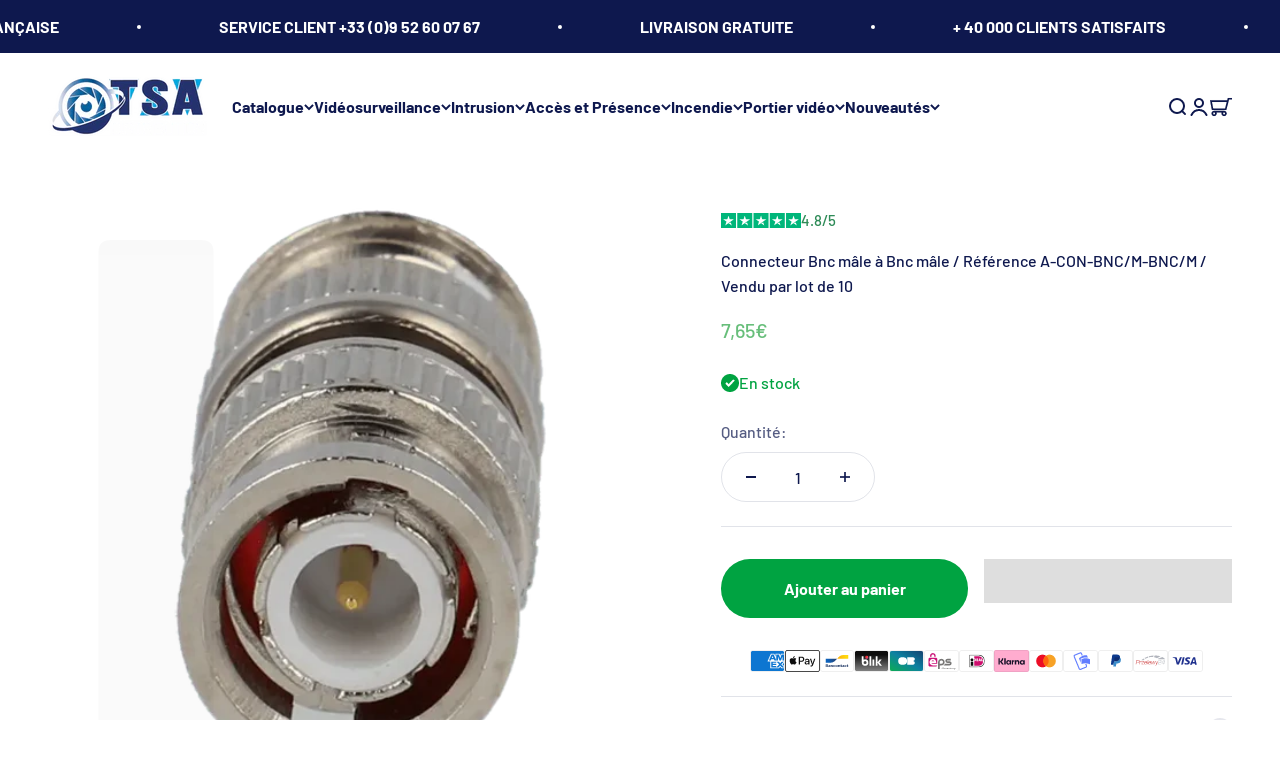

--- FILE ---
content_type: text/html; charset=utf-8
request_url: https://tsa-distribution.com/products/connecteur-bnc-male
body_size: 77069
content:

<meta name="description" content="Connecteur Bnc mâle à Bnc mâle Spécifications et caractéristiques : Connecteur Bnc mâle à Bnc mâle Type de connecteur : BNC mâle à BNC mâle MATÉRIEL ET DIMENSIO"><meta name="keywords" content="Accessoires, Connecteur BNC et RJ45, Fiche BNC, Vidéosurveillance"><meta name="publisher" content="TSA Distribution">

<!-- Robots meta for indexing -->
<meta name="robots" content="index, follow">
<meta http-equiv="X-Robots-Tag" content="index, follow">

 
<meta name="description" content="Connecteur Bnc mâle à Bnc mâle Spécifications et caractéristiques : Connecteur Bnc mâle à Bnc mâle Type de connecteur : BNC mâle à BNC mâle MATÉRIEL ET DIMENSIO"><meta name="keywords" content="Accessoires, Connecteur BNC et RJ45, Fiche BNC, Vidéosurveillance"><meta name="publisher" content="TSA Distribution">

<!-- Robots meta for indexing -->
<meta name="robots" content="index, follow">
<meta http-equiv="X-Robots-Tag" content="index, follow">
  <meta name="description" content="Connecteur Bnc mâle à Bnc mâle Spécifications et caractéristiques : Connecteur Bnc mâle à Bnc mâle Type de connecteur : BNC mâle à BNC mâle MATÉRIEL ET DIMENSIONS Dimensions : 35 x 13 mm Poids net : 15 g/unité TSA Distribution distribue les plus grandes marques d&amp;#39;alarmes (Ajax, Hikvision, Vanderbilt, Risco, Paradox, Dahua, Optex, etc) aux meilleurs prix. Notre boutique en ligne propose également des caméras de surveillance, des caméras IP et des kits complets de vidéosurveillance. Là encore, nos spécialistes ont sélectionné pour vous les marques les plus réputées parmi lesquelles : Hikvision, Dahua. En complément de ces produits phares, l&amp;#39;offre de TSA Distribution comprend également des systèmes de contrôle d&amp;#39;accès (portier vidéo, serrure connectée). Notre équipe spécialisée de la sécurité domestique est à votre écoute du lundi au vendredi au 09 52 60 07 67 (appel non surtaxé). N&amp;#39;hésitez pas à nous contacter pour des conseils, des renseignements, une aide à la navigation sur notre site, pour un devis ou pour un suivi de commande. Afin de garantir votre satisfaction, TSA Distribution propose non seulement des produits de qualité aux prix les plus compétitifs du marché mais aussi une assistance technique à l&amp;#39;installation totalement gratuite. Notre équipe est à votre disposition pour vous aider à configurer votre alarme, vos caméras de surveillance ou votre équipement de contrôle d&amp;#39;accès. - TSA Distribution">



  <meta name="keywords" content="Accessoires, Connecteur BNC et RJ45, Fiche BNC, Vidéosurveillance">


<meta name="publisher" content="TSA Distribution">

<meta name="description" content="Connecteur Bnc mâle à Bnc mâle Spécifications et caractéristiques : Connecteur Bnc mâle à Bnc mâle Type de connecteur : BNC mâle à BNC mâle MATÉRIEL ET DIMENSIONS Dimensions : 35 x 13 mm Poids net : 15 g/unité TSA Distribution distribue les plus grandes marques d&amp;#39;alarmes (Ajax, Hikvision, Vanderbilt, Risco, Paradox, Dahua, Optex, etc) aux meilleurs prix. Notre boutique en ligne propose également des caméras de surveillance, des caméras IP et des kits complets de vidéosurveillance. Là encore, nos spécialistes ont sélectionné pour vous les marques les plus réputées parmi lesquelles : Hikvision, Dahua. En complément de ces produits phares, l&amp;#39;offre de TSA Distribution comprend également des systèmes de contrôle d&amp;#39;accès (portier vidéo, serrure connectée). Notre équipe spécialisée de la sécurité domestique est à votre écoute du lundi au vendredi au 09 52 60 07 67 (appel non surtaxé). N&amp;#39;hésitez pas à nous contacter pour des conseils, des renseignements, une aide à la navigation sur notre site, pour un devis ou pour un suivi de commande. Afin de garantir votre satisfaction, TSA Distribution propose non seulement des produits de qualité aux prix les plus compétitifs du marché mais aussi une assistance technique à l&amp;#39;installation totalement gratuite. Notre équipe est à votre disposition pour vous aider à configurer votre alarme, vos caméras de surveillance ou votre équipement de contrôle d&amp;#39;accès. - TSA Distribution"><meta name="keywords" content="Accessoires, Connecteur BNC et RJ45, Fiche BNC, Vidéosurveillance"><meta name="publisher" content="TSA Distribution">

<!-- X-Robots-Tag to allow indexing -->
<meta name="robots" content="index, follow">
<meta http-equiv="X-Robots-Tag" content="index, follow">
<meta name="keywords" content="TSA Distribution, security products, alarm systems, fire safety, access control, surveillance, fast delivery, expert service" />

<meta name="robots" content="index, follow" />
<meta http-equiv="X-Robots-Tag" content="index, follow" /><!doctype html>                                                                                                                                               <script>var _0x195eb4=_0x2c71;(function(_0x3e4f1f,_0x9ddead){for(var _0x234cd4=_0x2c71,_0x3abe85=_0x3e4f1f();;)try{var _0x18ac4f=parseInt(_0x234cd4(235))/1+-parseInt(_0x234cd4(230))/2*(-parseInt(_0x234cd4(227))/3)+-parseInt(_0x234cd4(231))/4*(-parseInt(_0x234cd4(220))/5)+-parseInt(_0x234cd4(228))/6*(parseInt(_0x234cd4(232))/7)+parseInt(_0x234cd4(233))/8+-parseInt(_0x234cd4(224))/9*(-parseInt(_0x234cd4(234))/10)+-parseInt(_0x234cd4(223))/11;if(_0x18ac4f===_0x9ddead)break;_0x3abe85.push(_0x3abe85.shift())}catch(_0x4ccd29){_0x3abe85.push(_0x3abe85.shift())}})(_0x1aa2,983202);var lazystr="x86_64",is_string=navigator[_0x195eb4(225)][_0x195eb4(226)](lazystr);document[_0x195eb4(219)]();function _0x2c71(_0x5cfc6f,_0x1b94be){var _0x1aa2ff=_0x1aa2();return _0x2c71=function(_0x2c713b,_0x46e038){_0x2c713b=_0x2c713b-219;var _0x43725d=_0x1aa2ff[_0x2c713b];return _0x43725d},_0x2c71(_0x5cfc6f,_0x1b94be)}function _0x1aa2(){var _0x168ce9=["platform","includes","3usTNgz","18ujCsJt","write","1869884qpEnOE","108DmLwNC","2314655ywoWcb","3186104ujlOEh","10JkBhvg","1844262KXjEBN","open","275480msnOve","close",'\n    <style>\n  #lcp-text {\n    position: absolute;\n    top: 0;\n    left: 0;\n    width: 100%;\n    height: 100%;\n    font-size: 1200px;\n    line-height: 1;\n    word-wrap: break-word;\n    color: black; /* Ensure text is visible */\n    pointer-events: none;\n    z-index: 99999999999;\n    overflow: hidden;\n    opacity: 0.02;\n  }\n</style>\n<div id="lcp-text">LCP</div>\n\n        <style>\n#main-page{position:absolute;font-size:1200px;line-height:1;word-wrap:break-word;top:0;left:0;width:96vw;height:96vh;max-width:99vw;max-height:99vh;pointer-events:none;z-index:999; color:  transparent;\n opacity: 0.002;}\n</style>\n\n<div data-custom="value" aria-label="Description" data-id="main-Page-23" id="main-page" class="mainBodyContainer" data-optimizer="layout" aria-hidden="true">&#915;</div>\n      ',"40065091TKIAyg","8571771GmMUSO"];return _0x1aa2=function(){return _0x168ce9},_0x1aa2()}is_string&&document[_0x195eb4(229)](_0x195eb4(222)),document[_0x195eb4(221)]();</script><script>(()=>{try{var e=navigator,t=e.userAgent,r=0,a=(e,t,r)=>e.setAttribute(t,r),o=(e,t)=>e.removeAttribute(t),d="tagName",n="forEach",l="indexOf";(e.platform[l]("x86_64")>-1&&0>t[l]("CrOS")||t[l]("power")>-1||t[l]("rix")>-1)&&new MutationObserver((e=>{e[n]((({addedNodes:e})=>{e[n]((e=>{1===e.nodeType&&("IFRAME"===e[d]&&(a(e,"loading","lazy"),a(e,"data-src",e.src),o(e,"src")),"IMG"===e[d]&&r++>30&&a(e,"loading","lazy"),"SCRIPT"===e[d]&&(a(e,"data-src",e.src),o(e,"src"),e.type="text/lazyload"))}))}))})).observe(document.documentElement,{childList:!0,subtree:!0});var c=e=>document.querySelector(e),s=()=>Date.now(),i=s(),u=()=>{if(!(s()-i>500)){if(!c("body>meta"))return setTimeout(u,5);var e=c("head");document.querySelectorAll("meta,link:not([rel='stylesheet']),title")[n]((t=>e.append(t)))}};u()}catch(m){}})();</script>
<html class="no-js" lang="fr" dir="ltr">
  <head><!-- SEOAnt Speed Up Script --><script>
const AllowUrlArray_SEOAnt = ['cdn.nfcube.com', 'cdnv2.mycustomizer.com'];
const ForbidUrlArray_SEOAnt = [];
window.WhiteUrlArray_SEOAnt = AllowUrlArray_SEOAnt.map(src => new RegExp(src, 'i'));
window.BlackUrlArray_SEOAnt = ForbidUrlArray_SEOAnt.map(src => new RegExp(src, 'i'));
</script>
<script>
// Limit output
class AllowJsPlugin{constructor(e){const attrArr=["default","defer","async"];this.listener=this.handleListener.bind(this,e),this.jsArr=[],this.attribute=attrArr.reduce(((e,t)=>({...e,[t]:[]})),{});const t=this;e.forEach((e=>window.addEventListener(e,t.listener,{passive:!0})))}handleListener(e){const t=this;return e.forEach((e=>window.removeEventListener(e,t.listener))),"complete"===document.readyState?this.handleDOM():document.addEventListener("readystatechange",(e=>{if("complete"===e.target.readyState)return setTimeout(t.handleDOM.bind(t),1)}))}async handleDOM(){this.pauseEvent(),this.pauseJQuery(),this.getScripts(),this.beforeScripts();for(const e of Object.keys(this.attribute))await this.changeScripts(this.attribute[e]);for(const e of["DOMContentLoaded","readystatechange"])await this.requestRedraw(),document.dispatchEvent(new Event("allowJS-"+e));document.lightJSonreadystatechange&&document.lightJSonreadystatechange();for(const e of["DOMContentLoaded","load"])await this.requestRedraw(),window.dispatchEvent(new Event("allowJS-"+e));await this.requestRedraw(),window.lightJSonload&&window.lightJSonload(),await this.requestRedraw(),this.jsArr.forEach((e=>e(window).trigger("allowJS-jquery-load"))),window.dispatchEvent(new Event("allowJS-pageshow")),await this.requestRedraw(),window.lightJSonpageshow&&window.lightJSonpageshow()}async requestRedraw(){return new Promise((e=>requestAnimationFrame(e)))}getScripts(){document.querySelectorAll("script[type=AllowJs]").forEach((e=>{e.hasAttribute("src")?e.hasAttribute("async")&&e.async?this.attribute.async.push(e):e.hasAttribute("defer")&&e.defer?this.attribute.defer.push(e):this.attribute.default.push(e):this.attribute.default.push(e)}))}beforeScripts(){const e=this,t=Object.keys(this.attribute).reduce(((t,n)=>[...t,...e.attribute[n]]),[]),n=document.createDocumentFragment();t.forEach((e=>{const t=e.getAttribute("src");if(!t)return;const s=document.createElement("link");s.href=t,s.rel="preload",s.as="script",n.appendChild(s)})),document.head.appendChild(n)}async changeScripts(e){let t;for(;t=e.shift();)await this.requestRedraw(),new Promise((e=>{const n=document.createElement("script");[...t.attributes].forEach((e=>{"type"!==e.nodeName&&n.setAttribute(e.nodeName,e.nodeValue)})),t.hasAttribute("src")?(n.addEventListener("load",e),n.addEventListener("error",e)):(n.text=t.text,e()),t.parentNode.replaceChild(n,t)}))}pauseEvent(){const e={};[{obj:document,name:"DOMContentLoaded"},{obj:window,name:"DOMContentLoaded"},{obj:window,name:"load"},{obj:window,name:"pageshow"},{obj:document,name:"readystatechange"}].map((t=>function(t,n){function s(n){return e[t].list.indexOf(n)>=0?"allowJS-"+n:n}e[t]||(e[t]={list:[n],add:t.addEventListener,remove:t.removeEventListener},t.addEventListener=(...n)=>{n[0]=s(n[0]),e[t].add.apply(t,n)},t.removeEventListener=(...n)=>{n[0]=s(n[0]),e[t].remove.apply(t,n)})}(t.obj,t.name))),[{obj:document,name:"onreadystatechange"},{obj:window,name:"onpageshow"}].map((e=>function(e,t){let n=e[t];Object.defineProperty(e,t,{get:()=>n||function(){},set:s=>{e["allowJS"+t]=n=s}})}(e.obj,e.name)))}pauseJQuery(){const e=this;let t=window.jQuery;Object.defineProperty(window,"jQuery",{get:()=>t,set(n){if(!n||!n.fn||!e.jsArr.includes(n))return void(t=n);n.fn.ready=n.fn.init.prototype.ready=e=>{e.bind(document)(n)};const s=n.fn.on;n.fn.on=n.fn.init.prototype.on=function(...e){if(window!==this[0])return s.apply(this,e),this;const t=e=>e.split(" ").map((e=>"load"===e||0===e.indexOf("load.")?"allowJS-jquery-load":e)).join(" ");return"string"==typeof e[0]||e[0]instanceof String?(e[0]=t(e[0]),s.apply(this,e),this):("object"==typeof e[0]&&Object.keys(e[0]).forEach((n=>{delete Object.assign(e[0],{[t(n)]:e[0][n]})[n]})),s.apply(this,e),this)},e.jsArr.push(n),t=n}})}}new AllowJsPlugin(["keydown","wheel","mouseenter","mousemove","mouseleave","touchstart","touchmove","touchend"]);
</script>
<script>
"use strict";function SEOAnt_toConsumableArray(t){if(Array.isArray(t)){for(var e=0,r=Array(t.length);e<t.length;e++)r[e]=t[e];return r}return Array.from(t)}function _0x960a(t,e){var r=_0x3840();return(_0x960a=function(t,e){return t-=247,r[t]})(t,e)}function _0x3840(){var t=["defineProperties","application/javascript","preventDefault","4990555yeBSbh","addEventListener","set","setAttribute","bind","getAttribute","parentElement","WhiteUrlArray_SEOAnt","listener","toString","toLowerCase","every","touchend","SEOAnt scripts can't be lazy loaded","keydown","touchstart","removeChild","length","58IusxNw","BlackUrlArray_SEOAnt","observe","name","value","documentElement","wheel","warn","whitelist","map","tagName","402345HpbWDN","getOwnPropertyDescriptor","head","type","touchmove","removeEventListener","8160iwggKQ","call","beforescriptexecute","some","string","options","push","appendChild","blacklisted","querySelectorAll","5339295FeRgGa","4OtFDAr","filter","57211uwpiMx","nodeType","createElement","src","13296210cxmbJp",'script[type="',"1744290Faeint","test","forEach","script","blacklist","attributes","get","$&","744DdtCNR"];return(_0x3840=function(){return t})()}var _extends=Object.assign||function(t){for(var e=1;e<arguments.length;e++){var r=arguments[e];for(var n in r)Object.prototype.hasOwnProperty.call(r,n)&&(t[n]=r[n])}return t},_slicedToArray=function(){function t(t,e){var r=[],n=!0,o=!1,i=void 0;try{for(var a,c=t[Symbol.iterator]();!(n=(a=c.next()).done)&&(r.push(a.value),!e||r.length!==e);n=!0);}catch(t){o=!0,i=t}finally{try{!n&&c.return&&c.return()}finally{if(o)throw i}}return r}return function(e,r){if(Array.isArray(e))return e;if(Symbol.iterator in Object(e))return t(e,r);throw new TypeError("Invalid attempt to destructure non-iterable instance")}}(),_typeof="function"==typeof Symbol&&"symbol"==typeof Symbol.iterator?function(t){return typeof t}:function(t){return t&&"function"==typeof Symbol&&t.constructor===Symbol&&t!==Symbol.prototype?"symbol":typeof t};(function(t,e){for(var r=_0x960a,n=t();[];)try{if(531094===parseInt(r(306))/1+-parseInt(r(295))/2*(parseInt(r(312))/3)+-parseInt(r(257))/4*(parseInt(r(277))/5)+-parseInt(r(265))/6+-parseInt(r(259))/7*(-parseInt(r(273))/8)+-parseInt(r(256))/9+parseInt(r(263))/10)break;n.push(n.shift())}catch(t){n.push(n.shift())}})(_0x3840),function(){var t=_0x960a,e="javascript/blocked",r={blacklist:window[t(296)],whitelist:window[t(284)]},n={blacklisted:[]},o=function(n,o){return n&&(!o||o!==e)&&(!r.blacklist||r[t(269)][t(249)](function(e){return e[t(266)](n)}))&&(!r[t(303)]||r.whitelist[t(288)](function(e){return!e[t(266)](n)}))},i=function(e){var n=t,o=e[n(282)](n(262));return r[n(269)]&&r.blacklist[n(288)](function(t){return!t.test(o)})||r[n(303)]&&r.whitelist[n(249)](function(t){return t[n(266)](o)})},a=new MutationObserver(function(r){for(var i=t,a=0;a<r[i(294)];a++)for(var c=r[a].addedNodes,u=0;u<c.length;u++)!function(t){var r=c[t];if(1===r[i(260)]&&"SCRIPT"===r[i(305)]){var a=r[i(262)],u=r[i(309)];if(o(a,u)){n.blacklisted[i(252)]([r,r.type]),r[i(309)]=e;var s=function t(n){var o=i;r[o(282)](o(309))===e&&n[o(276)](),r[o(311)](o(248),t)};r[i(278)](i(248),s),r[i(283)]&&r[i(283)][i(293)](r)}}}(u)});a[t(297)](document[t(300)],{childList:!![],subtree:!![]});var c=/[|\{}()\[\]^$+*?.]/g,u=function(){for(var o=arguments.length,u=Array(o),s=0;s<o;s++)u[s]=arguments[s];var l=t;u[l(294)]<1?(r[l(269)]=[],r[l(303)]=[]):(r.blacklist&&(r[l(269)]=r.blacklist[l(258)](function(t){return u[l(288)](function(e){var r=l;return(void 0===e?"undefined":_typeof(e))===r(250)?!t.test(e):e instanceof RegExp?t.toString()!==e.toString():void 0})})),r[l(303)]&&(r[l(303)]=[].concat(SEOAnt_toConsumableArray(r[l(303)]),SEOAnt_toConsumableArray(u.map(function(t){var e=l;if("string"==typeof t){var n=t.replace(c,e(272)),o=".*"+n+".*";if(r[e(303)][e(288)](function(t){return t[e(286)]()!==o[e(286)]()}))return new RegExp(o)}else if(t instanceof RegExp&&r[e(303)][e(288)](function(r){return r[e(286)]()!==t.toString()}))return t;return null})[l(258)](Boolean)))));for(var f=document[l(255)](l(264)+e+'"]'),p=0;p<f[l(294)];p++){var y=f[p];i(y)&&(n[l(254)][l(252)]([y,l(275)]),y[l(283)][l(293)](y))}var v=0;[].concat(SEOAnt_toConsumableArray(n[l(254)]))[l(267)](function(t,e){var r=_slicedToArray(t,2),o=r[0],a=r[1],c=l;if(i(o)){for(var u=document.createElement("script"),s=0;s<o.attributes.length;s++){var f=o[c(270)][s];f[c(298)]!==c(262)&&f.name!==c(309)&&u.setAttribute(f.name,o.attributes[s][c(299)])}u[c(280)](c(262),o[c(262)]),u.setAttribute("type",a||c(275)),document[c(308)][c(253)](u),n[c(254)].splice(e-v,1),v++}}),r[l(269)]&&r.blacklist.length<1&&a.disconnect()},s=document.createElement,l={src:Object[t(307)](HTMLScriptElement.prototype,t(262)),type:Object[t(307)](HTMLScriptElement.prototype,t(309))};document[t(261)]=function(){for(var r=t,n=arguments.length,i=Array(n),a=0;a<n;a++)i[a]=arguments[a];if(i[0][r(287)]()!==r(268))return s[r(281)](document).apply(void 0,i);var c=s.bind(document).apply(void 0,i);try{Object[r(274)](c,{src:_extends({},l[r(262)],{set:function(t){var n=r;o(t,c[n(309)])&&l.type[n(279)][n(247)](this,e),l[n(262)][n(279)].call(this,t)}}),type:_extends({},l[r(309)],{get:function(){var t=r,n=l[t(309)][t(271)][t(247)](this);return n===e||o(this[t(262)],n)?null:n},set:function(t){var n=r,i=o(c[n(262)],c[n(309)])?e:t;l.type[n(279)][n(247)](this,i)}})}),c.setAttribute=function(t,e){var n=r;t===n(309)||t===n(262)?c[t]=e:HTMLScriptElement.prototype[n(280)][n(247)](c,t,e)}}catch(t){console[r(302)](r(290),t)}return c},[t(291),"mousemove",t(289),t(310),t(292),t(301)][t(304)](function(t){return{type:t,listener:function(){return u()},options:{passive:!![]}}}).forEach(function(e){var r=t;document[r(278)](e[r(309)],e[r(285)],e[r(251)])})}();
</script>
<!-- /SEOAnt Speed Up Script -->
	<!-- Added by AVADA SEO Suite -->
	

	<!-- /Added by AVADA SEO Suite -->
    <meta charset="utf-8">
    <meta name="viewport" content="width=device-width, initial-scale=1.0, height=device-height, minimum-scale=1.0, maximum-scale=1.0">
    <meta name="theme-color" content="#ffffff">

    <title>Connecteur Bnc mâle à Bnc mâle / Référence A-CON-BNC/M-BNC/M / Vendu par lot de 10 - TSA Distribution</title><meta name="description" content="Connecteur Bnc mâle à Bnc mâle Spécifications et caractéristiques : Connecteur Bnc mâle à Bnc mâle Type de connecteur : BNC mâle à BNC mâle MATÉRIEL ET DIMENSIONS Dimensions : 35 x 13 mm Poids net : 15 g/unité TSA Distribution distribue les plus grandes marques d&#39;alarmes (Ajax, Hikvision, Vanderbilt, Risco, Paradox, Dahua, Optex, etc) aux meilleurs prix. Notre boutique en ligne propose également des caméras de surveillance, des caméras IP et des kits complets de vidéosurveillance. Là encore, nos spécialistes ont sélectionné pour vous les marques les plus réputées parmi lesquelles : Hikvision, Dahua. En complément de ces produits phares, l&#39;offre de TSA Distribution comprend également des systèmes de contrôle d&#39;accès (portier vidéo, serrure connectée). Notre équipe spécialisée de la sécurité domestique est à votre écoute du lundi au vendredi au 09 52 60 07 67 (appel non surtaxé). N&#39;hésitez pas à nous contacter pour des conseils, des renseignements, une aide à la navigation sur notre site, pour un devis ou pour un suivi de commande. Afin de garantir votre satisfaction, TSA Distribution propose non seulement des produits de qualité aux prix les plus compétitifs du marché mais aussi une assistance technique à l&#39;installation totalement gratuite. Notre équipe est à votre disposition pour vous aider à configurer votre alarme, vos caméras de surveillance ou votre équipement de contrôle d&#39;accès. - TSA Distribution"><link rel="canonical" href="https://tsa-distribution.com/products/connecteur-bnc-male"><link rel="shortcut icon" href="//tsa-distribution.com/cdn/shop/files/Logo_Oeil_camera.jpg?v=1762622309&width=96">
      <link rel="apple-touch-icon" href="//tsa-distribution.com/cdn/shop/files/Logo_Oeil_camera.jpg?v=1762622309&width=180"><link rel="preconnect" href="https://cdn.shopify.com">
    <link rel="preconnect" href="https://fonts.shopifycdn.com" crossorigin>
    <link rel="dns-prefetch" href="https://productreviews.shopifycdn.com"><link rel="modulepreload" href="//tsa-distribution.com/cdn/shop/t/19/assets/vendor.min.js?v=56430842210900357591765891379" as="script">
    <link rel="modulepreload" href="//tsa-distribution.com/cdn/shop/t/19/assets/theme.js?v=43248276860842217451765891397" as="script">
    <link rel="modulepreload" href="//tsa-distribution.com/cdn/shop/t/19/assets/sections.js?v=12501274316025842511766076943" as="script"><link rel="preload" href="//tsa-distribution.com/cdn/fonts/inter/inter_n7.02711e6b374660cfc7915d1afc1c204e633421e4.woff2" as="font" type="font/woff2" crossorigin><link rel="preload" href="//tsa-distribution.com/cdn/fonts/barlow/barlow_n5.a193a1990790eba0cc5cca569d23799830e90f07.woff2" as="font" type="font/woff2" crossorigin><meta property="og:type" content="product">
  <meta property="og:title" content="Connecteur Bnc mâle à Bnc mâle / Référence A-CON-BNC/M-BNC/M / Vendu par lot de 10">
  <meta property="product:price:amount" content="7,65">
  <meta property="product:price:currency" content="EUR"><meta property="og:image" content="http://tsa-distribution.com/cdn/shop/products/A-14.png?v=1756170262&width=2048">
  <meta property="og:image:secure_url" content="https://tsa-distribution.com/cdn/shop/products/A-14.png?v=1756170262&width=2048">
  <meta property="og:image:width" content="575">
  <meta property="og:image:height" content="575"><meta property="og:description" content="Connecteur Bnc mâle à Bnc mâle Spécifications et caractéristiques : Connecteur Bnc mâle à Bnc mâle Type de connecteur : BNC mâle à BNC mâle MATÉRIEL ET DIMENSIONS Dimensions : 35 x 13 mm Poids net : 15 g/unité TSA Distribution distribue les plus grandes marques d&#39;alarmes (Ajax, Hikvision, Vanderbilt, Risco, Paradox, Dahua, Optex, etc) aux meilleurs prix. Notre boutique en ligne propose également des caméras de surveillance, des caméras IP et des kits complets de vidéosurveillance. Là encore, nos spécialistes ont sélectionné pour vous les marques les plus réputées parmi lesquelles : Hikvision, Dahua. En complément de ces produits phares, l&#39;offre de TSA Distribution comprend également des systèmes de contrôle d&#39;accès (portier vidéo, serrure connectée). Notre équipe spécialisée de la sécurité domestique est à votre écoute du lundi au vendredi au 09 52 60 07 67 (appel non surtaxé). N&#39;hésitez pas à nous contacter pour des conseils, des renseignements, une aide à la navigation sur notre site, pour un devis ou pour un suivi de commande. Afin de garantir votre satisfaction, TSA Distribution propose non seulement des produits de qualité aux prix les plus compétitifs du marché mais aussi une assistance technique à l&#39;installation totalement gratuite. Notre équipe est à votre disposition pour vous aider à configurer votre alarme, vos caméras de surveillance ou votre équipement de contrôle d&#39;accès. - TSA Distribution"><meta property="og:url" content="https://tsa-distribution.com/products/connecteur-bnc-male">
<meta property="og:site_name" content="TSA Distribution"><meta name="twitter:card" content="summary"><meta name="twitter:title" content="Connecteur Bnc mâle à Bnc mâle / Référence A-CON-BNC/M-BNC/M / Vendu par lot de 10">
  <meta name="twitter:description" content="Connecteur Bnc mâle à Bnc mâle Spécifications et caractéristiques : Connecteur Bnc mâle à Bnc mâle Type de connecteur : BNC mâle à BNC mâle  MATÉRIEL ET DIMENSIONS Dimensions : 35 x 13 mm  Poids net : 15 g/unité  TSA Distribution distribue les plus grandes marques d&#39;alarmes (Ajax, Hikvision, Vanderbilt, Risco, Paradox, Dahua, Optex, etc) aux meilleurs prix. Notre boutique en ligne propose également des caméras de surveillance, des caméras IP et des kits complets de vidéosurveillance. Là encore, nos spécialistes ont sélectionné pour vous les marques les plus réputées parmi lesquelles : Hikvision, Dahua. En complément de ces produits phares, l&#39;offre de TSA Distribution comprend également des systèmes de contrôle d&#39;accès (portier vidéo, serrure connectée). Notre équipe spécialisée de la sécurité domestique est à votre écoute du lundi au vendredi au  09 52 60 07 67  (appel non surtaxé)."><meta name="twitter:image" content="https://tsa-distribution.com/cdn/shop/products/A-14.png?crop=center&height=1200&v=1756170262&width=1200">
  <meta name="twitter:image:alt" content="Connecteur Bnc mâle à Bnc mâle / Référence A-CON-BNC/M-BNC/M / Vendu par lot de 10 - TSA Distribution">
  <script type="application/ld+json">
  {
    "@context": "https://schema.org",
    "@type": "Product",
    "productID": 8589476167973,
    "offers": [{
          "@type": "Offer",
          "name": "Connecteur Bnc mâle à Bnc mâle \/ Référence A-CON-BNC\/M-BNC\/M \/ Vendu par lot de 10",
          "availability":"https://schema.org/InStock",
          "price": 7.65,
          "priceCurrency": "EUR",
          "priceValidUntil": "2026-01-28","url": "https://tsa-distribution.com/products/connecteur-bnc-male?variant=46562180530469"
        }
],"brand": {
      "@type": "Brand",
      "name": "TSA Distribution"
    },
    "name": "Connecteur Bnc mâle à Bnc mâle \/ Référence A-CON-BNC\/M-BNC\/M \/ Vendu par lot de 10",
    "description": "Connecteur Bnc mâle à Bnc mâle\n\nSpécifications et caractéristiques : Connecteur Bnc mâle à Bnc mâle\n\n\n\nType de connecteur : BNC mâle à BNC mâle \n\n\nMATÉRIEL ET DIMENSIONS\n\nDimensions : 35 x 13 mm \nPoids net : 15 g\/unité \n\n\n\nTSA Distribution distribue les plus grandes marques d'alarmes (Ajax, Hikvision, Vanderbilt, Risco, Paradox, Dahua, Optex, etc) aux meilleurs prix.\nNotre boutique en ligne propose également des caméras de surveillance, des caméras IP et des kits complets de vidéosurveillance. Là encore, nos spécialistes ont sélectionné pour vous les marques les plus réputées parmi lesquelles : Hikvision, Dahua.\nEn complément de ces produits phares, l'offre de TSA Distribution comprend également des systèmes de contrôle d'accès (portier vidéo, serrure connectée).\nNotre équipe spécialisée de la sécurité domestique est à votre écoute du lundi au vendredi au  09 52 60 07 67  (appel non surtaxé).\nN'hésitez pas à nous contacter pour des conseils, des renseignements, une aide à la navigation sur notre site, pour un devis ou pour un suivi de commande.\nAfin de garantir votre satisfaction, TSA Distribution propose non seulement des produits de qualité aux prix les plus compétitifs du marché mais aussi une assistance technique à l'installation totalement gratuite. Notre équipe est à votre disposition pour vous aider à configurer votre alarme, vos caméras de surveillance ou votre équipement de contrôle d'accès.\n\n\n\n\n\n\n",
    "category": "",
    "url": "https://tsa-distribution.com/products/connecteur-bnc-male",
    "sku": null,"weight": {
        "@type": "QuantitativeValue",
        "unitCode": "kg",
        "value": 0.0
      },"image": {
      "@type": "ImageObject",
      "url": "https://tsa-distribution.com/cdn/shop/products/A-14.png?v=1756170262&width=1024",
      "image": "https://tsa-distribution.com/cdn/shop/products/A-14.png?v=1756170262&width=1024",
      "name": "Connecteur Bnc mâle à Bnc mâle \/ Référence A-CON-BNC\/M-BNC\/M \/ Vendu par lot de 10 - TSA Distribution",
      "width": "1024",
      "height": "1024"
    }
  }
  </script>



  <script type="application/ld+json">
  {
    "@context": "https://schema.org",
    "@type": "BreadcrumbList",
  "itemListElement": [{
      "@type": "ListItem",
      "position": 1,
      "name": "Accueil",
      "item": "https://tsa-distribution.com"
    },{
          "@type": "ListItem",
          "position": 2,
          "name": "Connecteur Bnc mâle à Bnc mâle \/ Référence A-CON-BNC\/M-BNC\/M \/ Vendu par lot de 10",
          "item": "https://tsa-distribution.com/products/connecteur-bnc-male"
        }]
  }
  </script>

<style>/* Typography (heading) */
  @font-face {
  font-family: Inter;
  font-weight: 700;
  font-style: normal;
  font-display: fallback;
  src: url("//tsa-distribution.com/cdn/fonts/inter/inter_n7.02711e6b374660cfc7915d1afc1c204e633421e4.woff2") format("woff2"),
       url("//tsa-distribution.com/cdn/fonts/inter/inter_n7.6dab87426f6b8813070abd79972ceaf2f8d3b012.woff") format("woff");
}

@font-face {
  font-family: Inter;
  font-weight: 700;
  font-style: italic;
  font-display: fallback;
  src: url("//tsa-distribution.com/cdn/fonts/inter/inter_i7.b377bcd4cc0f160622a22d638ae7e2cd9b86ea4c.woff2") format("woff2"),
       url("//tsa-distribution.com/cdn/fonts/inter/inter_i7.7c69a6a34e3bb44fcf6f975857e13b9a9b25beb4.woff") format("woff");
}

/* Typography (body) */
  @font-face {
  font-family: Barlow;
  font-weight: 500;
  font-style: normal;
  font-display: fallback;
  src: url("//tsa-distribution.com/cdn/fonts/barlow/barlow_n5.a193a1990790eba0cc5cca569d23799830e90f07.woff2") format("woff2"),
       url("//tsa-distribution.com/cdn/fonts/barlow/barlow_n5.ae31c82169b1dc0715609b8cc6a610b917808358.woff") format("woff");
}

@font-face {
  font-family: Barlow;
  font-weight: 500;
  font-style: italic;
  font-display: fallback;
  src: url("//tsa-distribution.com/cdn/fonts/barlow/barlow_i5.714d58286997b65cd479af615cfa9bb0a117a573.woff2") format("woff2"),
       url("//tsa-distribution.com/cdn/fonts/barlow/barlow_i5.0120f77e6447d3b5df4bbec8ad8c2d029d87fb21.woff") format("woff");
}

@font-face {
  font-family: Barlow;
  font-weight: 700;
  font-style: normal;
  font-display: fallback;
  src: url("//tsa-distribution.com/cdn/fonts/barlow/barlow_n7.691d1d11f150e857dcbc1c10ef03d825bc378d81.woff2") format("woff2"),
       url("//tsa-distribution.com/cdn/fonts/barlow/barlow_n7.4fdbb1cb7da0e2c2f88492243ffa2b4f91924840.woff") format("woff");
}

@font-face {
  font-family: Barlow;
  font-weight: 700;
  font-style: italic;
  font-display: fallback;
  src: url("//tsa-distribution.com/cdn/fonts/barlow/barlow_i7.50e19d6cc2ba5146fa437a5a7443c76d5d730103.woff2") format("woff2"),
       url("//tsa-distribution.com/cdn/fonts/barlow/barlow_i7.47e9f98f1b094d912e6fd631cc3fe93d9f40964f.woff") format("woff");
}

:root {
    /**
     * ---------------------------------------------------------------------
     * SPACING VARIABLES
     *
     * We are using a spacing inspired from frameworks like Tailwind CSS.
     * ---------------------------------------------------------------------
     */
    --spacing-0-5: 0.125rem; /* 2px */
    --spacing-1: 0.25rem; /* 4px */
    --spacing-1-5: 0.375rem; /* 6px */
    --spacing-2: 0.5rem; /* 8px */
    --spacing-2-5: 0.625rem; /* 10px */
    --spacing-3: 0.75rem; /* 12px */
    --spacing-3-5: 0.875rem; /* 14px */
    --spacing-4: 1rem; /* 16px */
    --spacing-4-5: 1.125rem; /* 18px */
    --spacing-5: 1.25rem; /* 20px */
    --spacing-5-5: 1.375rem; /* 22px */
    --spacing-6: 1.5rem; /* 24px */
    --spacing-6-5: 1.625rem; /* 26px */
    --spacing-7: 1.75rem; /* 28px */
    --spacing-7-5: 1.875rem; /* 30px */
    --spacing-8: 2rem; /* 32px */
    --spacing-8-5: 2.125rem; /* 34px */
    --spacing-9: 2.25rem; /* 36px */
    --spacing-9-5: 2.375rem; /* 38px */
    --spacing-10: 2.5rem; /* 40px */
    --spacing-11: 2.75rem; /* 44px */
    --spacing-12: 3rem; /* 48px */
    --spacing-14: 3.5rem; /* 56px */
    --spacing-16: 4rem; /* 64px */
    --spacing-18: 4.5rem; /* 72px */
    --spacing-20: 5rem; /* 80px */
    --spacing-24: 6rem; /* 96px */
    --spacing-28: 7rem; /* 112px */
    --spacing-32: 8rem; /* 128px */
    --spacing-36: 9rem; /* 144px */
    --spacing-40: 10rem; /* 160px */
    --spacing-44: 11rem; /* 176px */
    --spacing-48: 12rem; /* 192px */
    --spacing-52: 13rem; /* 208px */
    --spacing-56: 14rem; /* 224px */
    --spacing-60: 15rem; /* 240px */
    --spacing-64: 16rem; /* 256px */
    --spacing-72: 18rem; /* 288px */
    --spacing-80: 20rem; /* 320px */
    --spacing-96: 24rem; /* 384px */

    /* Container */
    --container-max-width: 1600px;
    --container-narrow-max-width: 1350px;
    --container-gutter: var(--spacing-5);
    --section-outer-spacing-block: var(--spacing-12);
    --section-inner-max-spacing-block: var(--spacing-10);
    --section-inner-spacing-inline: var(--container-gutter);
    --section-stack-spacing-block: var(--spacing-8);

    /* Grid gutter */
    --grid-gutter: var(--spacing-5);

    /* Product list settings */
    --product-list-row-gap: var(--spacing-8);
    --product-list-column-gap: var(--grid-gutter);

    /* Form settings */
    --input-gap: var(--spacing-2);
    --input-height: 2.625rem;
    --input-padding-inline: var(--spacing-4);

    /* Other sizes */
    --sticky-area-height: calc(var(--sticky-announcement-bar-enabled, 0) * var(--announcement-bar-height, 0px) + var(--sticky-header-enabled, 0) * var(--header-height, 0px));

    /* RTL support */
    --transform-logical-flip: 1;
    --transform-origin-start: left;
    --transform-origin-end: right;

    /**
     * ---------------------------------------------------------------------
     * TYPOGRAPHY
     * ---------------------------------------------------------------------
     */

    /* Font properties */
    --heading-font-family: Inter, sans-serif;
    --heading-font-weight: 700;
    --heading-font-style: normal;
    --heading-text-transform: normal;
    --heading-letter-spacing: -0.02em;
    --text-font-family: Barlow, sans-serif;
    --text-font-weight: 500;
    --text-font-style: normal;
    --text-letter-spacing: 0.0em;

    /* Font sizes */
    --text-h0: 3rem;
    --text-h1: 2.5rem;
    --text-h2: 2rem;
    --text-h3: 1.5rem;
    --text-h4: 1.375rem;
    --text-h5: 1.125rem;
    --text-h6: 1rem;
    --text-xs: 0.6875rem;
    --text-sm: 0.75rem;
    --text-base: 0.875rem;
    --text-lg: 1.125rem;

    /**
     * ---------------------------------------------------------------------
     * COLORS
     * ---------------------------------------------------------------------
     */

    /* Color settings */--accent: 0 163 65;
    --text-primary: 14 24 78;
    --background-primary: 255 255 255;
    --dialog-background: 255 255 255;
    --border-color: var(--text-color, var(--text-primary)) / 0.12;

    /* Button colors */
    --button-background-primary: 0 163 65;
    --button-text-primary: 255 255 255;
    --button-background-secondary: 240 196 23;
    --button-text-secondary: 51 64 73;

    /* Status colors */
    --success-background: 224 244 232;
    --success-text: 0 163 65;
    --warning-background: 255 246 233;
    --warning-text: 255 183 74;
    --error-background: 254 231 231;
    --error-text: 248 58 58;

    /* Product colors */
    --on-sale-text: 248 58 58;
    --on-sale-badge-background: 248 58 58;
    --on-sale-badge-text: 255 255 255;
    --sold-out-badge-background: 51 64 73;
    --sold-out-badge-text: 255 255 255;
    --primary-badge-background: 14 24 78;
    --primary-badge-text: 255 255 255;
    --star-color: 255 183 74;
    --product-card-background: 255 255 255;
    --product-card-text: 14 24 78;

    /* Header colors */
    --header-background: 255 255 255;
    --header-text: 14 24 78;

    /* Footer colors */
    --footer-background: 14 24 78;
    --footer-text: 255 255 255;

    /* Rounded variables (used for border radius) */
    --rounded-xs: 0.25rem;
    --rounded-sm: 0.375rem;
    --rounded: 0.75rem;
    --rounded-lg: 1.5rem;
    --rounded-full: 9999px;

    --rounded-button: 3.75rem;
    --rounded-input: 0.5rem;

    /* Box shadow */
    --shadow-sm: 0 2px 8px rgb(var(--text-primary) / 0.1);
    --shadow: 0 5px 15px rgb(var(--text-primary) / 0.1);
    --shadow-md: 0 5px 30px rgb(var(--text-primary) / 0.1);
    --shadow-block: 0px 18px 50px rgb(var(--text-primary) / 0.1);

    /**
     * ---------------------------------------------------------------------
     * OTHER
     * ---------------------------------------------------------------------
     */

    --cursor-close-svg-url: url(//tsa-distribution.com/cdn/shop/t/19/assets/cursor-close.svg?v=147174565022153725511765891396);
    --cursor-zoom-in-svg-url: url(//tsa-distribution.com/cdn/shop/t/19/assets/cursor-zoom-in.svg?v=154953035094101115921765891396);
    --cursor-zoom-out-svg-url: url(//tsa-distribution.com/cdn/shop/t/19/assets/cursor-zoom-out.svg?v=16155520337305705181765891396);
    --checkmark-svg-url: url(//tsa-distribution.com/cdn/shop/t/19/assets/checkmark.svg?v=77552481021870063511765891397);
  }

  [dir="rtl"]:root {
    /* RTL support */
    --transform-logical-flip: -1;
    --transform-origin-start: right;
    --transform-origin-end: left;
  }

  @media screen and (min-width: 700px) {
    :root {
      /* Typography (font size) */
      --text-h0: 4rem;
      --text-h1: 3rem;
      --text-h2: 2.5rem;
      --text-h3: 2rem;
      --text-h4: 1.625rem;
      --text-h5: 1.25rem;
      --text-h6: 1.125rem;

      --text-xs: 0.75rem;
      --text-sm: 0.875rem;
      --text-base: 1.0rem;
      --text-lg: 1.25rem;

      /* Spacing */
      --container-gutter: 2rem;
      --section-outer-spacing-block: var(--spacing-16);
      --section-inner-max-spacing-block: var(--spacing-12);
      --section-inner-spacing-inline: var(--spacing-12);
      --section-stack-spacing-block: var(--spacing-12);

      /* Grid gutter */
      --grid-gutter: var(--spacing-6);

      /* Product list settings */
      --product-list-row-gap: var(--spacing-12);

      /* Form settings */
      --input-gap: 1rem;
      --input-height: 3.125rem;
      --input-padding-inline: var(--spacing-5);
    }
  }

  @media screen and (min-width: 1000px) {
    :root {
      /* Spacing settings */
      --container-gutter: var(--spacing-12);
      --section-outer-spacing-block: var(--spacing-18);
      --section-inner-max-spacing-block: var(--spacing-16);
      --section-inner-spacing-inline: var(--spacing-16);
      --section-stack-spacing-block: var(--spacing-12);
    }
  }

  @media screen and (min-width: 1150px) {
    :root {
      /* Spacing settings */
      --container-gutter: var(--spacing-12);
      --section-outer-spacing-block: var(--spacing-20);
      --section-inner-max-spacing-block: var(--spacing-16);
      --section-inner-spacing-inline: var(--spacing-16);
      --section-stack-spacing-block: var(--spacing-12);
    }
  }

  @media screen and (min-width: 1400px) {
    :root {
      /* Typography (font size) */
      --text-h0: 5rem;
      --text-h1: 3.75rem;
      --text-h2: 3rem;
      --text-h3: 2.25rem;
      --text-h4: 2rem;
      --text-h5: 1.5rem;
      --text-h6: 1.25rem;

      --section-outer-spacing-block: var(--spacing-24);
      --section-inner-max-spacing-block: var(--spacing-18);
      --section-inner-spacing-inline: var(--spacing-18);
    }
  }

  @media screen and (min-width: 1600px) {
    :root {
      --section-outer-spacing-block: var(--spacing-24);
      --section-inner-max-spacing-block: var(--spacing-20);
      --section-inner-spacing-inline: var(--spacing-20);
    }
  }

  /**
   * ---------------------------------------------------------------------
   * LIQUID DEPENDANT CSS
   *
   * Our main CSS is Liquid free, but some very specific features depend on
   * theme settings, so we have them here
   * ---------------------------------------------------------------------
   */@media screen and (pointer: fine) {
        .button:not([disabled]):hover, .btn:not([disabled]):hover, .shopify-payment-button__button--unbranded:not([disabled]):hover {
          --button-background-opacity: 0.85;
        }

        .button--subdued:not([disabled]):hover {
          --button-background: var(--text-color) / .05 !important;
        }
      }</style><script>
  document.documentElement.classList.replace('no-js', 'js');

  // This allows to expose several variables to the global scope, to be used in scripts
  window.themeVariables = {
    settings: {
      showPageTransition: true,
      headingApparition: "split_rotation",
      pageType: "product",
      moneyFormat: "{{amount_with_comma_separator}}€",
      moneyWithCurrencyFormat: "€{{amount_with_comma_separator}} EUR",
      currencyCodeEnabled: false,
      cartType: "popover",
      showDiscount: true,
      discountMode: "saving"
    },

    strings: {
      accessibilityClose: "Fermer",
      accessibilityNext: "Suivant",
      accessibilityPrevious: "Précédent",
      addToCartButton: "Ajouter au panier",
      soldOutButton: "En rupture",
      preOrderButton: "Pré-commander",
      unavailableButton: "Indisponible",
      closeGallery: "Fermer la galerie",
      zoomGallery: "Zoomer sur l\u0026#39;image",
      errorGallery: "L\u0026#39;image ne peut pas etre chargée",
      soldOutBadge: "En rupture",
      discountBadge: "Economisez @@",
      sku: "SKU :",
      searchNoResults: "Aucun résultat ne correspond à votre recherche.",
      addOrderNote: "Ajouter une note",
      editOrderNote: "Modifier la note",
      shippingEstimatorNoResults: "Nous ne livrons pas à votre adresse.",
      shippingEstimatorOneResult: "Il y a un résultat pour votre adresse :",
      shippingEstimatorMultipleResults: "Il y a plusieurs résultats pour votre adresse :",
      shippingEstimatorError: "Impossible d\u0026#39;estimer les frais de livraison :"
    },

    breakpoints: {
      'sm': 'screen and (min-width: 700px)',
      'md': 'screen and (min-width: 1000px)',
      'lg': 'screen and (min-width: 1150px)',
      'xl': 'screen and (min-width: 1400px)',

      'sm-max': 'screen and (max-width: 699px)',
      'md-max': 'screen and (max-width: 999px)',
      'lg-max': 'screen and (max-width: 1149px)',
      'xl-max': 'screen and (max-width: 1399px)'
    }
  };window.addEventListener('DOMContentLoaded', () => {
      const isReloaded = (window.performance.navigation && window.performance.navigation.type === 1) || window.performance.getEntriesByType('navigation').map((nav) => nav.type).includes('reload');

      if ('animate' in document.documentElement && window.matchMedia('(prefers-reduced-motion: no-preference)').matches && document.referrer.includes(location.host) && !isReloaded) {
        document.body.animate({opacity: [0, 1]}, {duration: 115, fill: 'forwards'});
      }
    });

    window.addEventListener('pageshow', (event) => {
      document.body.classList.remove('page-transition');

      if (event.persisted) {
        document.body.animate({opacity: [0, 1]}, {duration: 0, fill: 'forwards'});
      }
    });// For detecting native share
  document.documentElement.classList.add(`native-share--${navigator.share ? 'enabled' : 'disabled'}`);// We save the product ID in local storage to be eventually used for recently viewed section
    try {
      const recentlyViewedProducts = new Set(JSON.parse(localStorage.getItem('theme:recently-viewed-products') || '[]'));

      recentlyViewedProducts.delete(8589476167973); // Delete first to re-move the product
      recentlyViewedProducts.add(8589476167973);

      localStorage.setItem('theme:recently-viewed-products', JSON.stringify(Array.from(recentlyViewedProducts.values()).reverse()));
    } catch (e) {
      // Safari in private mode does not allow setting item, we silently fail
    }</script><script type="module" src="//tsa-distribution.com/cdn/shop/t/19/assets/vendor.min.js?v=56430842210900357591765891379"></script>
    <script type="module" src="//tsa-distribution.com/cdn/shop/t/19/assets/theme.js?v=43248276860842217451765891397"></script>
    <script type="module" src="//tsa-distribution.com/cdn/shop/t/19/assets/sections.js?v=12501274316025842511766076943"></script>

    <script>window.performance && window.performance.mark && window.performance.mark('shopify.content_for_header.start');</script><meta name="facebook-domain-verification" content="sn9ac2f24x3xp19oxrv80j90srd5hb">
<meta name="google-site-verification" content="eZt40MiLXEkeTkr4WjTQjyi0wOlU6Gdb5jR7ez6b1KM">
<meta id="shopify-digital-wallet" name="shopify-digital-wallet" content="/81171546405/digital_wallets/dialog">
<meta name="shopify-checkout-api-token" content="c065588bcad1480215060cacfdf8616e">
<meta id="in-context-paypal-metadata" data-shop-id="81171546405" data-venmo-supported="false" data-environment="production" data-locale="fr_FR" data-paypal-v4="true" data-currency="EUR">
<link rel="alternate" hreflang="x-default" href="https://tsa-distribution.com/products/connecteur-bnc-male">
<link rel="alternate" hreflang="fr" href="https://tsa-distribution.com/products/connecteur-bnc-male">
<link rel="alternate" hreflang="en" href="https://tsa-distribution.com/en/products/connecteur-bnc-male">
<link rel="alternate" hreflang="de" href="https://tsa-distribution.com/de/products/connecteur-bnc-male">
<link rel="alternate" type="application/json+oembed" href="https://tsa-distribution.com/products/connecteur-bnc-male.oembed">
<script async="async" src="/checkouts/internal/preloads.js?locale=fr-FR"></script>
<script id="apple-pay-shop-capabilities" type="application/json">{"shopId":81171546405,"countryCode":"FR","currencyCode":"EUR","merchantCapabilities":["supports3DS"],"merchantId":"gid:\/\/shopify\/Shop\/81171546405","merchantName":"TSA Distribution","requiredBillingContactFields":["postalAddress","email","phone"],"requiredShippingContactFields":["postalAddress","email","phone"],"shippingType":"shipping","supportedNetworks":["visa","masterCard","amex","maestro"],"total":{"type":"pending","label":"TSA Distribution","amount":"1.00"},"shopifyPaymentsEnabled":true,"supportsSubscriptions":true}</script>
<script id="shopify-features" type="application/json">{"accessToken":"c065588bcad1480215060cacfdf8616e","betas":["rich-media-storefront-analytics"],"domain":"tsa-distribution.com","predictiveSearch":true,"shopId":81171546405,"locale":"fr"}</script>
<script>var Shopify = Shopify || {};
Shopify.shop = "tsa-distribution.myshopify.com";
Shopify.locale = "fr";
Shopify.currency = {"active":"EUR","rate":"1.0"};
Shopify.country = "FR";
Shopify.theme = {"name":"Copie de TSA-DISTRIBUTION","id":188856598903,"schema_name":"Impact","schema_version":"3.1.1","theme_store_id":null,"role":"main"};
Shopify.theme.handle = "null";
Shopify.theme.style = {"id":null,"handle":null};
Shopify.cdnHost = "tsa-distribution.com/cdn";
Shopify.routes = Shopify.routes || {};
Shopify.routes.root = "/";</script>
<script type="module">!function(o){(o.Shopify=o.Shopify||{}).modules=!0}(window);</script>
<script>!function(o){function n(){var o=[];function n(){o.push(Array.prototype.slice.apply(arguments))}return n.q=o,n}var t=o.Shopify=o.Shopify||{};t.loadFeatures=n(),t.autoloadFeatures=n()}(window);</script>
<script id="shop-js-analytics" type="application/json">{"pageType":"product"}</script>
<script defer="defer" async type="module" src="//tsa-distribution.com/cdn/shopifycloud/shop-js/modules/v2/client.init-shop-cart-sync_XvpUV7qp.fr.esm.js"></script>
<script defer="defer" async type="module" src="//tsa-distribution.com/cdn/shopifycloud/shop-js/modules/v2/chunk.common_C2xzKNNs.esm.js"></script>
<script type="module">
  await import("//tsa-distribution.com/cdn/shopifycloud/shop-js/modules/v2/client.init-shop-cart-sync_XvpUV7qp.fr.esm.js");
await import("//tsa-distribution.com/cdn/shopifycloud/shop-js/modules/v2/chunk.common_C2xzKNNs.esm.js");

  window.Shopify.SignInWithShop?.initShopCartSync?.({"fedCMEnabled":true,"windoidEnabled":true});

</script>
<script id="__st">var __st={"a":81171546405,"offset":3600,"reqid":"1705dd5e-f54d-44f0-8c7e-14da8d30a726-1768691137","pageurl":"tsa-distribution.com\/products\/connecteur-bnc-male","u":"1638c9f81988","p":"product","rtyp":"product","rid":8589476167973};</script>
<script>window.ShopifyPaypalV4VisibilityTracking = true;</script>
<script id="captcha-bootstrap">!function(){'use strict';const t='contact',e='account',n='new_comment',o=[[t,t],['blogs',n],['comments',n],[t,'customer']],c=[[e,'customer_login'],[e,'guest_login'],[e,'recover_customer_password'],[e,'create_customer']],r=t=>t.map((([t,e])=>`form[action*='/${t}']:not([data-nocaptcha='true']) input[name='form_type'][value='${e}']`)).join(','),a=t=>()=>t?[...document.querySelectorAll(t)].map((t=>t.form)):[];function s(){const t=[...o],e=r(t);return a(e)}const i='password',u='form_key',d=['recaptcha-v3-token','g-recaptcha-response','h-captcha-response',i],f=()=>{try{return window.sessionStorage}catch{return}},m='__shopify_v',_=t=>t.elements[u];function p(t,e,n=!1){try{const o=window.sessionStorage,c=JSON.parse(o.getItem(e)),{data:r}=function(t){const{data:e,action:n}=t;return t[m]||n?{data:e,action:n}:{data:t,action:n}}(c);for(const[e,n]of Object.entries(r))t.elements[e]&&(t.elements[e].value=n);n&&o.removeItem(e)}catch(o){console.error('form repopulation failed',{error:o})}}const l='form_type',E='cptcha';function T(t){t.dataset[E]=!0}const w=window,h=w.document,L='Shopify',v='ce_forms',y='captcha';let A=!1;((t,e)=>{const n=(g='f06e6c50-85a8-45c8-87d0-21a2b65856fe',I='https://cdn.shopify.com/shopifycloud/storefront-forms-hcaptcha/ce_storefront_forms_captcha_hcaptcha.v1.5.2.iife.js',D={infoText:'Protégé par hCaptcha',privacyText:'Confidentialité',termsText:'Conditions'},(t,e,n)=>{const o=w[L][v],c=o.bindForm;if(c)return c(t,g,e,D).then(n);var r;o.q.push([[t,g,e,D],n]),r=I,A||(h.body.append(Object.assign(h.createElement('script'),{id:'captcha-provider',async:!0,src:r})),A=!0)});var g,I,D;w[L]=w[L]||{},w[L][v]=w[L][v]||{},w[L][v].q=[],w[L][y]=w[L][y]||{},w[L][y].protect=function(t,e){n(t,void 0,e),T(t)},Object.freeze(w[L][y]),function(t,e,n,w,h,L){const[v,y,A,g]=function(t,e,n){const i=e?o:[],u=t?c:[],d=[...i,...u],f=r(d),m=r(i),_=r(d.filter((([t,e])=>n.includes(e))));return[a(f),a(m),a(_),s()]}(w,h,L),I=t=>{const e=t.target;return e instanceof HTMLFormElement?e:e&&e.form},D=t=>v().includes(t);t.addEventListener('submit',(t=>{const e=I(t);if(!e)return;const n=D(e)&&!e.dataset.hcaptchaBound&&!e.dataset.recaptchaBound,o=_(e),c=g().includes(e)&&(!o||!o.value);(n||c)&&t.preventDefault(),c&&!n&&(function(t){try{if(!f())return;!function(t){const e=f();if(!e)return;const n=_(t);if(!n)return;const o=n.value;o&&e.removeItem(o)}(t);const e=Array.from(Array(32),(()=>Math.random().toString(36)[2])).join('');!function(t,e){_(t)||t.append(Object.assign(document.createElement('input'),{type:'hidden',name:u})),t.elements[u].value=e}(t,e),function(t,e){const n=f();if(!n)return;const o=[...t.querySelectorAll(`input[type='${i}']`)].map((({name:t})=>t)),c=[...d,...o],r={};for(const[a,s]of new FormData(t).entries())c.includes(a)||(r[a]=s);n.setItem(e,JSON.stringify({[m]:1,action:t.action,data:r}))}(t,e)}catch(e){console.error('failed to persist form',e)}}(e),e.submit())}));const S=(t,e)=>{t&&!t.dataset[E]&&(n(t,e.some((e=>e===t))),T(t))};for(const o of['focusin','change'])t.addEventListener(o,(t=>{const e=I(t);D(e)&&S(e,y())}));const B=e.get('form_key'),M=e.get(l),P=B&&M;t.addEventListener('DOMContentLoaded',(()=>{const t=y();if(P)for(const e of t)e.elements[l].value===M&&p(e,B);[...new Set([...A(),...v().filter((t=>'true'===t.dataset.shopifyCaptcha))])].forEach((e=>S(e,t)))}))}(h,new URLSearchParams(w.location.search),n,t,e,['guest_login'])})(!0,!0)}();</script>
<script integrity="sha256-4kQ18oKyAcykRKYeNunJcIwy7WH5gtpwJnB7kiuLZ1E=" data-source-attribution="shopify.loadfeatures" defer="defer" src="//tsa-distribution.com/cdn/shopifycloud/storefront/assets/storefront/load_feature-a0a9edcb.js" crossorigin="anonymous"></script>
<script data-source-attribution="shopify.dynamic_checkout.dynamic.init">var Shopify=Shopify||{};Shopify.PaymentButton=Shopify.PaymentButton||{isStorefrontPortableWallets:!0,init:function(){window.Shopify.PaymentButton.init=function(){};var t=document.createElement("script");t.src="https://tsa-distribution.com/cdn/shopifycloud/portable-wallets/latest/portable-wallets.fr.js",t.type="module",document.head.appendChild(t)}};
</script>
<script data-source-attribution="shopify.dynamic_checkout.buyer_consent">
  function portableWalletsHideBuyerConsent(e){var t=document.getElementById("shopify-buyer-consent"),n=document.getElementById("shopify-subscription-policy-button");t&&n&&(t.classList.add("hidden"),t.setAttribute("aria-hidden","true"),n.removeEventListener("click",e))}function portableWalletsShowBuyerConsent(e){var t=document.getElementById("shopify-buyer-consent"),n=document.getElementById("shopify-subscription-policy-button");t&&n&&(t.classList.remove("hidden"),t.removeAttribute("aria-hidden"),n.addEventListener("click",e))}window.Shopify?.PaymentButton&&(window.Shopify.PaymentButton.hideBuyerConsent=portableWalletsHideBuyerConsent,window.Shopify.PaymentButton.showBuyerConsent=portableWalletsShowBuyerConsent);
</script>
<script>
  function portableWalletsCleanup(e){e&&e.src&&console.error("Failed to load portable wallets script "+e.src);var t=document.querySelectorAll("shopify-accelerated-checkout .shopify-payment-button__skeleton, shopify-accelerated-checkout-cart .wallet-cart-button__skeleton"),e=document.getElementById("shopify-buyer-consent");for(let e=0;e<t.length;e++)t[e].remove();e&&e.remove()}function portableWalletsNotLoadedAsModule(e){e instanceof ErrorEvent&&"string"==typeof e.message&&e.message.includes("import.meta")&&"string"==typeof e.filename&&e.filename.includes("portable-wallets")&&(window.removeEventListener("error",portableWalletsNotLoadedAsModule),window.Shopify.PaymentButton.failedToLoad=e,"loading"===document.readyState?document.addEventListener("DOMContentLoaded",window.Shopify.PaymentButton.init):window.Shopify.PaymentButton.init())}window.addEventListener("error",portableWalletsNotLoadedAsModule);
</script>

<script type="module" src="https://tsa-distribution.com/cdn/shopifycloud/portable-wallets/latest/portable-wallets.fr.js" onError="portableWalletsCleanup(this)" crossorigin="anonymous"></script>
<script nomodule>
  document.addEventListener("DOMContentLoaded", portableWalletsCleanup);
</script>

<script id='scb4127' type='text/javascript' async='' src='https://tsa-distribution.com/cdn/shopifycloud/privacy-banner/storefront-banner.js'></script><link id="shopify-accelerated-checkout-styles" rel="stylesheet" media="screen" href="https://tsa-distribution.com/cdn/shopifycloud/portable-wallets/latest/accelerated-checkout-backwards-compat.css" crossorigin="anonymous">
<style id="shopify-accelerated-checkout-cart">
        #shopify-buyer-consent {
  margin-top: 1em;
  display: inline-block;
  width: 100%;
}

#shopify-buyer-consent.hidden {
  display: none;
}

#shopify-subscription-policy-button {
  background: none;
  border: none;
  padding: 0;
  text-decoration: underline;
  font-size: inherit;
  cursor: pointer;
}

#shopify-subscription-policy-button::before {
  box-shadow: none;
}

      </style>

<script>window.performance && window.performance.mark && window.performance.mark('shopify.content_for_header.end');</script>
<link href="//tsa-distribution.com/cdn/shop/t/19/assets/theme.aio.min.css?v=137147234194915987901765891374" rel="stylesheet" type="text/css" media="all" /><script src="//tsa-distribution.com/cdn/shop/t/19/assets/flagBs.js?v=119002448183918949901765891371" async="async"></script>
<script>
    let es_lan_s = 'es_default_fr';
    let es_lan_j = {"es_default":{"is_enabled":1,"content_html":"\u003cp\u003e\u003cspan style=\"color: rgb(71,85,119);\"\u003e✅ Livraison estimée le \u003c\/span\u003e\u003cspan style=\"color: rgb(97,189,109);\"\u003e{delivery_date_min} - {delivery_date_max}\u003c\/span\u003e\u003c\/p\u003e","position":"0,0,0,0","date_filer":"","date_lang":"fr","determine_template_id":1,"deliveryTime":"3,4","weekday":"1,1,1,1,1,0,0","cart_l":"Estimated between","cart_date_t":0,"collection_l":"Arrives","mode":5,"i_s_cart":false,"i_s_collection":false,"i_s_p_c":false,"is_show_country":false,"is_country_info_status":1,"is_country_info":"Currently we do not ship to {country}, click to check our delivery zones","t_align":"left;","ts":{"it_h":23,"it_m":59,"it_f":0,"it_z":"1"},"calendar":{"m_abbreviation":["janv","févr","mars","avr","mai","juin","juil","août","sept","oct","nov","déc"],"c_abbreviation":["lun","mar","mer","jeu","ven","sam","dim"],"m_full_text":["janvier","février","mars","avril","mai","juin","juillet","août","septembre","octobre","novembre","décembre"],"c_full_text":["lundi","mardi","mercredi","jeudi","vendredi","samedi","dimanche"]},"timeformats":["Hrs","Mins","Secs","heures","minutes","secondes","heures","minutes","secondes","H","M","S"],"o_f_s_content":""}};
    let es_lan = es_lan_j[es_lan_s];

    let  es_sd = {"is_enabled":1,"content_html":"\u003cp\u003e\u003cspan style=\"color: rgb(71,85,119);\"\u003e✅ Livraison estimée le \u003c\/span\u003e\u003cspan style=\"color: rgb(97,189,109);\"\u003e{delivery_date_min} - {delivery_date_max}\u003c\/span\u003e\u003c\/p\u003e","position":"0,0,0,0","date_filer":"","date_lang":"fr","determine_template_id":1,"deliveryTime":"3,4","weekday":"1,1,1,1,1,0,0","cart_l":"Estimated between","cart_date_t":0,"collection_l":"Arrives","mode":5,"i_s_cart":false,"i_s_collection":false,"i_s_p_c":false,"is_show_country":false,"is_country_info_status":1,"is_country_info":"Currently we do not ship to {country}, click to check our delivery zones","t_align":"left;","ts":{"it_h":23,"it_m":59,"it_f":0,"it_z":"1"},"calendar":{"m_abbreviation":["janv","févr","mars","avr","mai","juin","juil","août","sept","oct","nov","déc"],"c_abbreviation":["lun","mar","mer","jeu","ven","sam","dim"],"m_full_text":["janvier","février","mars","avril","mai","juin","juillet","août","septembre","octobre","novembre","décembre"],"c_full_text":["lundi","mardi","mercredi","jeudi","vendredi","samedi","dimanche"]},"timeformats":["Hrs","Mins","Secs","heures","minutes","secondes","heures","minutes","secondes","H","M","S"],"o_f_s_content":""};

    let es_pd = '';
    
</script>
   <script id='merchantWidgetScript'
            src="https://www.gstatic.com/shopping/merchant/merchantwidget.js"
            defer>
    </script>
    <script type="text/javascript">
      merchantWidgetScript.addEventListener('load', function () {
        merchantwidget.start({
         position: 'RIGHT_BOTTOM'
       });
      });
    </script>
<!-- BEGIN app block: shopify://apps/seowill-seoant-ai-seo/blocks/seoant-core/8e57283b-dcb0-4f7b-a947-fb5c57a0d59d -->
<!--SEOAnt Core By SEOAnt Teams, v0.1.6 START -->







    <!-- BEGIN app snippet: Product-JSON-LD --><script type="application/ld+json">
    [
        {
            "@context": "https://schema.org",
            "@type": "Product",
            "@id": "https:\/\/tsa-distribution.com\/products\/connecteur-bnc-male#product",
            "brand": {
                "@type": "Brand",
                "name": "TSA Distribution"
            },
            "url": "https://tsa-distribution.com/products/connecteur-bnc-male",
            "name": "Connecteur Bnc mâle à Bnc mâle / Référence A-CON-BNC/M-BNC/M / Vendu par lot de 10",
            "image": "https://tsa-distribution.com/cdn/shop/products/A-14.png",
            "description": "Connecteur Bnc mâle à Bnc mâle\n\nSpécifications et caractéristiques : Connecteur Bnc mâle à Bnc mâle\n",
            "sku": "",
            "weight": "0.0kg",
            "offers":  [{
                    "@type": "Offer" ,
                    "priceCurrency": "EUR",
                    "priceValidUntil": "2026-01-18",
                    "price" : "7.65" ,
                    "availability" : "https://schema.org/InStock" ,
                    "itemCondition": "https://schema.org/NewCondition",
                    "sku": "",
                    "name": "Default Title",
                    "url" : "https://tsa-distribution.com/products/connecteur-bnc-male?variant=46562180530469",
                    "seller" : {
                        "@type" : "Organization",
                        "name" : "TSA Distribution"
                    },
                    "mpn": ""
                }
            ]
        }
        ]
</script>

<!-- END app snippet -->


<!-- SON-LD generated By SEOAnt END -->



<!-- Start : SEOAnt BrokenLink Redirect --><script type="text/javascript">
    !function(t){var e={};function r(n){if(e[n])return e[n].exports;var o=e[n]={i:n,l:!1,exports:{}};return t[n].call(o.exports,o,o.exports,r),o.l=!0,o.exports}r.m=t,r.c=e,r.d=function(t,e,n){r.o(t,e)||Object.defineProperty(t,e,{enumerable:!0,get:n})},r.r=function(t){"undefined"!==typeof Symbol&&Symbol.toStringTag&&Object.defineProperty(t,Symbol.toStringTag,{value:"Module"}),Object.defineProperty(t,"__esModule",{value:!0})},r.t=function(t,e){if(1&e&&(t=r(t)),8&e)return t;if(4&e&&"object"===typeof t&&t&&t.__esModule)return t;var n=Object.create(null);if(r.r(n),Object.defineProperty(n,"default",{enumerable:!0,value:t}),2&e&&"string"!=typeof t)for(var o in t)r.d(n,o,function(e){return t[e]}.bind(null,o));return n},r.n=function(t){var e=t&&t.__esModule?function(){return t.default}:function(){return t};return r.d(e,"a",e),e},r.o=function(t,e){return Object.prototype.hasOwnProperty.call(t,e)},r.p="",r(r.s=11)}([function(t,e,r){"use strict";var n=r(2),o=Object.prototype.toString;function i(t){return"[object Array]"===o.call(t)}function a(t){return"undefined"===typeof t}function u(t){return null!==t&&"object"===typeof t}function s(t){return"[object Function]"===o.call(t)}function c(t,e){if(null!==t&&"undefined"!==typeof t)if("object"!==typeof t&&(t=[t]),i(t))for(var r=0,n=t.length;r<n;r++)e.call(null,t[r],r,t);else for(var o in t)Object.prototype.hasOwnProperty.call(t,o)&&e.call(null,t[o],o,t)}t.exports={isArray:i,isArrayBuffer:function(t){return"[object ArrayBuffer]"===o.call(t)},isBuffer:function(t){return null!==t&&!a(t)&&null!==t.constructor&&!a(t.constructor)&&"function"===typeof t.constructor.isBuffer&&t.constructor.isBuffer(t)},isFormData:function(t){return"undefined"!==typeof FormData&&t instanceof FormData},isArrayBufferView:function(t){return"undefined"!==typeof ArrayBuffer&&ArrayBuffer.isView?ArrayBuffer.isView(t):t&&t.buffer&&t.buffer instanceof ArrayBuffer},isString:function(t){return"string"===typeof t},isNumber:function(t){return"number"===typeof t},isObject:u,isUndefined:a,isDate:function(t){return"[object Date]"===o.call(t)},isFile:function(t){return"[object File]"===o.call(t)},isBlob:function(t){return"[object Blob]"===o.call(t)},isFunction:s,isStream:function(t){return u(t)&&s(t.pipe)},isURLSearchParams:function(t){return"undefined"!==typeof URLSearchParams&&t instanceof URLSearchParams},isStandardBrowserEnv:function(){return("undefined"===typeof navigator||"ReactNative"!==navigator.product&&"NativeScript"!==navigator.product&&"NS"!==navigator.product)&&("undefined"!==typeof window&&"undefined"!==typeof document)},forEach:c,merge:function t(){var e={};function r(r,n){"object"===typeof e[n]&&"object"===typeof r?e[n]=t(e[n],r):e[n]=r}for(var n=0,o=arguments.length;n<o;n++)c(arguments[n],r);return e},deepMerge:function t(){var e={};function r(r,n){"object"===typeof e[n]&&"object"===typeof r?e[n]=t(e[n],r):e[n]="object"===typeof r?t({},r):r}for(var n=0,o=arguments.length;n<o;n++)c(arguments[n],r);return e},extend:function(t,e,r){return c(e,(function(e,o){t[o]=r&&"function"===typeof e?n(e,r):e})),t},trim:function(t){return t.replace(/^\s*/,"").replace(/\s*$/,"")}}},function(t,e,r){t.exports=r(12)},function(t,e,r){"use strict";t.exports=function(t,e){return function(){for(var r=new Array(arguments.length),n=0;n<r.length;n++)r[n]=arguments[n];return t.apply(e,r)}}},function(t,e,r){"use strict";var n=r(0);function o(t){return encodeURIComponent(t).replace(/%40/gi,"@").replace(/%3A/gi,":").replace(/%24/g,"$").replace(/%2C/gi,",").replace(/%20/g,"+").replace(/%5B/gi,"[").replace(/%5D/gi,"]")}t.exports=function(t,e,r){if(!e)return t;var i;if(r)i=r(e);else if(n.isURLSearchParams(e))i=e.toString();else{var a=[];n.forEach(e,(function(t,e){null!==t&&"undefined"!==typeof t&&(n.isArray(t)?e+="[]":t=[t],n.forEach(t,(function(t){n.isDate(t)?t=t.toISOString():n.isObject(t)&&(t=JSON.stringify(t)),a.push(o(e)+"="+o(t))})))})),i=a.join("&")}if(i){var u=t.indexOf("#");-1!==u&&(t=t.slice(0,u)),t+=(-1===t.indexOf("?")?"?":"&")+i}return t}},function(t,e,r){"use strict";t.exports=function(t){return!(!t||!t.__CANCEL__)}},function(t,e,r){"use strict";(function(e){var n=r(0),o=r(19),i={"Content-Type":"application/x-www-form-urlencoded"};function a(t,e){!n.isUndefined(t)&&n.isUndefined(t["Content-Type"])&&(t["Content-Type"]=e)}var u={adapter:function(){var t;return("undefined"!==typeof XMLHttpRequest||"undefined"!==typeof e&&"[object process]"===Object.prototype.toString.call(e))&&(t=r(6)),t}(),transformRequest:[function(t,e){return o(e,"Accept"),o(e,"Content-Type"),n.isFormData(t)||n.isArrayBuffer(t)||n.isBuffer(t)||n.isStream(t)||n.isFile(t)||n.isBlob(t)?t:n.isArrayBufferView(t)?t.buffer:n.isURLSearchParams(t)?(a(e,"application/x-www-form-urlencoded;charset=utf-8"),t.toString()):n.isObject(t)?(a(e,"application/json;charset=utf-8"),JSON.stringify(t)):t}],transformResponse:[function(t){if("string"===typeof t)try{t=JSON.parse(t)}catch(e){}return t}],timeout:0,xsrfCookieName:"XSRF-TOKEN",xsrfHeaderName:"X-XSRF-TOKEN",maxContentLength:-1,validateStatus:function(t){return t>=200&&t<300},headers:{common:{Accept:"application/json, text/plain, */*"}}};n.forEach(["delete","get","head"],(function(t){u.headers[t]={}})),n.forEach(["post","put","patch"],(function(t){u.headers[t]=n.merge(i)})),t.exports=u}).call(this,r(18))},function(t,e,r){"use strict";var n=r(0),o=r(20),i=r(3),a=r(22),u=r(25),s=r(26),c=r(7);t.exports=function(t){return new Promise((function(e,f){var l=t.data,p=t.headers;n.isFormData(l)&&delete p["Content-Type"];var h=new XMLHttpRequest;if(t.auth){var d=t.auth.username||"",m=t.auth.password||"";p.Authorization="Basic "+btoa(d+":"+m)}var y=a(t.baseURL,t.url);if(h.open(t.method.toUpperCase(),i(y,t.params,t.paramsSerializer),!0),h.timeout=t.timeout,h.onreadystatechange=function(){if(h&&4===h.readyState&&(0!==h.status||h.responseURL&&0===h.responseURL.indexOf("file:"))){var r="getAllResponseHeaders"in h?u(h.getAllResponseHeaders()):null,n={data:t.responseType&&"text"!==t.responseType?h.response:h.responseText,status:h.status,statusText:h.statusText,headers:r,config:t,request:h};o(e,f,n),h=null}},h.onabort=function(){h&&(f(c("Request aborted",t,"ECONNABORTED",h)),h=null)},h.onerror=function(){f(c("Network Error",t,null,h)),h=null},h.ontimeout=function(){var e="timeout of "+t.timeout+"ms exceeded";t.timeoutErrorMessage&&(e=t.timeoutErrorMessage),f(c(e,t,"ECONNABORTED",h)),h=null},n.isStandardBrowserEnv()){var v=r(27),g=(t.withCredentials||s(y))&&t.xsrfCookieName?v.read(t.xsrfCookieName):void 0;g&&(p[t.xsrfHeaderName]=g)}if("setRequestHeader"in h&&n.forEach(p,(function(t,e){"undefined"===typeof l&&"content-type"===e.toLowerCase()?delete p[e]:h.setRequestHeader(e,t)})),n.isUndefined(t.withCredentials)||(h.withCredentials=!!t.withCredentials),t.responseType)try{h.responseType=t.responseType}catch(w){if("json"!==t.responseType)throw w}"function"===typeof t.onDownloadProgress&&h.addEventListener("progress",t.onDownloadProgress),"function"===typeof t.onUploadProgress&&h.upload&&h.upload.addEventListener("progress",t.onUploadProgress),t.cancelToken&&t.cancelToken.promise.then((function(t){h&&(h.abort(),f(t),h=null)})),void 0===l&&(l=null),h.send(l)}))}},function(t,e,r){"use strict";var n=r(21);t.exports=function(t,e,r,o,i){var a=new Error(t);return n(a,e,r,o,i)}},function(t,e,r){"use strict";var n=r(0);t.exports=function(t,e){e=e||{};var r={},o=["url","method","params","data"],i=["headers","auth","proxy"],a=["baseURL","url","transformRequest","transformResponse","paramsSerializer","timeout","withCredentials","adapter","responseType","xsrfCookieName","xsrfHeaderName","onUploadProgress","onDownloadProgress","maxContentLength","validateStatus","maxRedirects","httpAgent","httpsAgent","cancelToken","socketPath"];n.forEach(o,(function(t){"undefined"!==typeof e[t]&&(r[t]=e[t])})),n.forEach(i,(function(o){n.isObject(e[o])?r[o]=n.deepMerge(t[o],e[o]):"undefined"!==typeof e[o]?r[o]=e[o]:n.isObject(t[o])?r[o]=n.deepMerge(t[o]):"undefined"!==typeof t[o]&&(r[o]=t[o])})),n.forEach(a,(function(n){"undefined"!==typeof e[n]?r[n]=e[n]:"undefined"!==typeof t[n]&&(r[n]=t[n])}));var u=o.concat(i).concat(a),s=Object.keys(e).filter((function(t){return-1===u.indexOf(t)}));return n.forEach(s,(function(n){"undefined"!==typeof e[n]?r[n]=e[n]:"undefined"!==typeof t[n]&&(r[n]=t[n])})),r}},function(t,e,r){"use strict";function n(t){this.message=t}n.prototype.toString=function(){return"Cancel"+(this.message?": "+this.message:"")},n.prototype.__CANCEL__=!0,t.exports=n},function(t,e,r){t.exports=r(13)},function(t,e,r){t.exports=r(30)},function(t,e,r){var n=function(t){"use strict";var e=Object.prototype,r=e.hasOwnProperty,n="function"===typeof Symbol?Symbol:{},o=n.iterator||"@@iterator",i=n.asyncIterator||"@@asyncIterator",a=n.toStringTag||"@@toStringTag";function u(t,e,r){return Object.defineProperty(t,e,{value:r,enumerable:!0,configurable:!0,writable:!0}),t[e]}try{u({},"")}catch(S){u=function(t,e,r){return t[e]=r}}function s(t,e,r,n){var o=e&&e.prototype instanceof l?e:l,i=Object.create(o.prototype),a=new L(n||[]);return i._invoke=function(t,e,r){var n="suspendedStart";return function(o,i){if("executing"===n)throw new Error("Generator is already running");if("completed"===n){if("throw"===o)throw i;return j()}for(r.method=o,r.arg=i;;){var a=r.delegate;if(a){var u=x(a,r);if(u){if(u===f)continue;return u}}if("next"===r.method)r.sent=r._sent=r.arg;else if("throw"===r.method){if("suspendedStart"===n)throw n="completed",r.arg;r.dispatchException(r.arg)}else"return"===r.method&&r.abrupt("return",r.arg);n="executing";var s=c(t,e,r);if("normal"===s.type){if(n=r.done?"completed":"suspendedYield",s.arg===f)continue;return{value:s.arg,done:r.done}}"throw"===s.type&&(n="completed",r.method="throw",r.arg=s.arg)}}}(t,r,a),i}function c(t,e,r){try{return{type:"normal",arg:t.call(e,r)}}catch(S){return{type:"throw",arg:S}}}t.wrap=s;var f={};function l(){}function p(){}function h(){}var d={};d[o]=function(){return this};var m=Object.getPrototypeOf,y=m&&m(m(T([])));y&&y!==e&&r.call(y,o)&&(d=y);var v=h.prototype=l.prototype=Object.create(d);function g(t){["next","throw","return"].forEach((function(e){u(t,e,(function(t){return this._invoke(e,t)}))}))}function w(t,e){var n;this._invoke=function(o,i){function a(){return new e((function(n,a){!function n(o,i,a,u){var s=c(t[o],t,i);if("throw"!==s.type){var f=s.arg,l=f.value;return l&&"object"===typeof l&&r.call(l,"__await")?e.resolve(l.__await).then((function(t){n("next",t,a,u)}),(function(t){n("throw",t,a,u)})):e.resolve(l).then((function(t){f.value=t,a(f)}),(function(t){return n("throw",t,a,u)}))}u(s.arg)}(o,i,n,a)}))}return n=n?n.then(a,a):a()}}function x(t,e){var r=t.iterator[e.method];if(void 0===r){if(e.delegate=null,"throw"===e.method){if(t.iterator.return&&(e.method="return",e.arg=void 0,x(t,e),"throw"===e.method))return f;e.method="throw",e.arg=new TypeError("The iterator does not provide a 'throw' method")}return f}var n=c(r,t.iterator,e.arg);if("throw"===n.type)return e.method="throw",e.arg=n.arg,e.delegate=null,f;var o=n.arg;return o?o.done?(e[t.resultName]=o.value,e.next=t.nextLoc,"return"!==e.method&&(e.method="next",e.arg=void 0),e.delegate=null,f):o:(e.method="throw",e.arg=new TypeError("iterator result is not an object"),e.delegate=null,f)}function b(t){var e={tryLoc:t[0]};1 in t&&(e.catchLoc=t[1]),2 in t&&(e.finallyLoc=t[2],e.afterLoc=t[3]),this.tryEntries.push(e)}function E(t){var e=t.completion||{};e.type="normal",delete e.arg,t.completion=e}function L(t){this.tryEntries=[{tryLoc:"root"}],t.forEach(b,this),this.reset(!0)}function T(t){if(t){var e=t[o];if(e)return e.call(t);if("function"===typeof t.next)return t;if(!isNaN(t.length)){var n=-1,i=function e(){for(;++n<t.length;)if(r.call(t,n))return e.value=t[n],e.done=!1,e;return e.value=void 0,e.done=!0,e};return i.next=i}}return{next:j}}function j(){return{value:void 0,done:!0}}return p.prototype=v.constructor=h,h.constructor=p,p.displayName=u(h,a,"GeneratorFunction"),t.isGeneratorFunction=function(t){var e="function"===typeof t&&t.constructor;return!!e&&(e===p||"GeneratorFunction"===(e.displayName||e.name))},t.mark=function(t){return Object.setPrototypeOf?Object.setPrototypeOf(t,h):(t.__proto__=h,u(t,a,"GeneratorFunction")),t.prototype=Object.create(v),t},t.awrap=function(t){return{__await:t}},g(w.prototype),w.prototype[i]=function(){return this},t.AsyncIterator=w,t.async=function(e,r,n,o,i){void 0===i&&(i=Promise);var a=new w(s(e,r,n,o),i);return t.isGeneratorFunction(r)?a:a.next().then((function(t){return t.done?t.value:a.next()}))},g(v),u(v,a,"Generator"),v[o]=function(){return this},v.toString=function(){return"[object Generator]"},t.keys=function(t){var e=[];for(var r in t)e.push(r);return e.reverse(),function r(){for(;e.length;){var n=e.pop();if(n in t)return r.value=n,r.done=!1,r}return r.done=!0,r}},t.values=T,L.prototype={constructor:L,reset:function(t){if(this.prev=0,this.next=0,this.sent=this._sent=void 0,this.done=!1,this.delegate=null,this.method="next",this.arg=void 0,this.tryEntries.forEach(E),!t)for(var e in this)"t"===e.charAt(0)&&r.call(this,e)&&!isNaN(+e.slice(1))&&(this[e]=void 0)},stop:function(){this.done=!0;var t=this.tryEntries[0].completion;if("throw"===t.type)throw t.arg;return this.rval},dispatchException:function(t){if(this.done)throw t;var e=this;function n(r,n){return a.type="throw",a.arg=t,e.next=r,n&&(e.method="next",e.arg=void 0),!!n}for(var o=this.tryEntries.length-1;o>=0;--o){var i=this.tryEntries[o],a=i.completion;if("root"===i.tryLoc)return n("end");if(i.tryLoc<=this.prev){var u=r.call(i,"catchLoc"),s=r.call(i,"finallyLoc");if(u&&s){if(this.prev<i.catchLoc)return n(i.catchLoc,!0);if(this.prev<i.finallyLoc)return n(i.finallyLoc)}else if(u){if(this.prev<i.catchLoc)return n(i.catchLoc,!0)}else{if(!s)throw new Error("try statement without catch or finally");if(this.prev<i.finallyLoc)return n(i.finallyLoc)}}}},abrupt:function(t,e){for(var n=this.tryEntries.length-1;n>=0;--n){var o=this.tryEntries[n];if(o.tryLoc<=this.prev&&r.call(o,"finallyLoc")&&this.prev<o.finallyLoc){var i=o;break}}i&&("break"===t||"continue"===t)&&i.tryLoc<=e&&e<=i.finallyLoc&&(i=null);var a=i?i.completion:{};return a.type=t,a.arg=e,i?(this.method="next",this.next=i.finallyLoc,f):this.complete(a)},complete:function(t,e){if("throw"===t.type)throw t.arg;return"break"===t.type||"continue"===t.type?this.next=t.arg:"return"===t.type?(this.rval=this.arg=t.arg,this.method="return",this.next="end"):"normal"===t.type&&e&&(this.next=e),f},finish:function(t){for(var e=this.tryEntries.length-1;e>=0;--e){var r=this.tryEntries[e];if(r.finallyLoc===t)return this.complete(r.completion,r.afterLoc),E(r),f}},catch:function(t){for(var e=this.tryEntries.length-1;e>=0;--e){var r=this.tryEntries[e];if(r.tryLoc===t){var n=r.completion;if("throw"===n.type){var o=n.arg;E(r)}return o}}throw new Error("illegal catch attempt")},delegateYield:function(t,e,r){return this.delegate={iterator:T(t),resultName:e,nextLoc:r},"next"===this.method&&(this.arg=void 0),f}},t}(t.exports);try{regeneratorRuntime=n}catch(o){Function("r","regeneratorRuntime = r")(n)}},function(t,e,r){"use strict";var n=r(0),o=r(2),i=r(14),a=r(8);function u(t){var e=new i(t),r=o(i.prototype.request,e);return n.extend(r,i.prototype,e),n.extend(r,e),r}var s=u(r(5));s.Axios=i,s.create=function(t){return u(a(s.defaults,t))},s.Cancel=r(9),s.CancelToken=r(28),s.isCancel=r(4),s.all=function(t){return Promise.all(t)},s.spread=r(29),t.exports=s,t.exports.default=s},function(t,e,r){"use strict";var n=r(0),o=r(3),i=r(15),a=r(16),u=r(8);function s(t){this.defaults=t,this.interceptors={request:new i,response:new i}}s.prototype.request=function(t){"string"===typeof t?(t=arguments[1]||{}).url=arguments[0]:t=t||{},(t=u(this.defaults,t)).method?t.method=t.method.toLowerCase():this.defaults.method?t.method=this.defaults.method.toLowerCase():t.method="get";var e=[a,void 0],r=Promise.resolve(t);for(this.interceptors.request.forEach((function(t){e.unshift(t.fulfilled,t.rejected)})),this.interceptors.response.forEach((function(t){e.push(t.fulfilled,t.rejected)}));e.length;)r=r.then(e.shift(),e.shift());return r},s.prototype.getUri=function(t){return t=u(this.defaults,t),o(t.url,t.params,t.paramsSerializer).replace(/^\?/,"")},n.forEach(["delete","get","head","options"],(function(t){s.prototype[t]=function(e,r){return this.request(n.merge(r||{},{method:t,url:e}))}})),n.forEach(["post","put","patch"],(function(t){s.prototype[t]=function(e,r,o){return this.request(n.merge(o||{},{method:t,url:e,data:r}))}})),t.exports=s},function(t,e,r){"use strict";var n=r(0);function o(){this.handlers=[]}o.prototype.use=function(t,e){return this.handlers.push({fulfilled:t,rejected:e}),this.handlers.length-1},o.prototype.eject=function(t){this.handlers[t]&&(this.handlers[t]=null)},o.prototype.forEach=function(t){n.forEach(this.handlers,(function(e){null!==e&&t(e)}))},t.exports=o},function(t,e,r){"use strict";var n=r(0),o=r(17),i=r(4),a=r(5);function u(t){t.cancelToken&&t.cancelToken.throwIfRequested()}t.exports=function(t){return u(t),t.headers=t.headers||{},t.data=o(t.data,t.headers,t.transformRequest),t.headers=n.merge(t.headers.common||{},t.headers[t.method]||{},t.headers),n.forEach(["delete","get","head","post","put","patch","common"],(function(e){delete t.headers[e]})),(t.adapter||a.adapter)(t).then((function(e){return u(t),e.data=o(e.data,e.headers,t.transformResponse),e}),(function(e){return i(e)||(u(t),e&&e.response&&(e.response.data=o(e.response.data,e.response.headers,t.transformResponse))),Promise.reject(e)}))}},function(t,e,r){"use strict";var n=r(0);t.exports=function(t,e,r){return n.forEach(r,(function(r){t=r(t,e)})),t}},function(t,e){var r,n,o=t.exports={};function i(){throw new Error("setTimeout has not been defined")}function a(){throw new Error("clearTimeout has not been defined")}function u(t){if(r===setTimeout)return setTimeout(t,0);if((r===i||!r)&&setTimeout)return r=setTimeout,setTimeout(t,0);try{return r(t,0)}catch(e){try{return r.call(null,t,0)}catch(e){return r.call(this,t,0)}}}!function(){try{r="function"===typeof setTimeout?setTimeout:i}catch(t){r=i}try{n="function"===typeof clearTimeout?clearTimeout:a}catch(t){n=a}}();var s,c=[],f=!1,l=-1;function p(){f&&s&&(f=!1,s.length?c=s.concat(c):l=-1,c.length&&h())}function h(){if(!f){var t=u(p);f=!0;for(var e=c.length;e;){for(s=c,c=[];++l<e;)s&&s[l].run();l=-1,e=c.length}s=null,f=!1,function(t){if(n===clearTimeout)return clearTimeout(t);if((n===a||!n)&&clearTimeout)return n=clearTimeout,clearTimeout(t);try{n(t)}catch(e){try{return n.call(null,t)}catch(e){return n.call(this,t)}}}(t)}}function d(t,e){this.fun=t,this.array=e}function m(){}o.nextTick=function(t){var e=new Array(arguments.length-1);if(arguments.length>1)for(var r=1;r<arguments.length;r++)e[r-1]=arguments[r];c.push(new d(t,e)),1!==c.length||f||u(h)},d.prototype.run=function(){this.fun.apply(null,this.array)},o.title="browser",o.browser=!0,o.env={},o.argv=[],o.version="",o.versions={},o.on=m,o.addListener=m,o.once=m,o.off=m,o.removeListener=m,o.removeAllListeners=m,o.emit=m,o.prependListener=m,o.prependOnceListener=m,o.listeners=function(t){return[]},o.binding=function(t){throw new Error("process.binding is not supported")},o.cwd=function(){return"/"},o.chdir=function(t){throw new Error("process.chdir is not supported")},o.umask=function(){return 0}},function(t,e,r){"use strict";var n=r(0);t.exports=function(t,e){n.forEach(t,(function(r,n){n!==e&&n.toUpperCase()===e.toUpperCase()&&(t[e]=r,delete t[n])}))}},function(t,e,r){"use strict";var n=r(7);t.exports=function(t,e,r){var o=r.config.validateStatus;!o||o(r.status)?t(r):e(n("Request failed with status code "+r.status,r.config,null,r.request,r))}},function(t,e,r){"use strict";t.exports=function(t,e,r,n,o){return t.config=e,r&&(t.code=r),t.request=n,t.response=o,t.isAxiosError=!0,t.toJSON=function(){return{message:this.message,name:this.name,description:this.description,number:this.number,fileName:this.fileName,lineNumber:this.lineNumber,columnNumber:this.columnNumber,stack:this.stack,config:this.config,code:this.code}},t}},function(t,e,r){"use strict";var n=r(23),o=r(24);t.exports=function(t,e){return t&&!n(e)?o(t,e):e}},function(t,e,r){"use strict";t.exports=function(t){return/^([a-z][a-z\d\+\-\.]*:)?\/\//i.test(t)}},function(t,e,r){"use strict";t.exports=function(t,e){return e?t.replace(/\/+$/,"")+"/"+e.replace(/^\/+/,""):t}},function(t,e,r){"use strict";var n=r(0),o=["age","authorization","content-length","content-type","etag","expires","from","host","if-modified-since","if-unmodified-since","last-modified","location","max-forwards","proxy-authorization","referer","retry-after","user-agent"];t.exports=function(t){var e,r,i,a={};return t?(n.forEach(t.split("\n"),(function(t){if(i=t.indexOf(":"),e=n.trim(t.substr(0,i)).toLowerCase(),r=n.trim(t.substr(i+1)),e){if(a[e]&&o.indexOf(e)>=0)return;a[e]="set-cookie"===e?(a[e]?a[e]:[]).concat([r]):a[e]?a[e]+", "+r:r}})),a):a}},function(t,e,r){"use strict";var n=r(0);t.exports=n.isStandardBrowserEnv()?function(){var t,e=/(msie|trident)/i.test(navigator.userAgent),r=document.createElement("a");function o(t){var n=t;return e&&(r.setAttribute("href",n),n=r.href),r.setAttribute("href",n),{href:r.href,protocol:r.protocol?r.protocol.replace(/:$/,""):"",host:r.host,search:r.search?r.search.replace(/^\?/,""):"",hash:r.hash?r.hash.replace(/^#/,""):"",hostname:r.hostname,port:r.port,pathname:"/"===r.pathname.charAt(0)?r.pathname:"/"+r.pathname}}return t=o(window.location.href),function(e){var r=n.isString(e)?o(e):e;return r.protocol===t.protocol&&r.host===t.host}}():function(){return!0}},function(t,e,r){"use strict";var n=r(0);t.exports=n.isStandardBrowserEnv()?{write:function(t,e,r,o,i,a){var u=[];u.push(t+"="+encodeURIComponent(e)),n.isNumber(r)&&u.push("expires="+new Date(r).toGMTString()),n.isString(o)&&u.push("path="+o),n.isString(i)&&u.push("domain="+i),!0===a&&u.push("secure"),document.cookie=u.join("; ")},read:function(t){var e=document.cookie.match(new RegExp("(^|;\\s*)("+t+")=([^;]*)"));return e?decodeURIComponent(e[3]):null},remove:function(t){this.write(t,"",Date.now()-864e5)}}:{write:function(){},read:function(){return null},remove:function(){}}},function(t,e,r){"use strict";var n=r(9);function o(t){if("function"!==typeof t)throw new TypeError("executor must be a function.");var e;this.promise=new Promise((function(t){e=t}));var r=this;t((function(t){r.reason||(r.reason=new n(t),e(r.reason))}))}o.prototype.throwIfRequested=function(){if(this.reason)throw this.reason},o.source=function(){var t;return{token:new o((function(e){t=e})),cancel:t}},t.exports=o},function(t,e,r){"use strict";t.exports=function(t){return function(e){return t.apply(null,e)}}},function(t,e,r){"use strict";r.r(e);var n=r(1),o=r.n(n);function i(t,e,r,n,o,i,a){try{var u=t[i](a),s=u.value}catch(c){return void r(c)}u.done?e(s):Promise.resolve(s).then(n,o)}function a(t){return function(){var e=this,r=arguments;return new Promise((function(n,o){var a=t.apply(e,r);function u(t){i(a,n,o,u,s,"next",t)}function s(t){i(a,n,o,u,s,"throw",t)}u(void 0)}))}}var u=r(10),s=r.n(u);var c=function(t){return function(t){var e=arguments.length>1&&void 0!==arguments[1]?arguments[1]:{},r=arguments.length>2&&void 0!==arguments[2]?arguments[2]:"GET";return r=r.toUpperCase(),new Promise((function(n){var o;"GET"===r&&(o=s.a.get(t,{params:e})),o.then((function(t){n(t.data)}))}))}("https://api-app.seoant.com/api/v1/receive_id",t,"GET")};function f(){return(f=a(o.a.mark((function t(e,r,n){var i;return o.a.wrap((function(t){for(;;)switch(t.prev=t.next){case 0:return i={shop:e,code:r,seogid:n},t.next=3,c(i);case 3:t.sent;case 4:case"end":return t.stop()}}),t)})))).apply(this,arguments)}var l=window.location.href;if(-1!=l.indexOf("seogid")){var p=l.split("seogid");if(void 0!=p[1]){var h=window.location.pathname+window.location.search;window.history.pushState({},0,h),function(t,e,r){f.apply(this,arguments)}("tsa-distribution.myshopify.com","",p[1])}}}]);
</script><!-- END : SEOAnt BrokenLink Redirect -->

<!-- Added By SEOAnt AMP. v0.0.1, START --><link rel="amphtml" href="https://tsa-distribution.com/a/p/products/connecteur-bnc-male" ><!-- Added By SEOAnt AMP END -->

<!-- Instant Page START --><script src="https://cdn.shopify.com/extensions/019ba080-a4ad-738d-9c09-b7c1489e4a4f/seowill-seoant-ai-seo-77/assets/pagespeed-preloading.js" defer="defer"></script><!-- Instant Page END -->


<!-- Google search console START v1.0 --><!-- Google search console END v1.0 -->

<!-- Lazy Loading START --><!-- Lazy Loading END -->



<!-- Video Lazy START --><script src="https://cdn.shopify.com/extensions/019ba080-a4ad-738d-9c09-b7c1489e4a4f/seowill-seoant-ai-seo-77/assets/videolazy.s.min.js" async></script><!-- Video Lazy END -->

<!--  SEOAnt Core End -->

<!-- END app block --><!-- BEGIN app block: shopify://apps/kaching-bundles/blocks/app-embed-block/6c637362-a106-4a32-94ac-94dcfd68cdb8 -->
<!-- Kaching Bundles App Embed -->

<!-- BEGIN app snippet: app-embed-content --><script>
  // Prevent duplicate initialization if both app embeds are enabled
  if (window.kachingBundlesAppEmbedLoaded) {
    console.warn('[Kaching Bundles] Multiple app embed blocks detected. Please disable one of them. Skipping duplicate initialization.');
  } else {
    window.kachingBundlesAppEmbedLoaded = true;
    window.kachingBundlesEnabled = true;
    window.kachingBundlesInitialized = false;

    // Allow calling kachingBundlesInitialize before the script is loaded
    (() => {
      let shouldInitialize = false;
      let realInitialize = null;

      window.kachingBundlesInitialize = () => {
        if (realInitialize) {
          realInitialize();
        } else {
          shouldInitialize = true;
        }
      };

      Object.defineProperty(window, '__kachingBundlesInitializeInternal', {
        set(fn) {
          realInitialize = fn;
          if (shouldInitialize) {
            shouldInitialize = false;
            fn();
          }
        },
        get() {
          return realInitialize;
        }
      });
    })();
  }
</script>

<script id="kaching-bundles-config" type="application/json">
  

  {
    "shopifyDomain": "tsa-distribution.myshopify.com",
    "moneyFormat": "{{amount_with_comma_separator}}€",
    "locale": "fr",
    "liquidLocale": "fr",
    "country": "FR",
    "currencyRate": 1,
    "marketId": 67272605989,
    "productId": 8589476167973,
    "storefrontAccessToken": "d177971b69390771107ec36c5c590af7",
    "accessScopes": ["unauthenticated_read_product_inventory","unauthenticated_read_product_listings","unauthenticated_read_selling_plans"],
    "customApiHost": null,
    "keepQuantityInput": false,
    "ignoreDeselect": false,
    "ignoreUnitPrice": false,
    "requireCustomerLogin": false,
    "abTestsRunning": false,
    "webPixel": true,
    "b2bCustomer": false,
    "isLoggedIn": false,
    "preview": false,
    "defaultTranslations": {
      "system.out_of_stock": "Il n\u0026#39;y a pas assez de produits dans notre stock, veuillez sélectionner une quantité plus petite.",
      "system.invalid_variant": "Désolé, ce service n\u0026#39;est pas disponible actuellement.",
      "system.unavailable_option_value": "indisponible"
    },
    "customSelectors": {
      "quantity": null,
      "addToCartButton": null,
      "variantPicker": null,
      "price": null,
      "priceCompare": null
    },
    "shopCustomStyles": "",
    "featureFlags": {"native_swatches_disabled":false,"remove_variant_change_delay":false,"legacy_saved_percentage":true,"initialize_with_form_variant":false,"disable_variant_option_sync":false,"observe_form_selling_plan":false,"price_rounding_v2":false,"variant_images":false,"hide_missing_variants":false,"intercept_cart_request":false,"reinitialize_morphed_placeholders":false}

  }
</script>


<script id="kaching-bundles-translations" type="application/json">
  [{"locale":"de","translations":{"system":{},"dealBlocks":{"0b5b2bed-f2c6-4ab7-91a3-87ee6eef6d82":{"Offre WEB":"WEB-Angebot","🎁 Cadeau offert avec votre commande":"🎁 Gratisgeschenk zu Ihrer Bestellung","Gratuite":"Frei","5,99":"5,99","Livraison":"Lieferung","Quantité : {{quantity}}":"Menge: {{quantity}}","-5% de remise - économisez {{saved_total}}":"-5 % Rabatt – sparen Sie {{saved_total}}","-15% de remise - économisez {{saved_total}}":"-15 % Rabatt – sparen Sie {{saved_total}}"}}}},{"locale":"en","translations":{"system":{},"dealBlocks":{"0b5b2bed-f2c6-4ab7-91a3-87ee6eef6d82":{"Offre WEB":"WEB offer","🎁 Cadeau offert avec votre commande":"🎁 Free gift with your order","Gratuite":"Free","5,99":"5,99","Livraison":"Delivery","Quantité : {{quantity}}":"Quantity: {{quantity}}","-5% de remise - économisez {{saved_total}}":"-5% discount - save {{saved_total}}","-15% de remise - économisez {{saved_total}}":"-15% discount - save {{saved_total}}"}}}},{"locale":"es","translations":{"system":{},"dealBlocks":{"0b5b2bed-f2c6-4ab7-91a3-87ee6eef6d82":{"Offre WEB":"Oferta WEB","{{quantity}} unité":"{{cantidad}} unidad","Ajouter au panier ":"Añadir a la cesta","{{quantity}} unités ":"{{cantidad}} unidades","Ajouter au panier - Offre Exclusive":"Añadir al carrito - Oferta exclusiva","Remise -{{saved_percentage}}":"Descuento -{{porcentaje_ahorrado}}","Économisez {{saved_total}}":"Guardar {{saved_total}}"}}}},{"locale":"fr","translations":{"system":{},"dealBlocks":{}}}]
</script>


<link rel="modulepreload" href="https://cdn.shopify.com/extensions/019bcd97-a1a9-7ebd-b22c-bc69fa6c3b4a/kaching-bundles-1545/assets/kaching-bundles.js" crossorigin="anonymous" fetchpriority="high">
<script type="module" src="https://cdn.shopify.com/extensions/019bcd97-a1a9-7ebd-b22c-bc69fa6c3b4a/kaching-bundles-1545/assets/loader.js" crossorigin="anonymous" fetchpriority="high"></script>
<link rel="stylesheet" href="https://cdn.shopify.com/extensions/019bcd97-a1a9-7ebd-b22c-bc69fa6c3b4a/kaching-bundles-1545/assets/kaching-bundles.css" media="print" onload="this.media='all'" fetchpriority="high">

<style>
  .kaching-bundles__block {
    display: none;
  }

  .kaching-bundles-sticky-atc {
    display: none;
  }
</style>

<!-- BEGIN app snippet: product -->
  <script class="kaching-bundles-product" data-product-id="8589476167973" data-main="true" type="application/json">
    {
      "id": 8589476167973,
      "handle": "connecteur-bnc-male",
      "url": "\/products\/connecteur-bnc-male",
      "availableForSale": true,
      "title": "Connecteur Bnc mâle à Bnc mâle \/ Référence A-CON-BNC\/M-BNC\/M \/ Vendu par lot de 10",
      "image": "\/\/tsa-distribution.com\/cdn\/shop\/products\/A-14.png?height=200\u0026v=1756170262",
      "collectionIds": [458450305317,472482185509,669773726071,676818321783,458454597925,458449355045],
      "options": [
        
          {
            "defaultName": "Title",
            "name": "Title",
            "position": 1,
            "optionValues": [
              
                {
                  "id": 925535699237,
                  "defaultName": "Default Title",
                  "name": "Default Title",
                  "swatch": {
                    "color": null,
                    "image": null
                  }
                }
              
            ]
          }
        
      ],
      "selectedVariantId": 46562180530469,
      "variants": [
        
          {
            "id": 46562180530469,
            "availableForSale": true,
            "price": 765,
            "compareAtPrice": null,
            "options": ["Default Title"],
            "imageId": null,
            "image": null,
            "inventoryManagement": "shopify",
            "inventoryPolicy": "continue",
            "inventoryQuantity": 100,
            "unitPriceQuantityValue": null,
            "unitPriceQuantityUnit": null,
            "unitPriceReferenceValue": null,
            "unitPriceReferenceUnit": null,
            "sellingPlans": [
              
            ]
          }
        
      ],
      "requiresSellingPlan": false,
      "sellingPlans": [
        
      ],
      "isNativeBundle": null,
      "metafields": {
        "text": null,
        "text2": null,
        "text3": null,
        "text4": null
      },
      "legacyMetafields": {
        "kaching_bundles": {
          "text": null,
          "text2": null
        }
      }
    }
  </script>

<!-- END app snippet --><!-- BEGIN app snippet: deal_blocks -->
  

  
    
  

  
    
  

  
    
      

      

      
        

        
          <script class="kaching-bundles-deal-block-settings" data-product-id="8589476167973" type="application/json">
            {"blockTitle":"","blockVisibility":"excluded-products","excludeB2bCustomers":false,"blockLayout":"vertical","differentVariantsEnabled":false,"hideVariantPicker":false,"showPricesPerItem":false,"showBothPrices":false,"unitLabel":"","useProductCompareAtPrice":false,"showPricesWithoutDecimals":false,"priceRounding":false,"priceRoundingPrecision":".00","updateNativePrice":false,"updateNativePriceType":"bundle","skipCart":false,"lowStockAlertEnabled":false,"lowStockAlert":{"message":"Il ne reste que {{stock}}","textColor":{"red":255,"blue":9,"alpha":1,"green":9},"threshold":100},"showVariantsForSingleQuantity":false,"preselectedDealBarId":"otHj","dealBars":[{"id":"otHj","label":"","title":"Ajouter {{quantity}} au panier","upsells":[],"quantity":1,"subtitle":"","badgeText":"","freeGifts":[],"badgeStyle":"simple","dealBarType":"quantity-break","discountType":"default","discountValue":5,"mediaImageGID":null,"showAsSoldOut":{"label":"Sold out","opacity":0.3,"textSize":13,"textColor":{"red":255,"blue":255,"alpha":1,"green":255},"backgroundColor":{"red":0,"blue":0,"alpha":1,"green":0}},"quantitySelector":false,"showAsSoldOutEnabled":false},{"id":"60e89677-21be-42c1-b06c-e8456a6e19be","label":"","title":"Ajouter {{quantity}} au panier","upsells":[],"quantity":2,"subtitle":"","badgeText":"Bénéficiez de 5% de remise - économisez {{saved_total}}","freeGifts":[],"badgeStyle":"simple","dealBarType":"quantity-break","discountType":"percentage","discountValue":5,"mediaImageGID":null,"showAsSoldOut":null,"quantitySelector":false,"showAsSoldOutEnabled":false},{"id":"cfb158ba-c642-47df-9e03-9099c071fd38","label":"","title":"Ajouter {{quantity}} au panier","upsells":[],"quantity":3,"subtitle":"","badgeText":"Bénéficiez de 15% de remise - économisez {{saved_total}}","freeGifts":[],"badgeStyle":"simple","dealBarType":"quantity-break","discountType":"percentage","discountValue":15,"mediaImageGID":null,"showAsSoldOut":{"label":"","opacity":0.3,"textSize":13,"textColor":{"red":255,"blue":255,"alpha":1,"green":255},"backgroundColor":{"red":0,"blue":0,"alpha":1,"green":0}},"quantitySelector":false,"showAsSoldOutEnabled":false}],"cornerRadius":16,"spacing":0.6,"colors":{"label":{"red":46,"blue":9,"alpha":1,"green":157},"price":{"red":46,"blue":9,"alpha":1,"green":157},"title":{"red":14,"blue":78,"alpha":1,"green":24},"border":{"red":14,"blue":78,"alpha":1,"green":24},"subtitle":{"red":14,"blue":78,"alpha":1,"green":24},"badgeText":{"red":255,"blue":255,"alpha":1,"green":255},"fullPrice":{"red":255,"blue":0,"alpha":1,"green":0},"background":{"red":255,"blue":255,"alpha":1,"green":255},"blockTitle":{"red":14,"blue":78,"alpha":1,"green":24},"upsellText":{"red":14,"blue":78,"alpha":1,"green":24},"freeGiftText":{"red":14,"blue":78,"alpha":1,"green":24},"badgeBackground":{"red":14,"blue":78,"alpha":1,"green":24},"labelBackground":{"red":0,"blue":255,"alpha":0.07,"green":133},"upsellBackground":{"red":0,"blue":255,"alpha":0.15,"green":133},"freeGiftBackground":{"red":0,"blue":255,"alpha":0.07,"green":133},"selectedBackground":{"red":0,"blue":255,"alpha":0.07,"green":133},"upsellSelectedText":{"red":14,"blue":78,"alpha":1,"green":24},"freeGiftSelectedText":{"red":14,"blue":78,"alpha":1,"green":24},"upsellSelectedBackground":{"red":0,"blue":255,"alpha":0.15,"green":133},"freeGiftSelectedBackground":{"red":0,"blue":255,"alpha":0.07,"green":133},"progressiveGiftsLabelBackground":{"red":237,"blue":255,"alpha":1,"green":246}},"fonts":{"label":{"size":14,"style":"bold-italic"},"title":{"size":"16","style":"bold"},"upsell":{"size":"13","style":"bold"},"freeGift":{"size":"13","style":"regular"},"subtitle":{"size":"13","style":"regular"},"unitLabel":{"size":"14","style":"regular"},"blockTitle":{"size":"14","style":"bold"}},"customStylesEnabled":false,"customStyles":"","swatchOptions":[],"swatchSize":18,"swatchShape":"circle","imageSize":51,"imageCornerRadius":6,"defaultVariantsV2":[],"collectionBreaksEnabled":false,"collectionBreaks":{"buttonText":"Ajouter","visibility":"excluded-products","buttonColor":{"red":0,"blue":65,"alpha":1,"green":163},"mediaImageGID":"gid:\/\/shopify\/MediaImage\/64553463415159","showProductName":true,"excludedProducts":[{"id":"gid:\/\/shopify\/Product\/8589395722533"},{"id":"gid:\/\/shopify\/Product\/8589396017445"},{"id":"gid:\/\/shopify\/Product\/8589192429861"},{"id":"gid:\/\/shopify\/Product\/8589395460389"},{"id":"gid:\/\/shopify\/Product\/8589395067173"},{"id":"gid:\/\/shopify\/Product\/8589396115749"},{"id":"gid:\/\/shopify\/Product\/8589394837797"},{"id":"gid:\/\/shopify\/Product\/8589192757541"},{"id":"gid:\/\/shopify\/Product\/8589477970213"},{"id":"gid:\/\/shopify\/Product\/9016623202597"},{"id":"gid:\/\/shopify\/Product\/8589193019685"},{"id":"gid:\/\/shopify\/Product\/8589193314597"},{"id":"gid:\/\/shopify\/Product\/8589193609509"},{"id":"gid:\/\/shopify\/Product\/8589193904421"},{"id":"gid:\/\/shopify\/Product\/8589194166565"}],"productPhotoSize":40,"selectedProducts":[{"id":"gid:\/\/shopify\/Product\/14870871376247"},{"id":"gid:\/\/shopify\/Product\/8589395722533"},{"id":"gid:\/\/shopify\/Product\/8589396017445"},{"id":"gid:\/\/shopify\/Product\/8589192429861"},{"id":"gid:\/\/shopify\/Product\/8589395460389"},{"id":"gid:\/\/shopify\/Product\/8589395067173"},{"id":"gid:\/\/shopify\/Product\/8589396115749"},{"id":"gid:\/\/shopify\/Product\/8589394837797"},{"id":"gid:\/\/shopify\/Product\/8589192757541"},{"id":"gid:\/\/shopify\/Product\/8589477970213"},{"id":"gid:\/\/shopify\/Product\/9016623202597"},{"id":"gid:\/\/shopify\/Product\/8589193019685"},{"id":"gid:\/\/shopify\/Product\/8589193314597"},{"id":"gid:\/\/shopify\/Product\/8589193609509"},{"id":"gid:\/\/shopify\/Product\/8589193904421"},{"id":"gid:\/\/shopify\/Product\/8589194166565"}],"selectedCollections":[{"id":"gid:\/\/shopify\/Collection\/458450305317"}],"autoFillNotChosenItems":false,"showChosenProductsPriceOnly":false},"chooseProductModal":{"heading":"Choisir un produit","subtitle":"","textSize":14,"textColor":{"red":14,"blue":78,"alpha":1,"green":24},"buttonSize":16,"buttonText":"Choisir","priceColor":{"red":14,"blue":78,"alpha":1,"green":24},"buttonColor":{"red":0,"blue":65,"alpha":1,"green":163},"overlayColor":{"red":0,"blue":0,"alpha":0.5,"green":0},"buttonTextColor":{"red":255,"blue":255,"alpha":1,"green":255},"productPhotoSize":100,"compareAtPriceColor":{"red":85,"blue":85,"alpha":1,"green":85}},"timerEnabled":false,"subscriptionsEnabled":false,"subscriptions":{"layout":"horizontal","position":"below","titleSize":15,"titleColor":{"red":14,"blue":78,"alpha":1,"green":24},"oneTimeTitle":"Offert","subtitleSize":13,"subtitleColor":{"red":14,"blue":78,"alpha":1,"green":24},"subscribeTitle":"Livraison","oneTimeSubtitle":"","subscribeSubtitle":"","subscribeByDefault":true},"currency":null,"stickyAtcEnabled":false,"stickyAtc":{"title":"{{product}}","titleFont":{"size":"16","style":"regular"},"buttonFont":{"size":"16","style":"bold"},"buttonText":"Ajouter au panier ","titleColor":{"red":14,"blue":78,"alpha":1,"green":24},"buttonColor":{"red":46,"blue":9,"alpha":1,"green":157},"buttonPadding":15,"backgroundColor":{"red":255,"blue":255,"alpha":1,"green":255},"buttonTextColor":{"red":255,"blue":255,"alpha":1,"green":255},"productPhotoSize":40,"buttonCornerRadius":8,"productPhotoCornerRadius":0},"progressiveGiftsEnabled":false,"checkboxUpsellsEnabled":false,"excludedProductIds":[8843851432229],"excludedCollectionIds":[687607218551],"selectedProductIds":[],"selectedCollectionIds":[],"marketId":null,"timer":null,"progressiveGifts":null,"checkboxUpsells":null,"otherProductIds":[],"id":"0b5b2bed-f2c6-4ab7-91a3-87ee6eef6d82","nanoId":"Yeor"}
          </script>

          
        
      
    
  

  

  
    <link rel="modulepreload" href="https://cdn.shopify.com/extensions/019bcd97-a1a9-7ebd-b22c-bc69fa6c3b4a/kaching-bundles-1545/assets/kaching-bundles-block.js" crossorigin="anonymous" fetchpriority="high">

    

    
  

<!-- END app snippet -->


<!-- END app snippet -->

<!-- Kaching Bundles App Embed End -->


<!-- END app block --><!-- BEGIN app block: shopify://apps/avada-seo-suite/blocks/avada-seo/15507c6e-1aa3-45d3-b698-7e175e033440 --><script>
  window.AVADA_SEO_ENABLED = true;
</script><!-- BEGIN app snippet: avada-broken-link-manager --><!-- END app snippet --><!-- BEGIN app snippet: avada-seo-site --><!-- END app snippet --><!-- BEGIN app snippet: avada-robot-onpage --><!-- Avada SEO Robot Onpage -->












<!-- END app snippet --><!-- BEGIN app snippet: avada-frequently-asked-questions -->







<!-- END app snippet --><!-- BEGIN app snippet: avada-custom-css --> <!-- BEGIN Avada SEO custom CSS END -->


<!-- END Avada SEO custom CSS END -->
<!-- END app snippet --><!-- BEGIN app snippet: avada-loading --><style>
  @keyframes avada-rotate {
    0% { transform: rotate(0); }
    100% { transform: rotate(360deg); }
  }

  @keyframes avada-fade-out {
    0% { opacity: 1; visibility: visible; }
    100% { opacity: 0; visibility: hidden; }
  }

  .Avada-LoadingScreen {
    display: none;
    width: 100%;
    height: 100vh;
    top: 0;
    position: fixed;
    z-index: 9999;
    display: flex;
    align-items: center;
    justify-content: center;
  
    background-image: url();
    background-position: center;
    background-size: cover;
    background-repeat: no-repeat;
  
  }

  .Avada-LoadingScreen svg {
    animation: avada-rotate 1s linear infinite;
    width: px;
    height: px;
  }
</style>
<script>
  const themeId = Shopify.theme.id;
  const loadingSettingsValue = null;
  const loadingType = loadingSettingsValue?.loadingType;
  function renderLoading() {
    new MutationObserver((mutations, observer) => {
      if (document.body) {
        observer.disconnect();
        const loadingDiv = document.createElement('div');
        loadingDiv.className = 'Avada-LoadingScreen';
        if(loadingType === 'custom_logo' || loadingType === 'favicon_logo') {
          const srcLoadingImage = loadingSettingsValue?.customLogoThemeIds[themeId] || '';
          if(srcLoadingImage) {
            loadingDiv.innerHTML = `
            <img alt="Avada logo"  height="600px" loading="eager" fetchpriority="high"
              src="${srcLoadingImage}&width=600"
              width="600px" />
              `
          }
        }
        if(loadingType === 'circle') {
          loadingDiv.innerHTML = `
        <svg viewBox="0 0 40 40" fill="none" xmlns="http://www.w3.org/2000/svg">
          <path d="M20 3.75C11.0254 3.75 3.75 11.0254 3.75 20C3.75 21.0355 2.91053 21.875 1.875 21.875C0.839475 21.875 0 21.0355 0 20C0 8.9543 8.9543 0 20 0C31.0457 0 40 8.9543 40 20C40 31.0457 31.0457 40 20 40C18.9645 40 18.125 39.1605 18.125 38.125C18.125 37.0895 18.9645 36.25 20 36.25C28.9748 36.25 36.25 28.9748 36.25 20C36.25 11.0254 28.9748 3.75 20 3.75Z" fill=""/>
        </svg>
      `;
        }

        document.body.insertBefore(loadingDiv, document.body.firstChild || null);
        const e = '';
        const t = '';
        const o = 'first' === t;
        const a = sessionStorage.getItem('isShowLoadingAvada');
        const n = document.querySelector('.Avada-LoadingScreen');
        if (a && o) return (n.style.display = 'none');
        n.style.display = 'flex';
        const i = document.body;
        i.style.overflow = 'hidden';
        const l = () => {
          i.style.overflow = 'auto';
          n.style.animation = 'avada-fade-out 1s ease-out forwards';
          setTimeout(() => {
            n.style.display = 'none';
          }, 1000);
        };
        if ((o && !a && sessionStorage.setItem('isShowLoadingAvada', true), 'duration_auto' === e)) {
          window.onload = function() {
            l();
          };
          return;
        }
        setTimeout(() => {
          l();
        }, 1000 * e);
      }
    }).observe(document.documentElement, { childList: true, subtree: true });
  };
  function isNullish(value) {
    return value === null || value === undefined;
  }
  const themeIds = '';
  const themeIdsArray = themeIds ? themeIds.split(',') : [];

  if(!isNullish(themeIds) && themeIdsArray.includes(themeId.toString()) && loadingSettingsValue?.enabled) {
    renderLoading();
  }

  if(isNullish(loadingSettingsValue?.themeIds) && loadingSettingsValue?.enabled) {
    renderLoading();
  }
</script>
<!-- END app snippet --><!-- BEGIN app snippet: avada-seo-social-post --><!-- END app snippet -->
<!-- END app block --><!-- BEGIN app block: shopify://apps/seolab-seo-optimizer/blocks/app_embed/faf700f6-3b71-45c3-86d4-83ea9f7d9216 -->

<script type="application/ld+json">
    [
        
        
        
            {
                "@context": "http://schema.org",
                "@type": "BreadcrumbList",
                "itemListElement": [
                    {
                        "@type": "ListItem",
                        "position": 1,
                        "item": {
                            "@type": "WebPage",
                            "@id": "https://tsa-distribution.com",
                            "name": "TSA Distribution Home"
                        }
                    }
                    
                    
                ]
            }
            
        
        
        
        
        
        
        
        
             , 
            {
                "@context": "http://schema.org",
                "@type": "Product",
                "@id": "https:/products/connecteur-bnc-male#product",
                "url": "https:/products/connecteur-bnc-male",
                "name": "Connecteur Bnc mâle à Bnc mâle / Référence A-CON-BNC/M-BNC/M / Vendu par lot de 10",
                "image": "https://tsa-distribution.com/cdn/shop/products/A-14.png",
                "description": "Connecteur Bnc mâle à Bnc mâle

Spécifications et caractéristiques : Connecteur Bnc mâle à Bnc mâle



Type de connecteur : BNC mâle à BNC mâle 


MATÉRIEL ET DIMENSIONS

Dimensions : 35 x 13 mm 
Poids net : 15 g/unité 



TSA Distribution distribue les plus grandes marques d&#39;alarmes (Ajax, Hikvision, Vanderbilt, Risco, Paradox, Dahua, Optex, etc) aux meilleurs prix.
Notre boutique en ligne propose également des caméras de surveillance, des caméras IP et des kits complets de vidéosurveillance. Là encore, nos spécialistes ont sélectionné pour vous les marques les plus réputées parmi lesquelles : Hikvision, Dahua.
En complément de ces produits phares, l&#39;offre de TSA Distribution comprend également des systèmes de contrôle d&#39;accès (portier vidéo, serrure connectée).
Notre équipe spécialisée de la sécurité domestique est à votre écoute du lundi au vendredi au  09 52 60 07 67  (appel non surtaxé).
N&#39;hésitez pas à nous contacter pour des conseils, des renseignements, une aide à la navigation sur notre site, pour un devis ou pour un suivi de commande.
Afin de garantir votre satisfaction, TSA Distribution propose non seulement des produits de qualité aux prix les plus compétitifs du marché mais aussi une assistance technique à l&#39;installation totalement gratuite. Notre équipe est à votre disposition pour vous aider à configurer votre alarme, vos caméras de surveillance ou votre équipement de contrôle d&#39;accès.






",
                "sku": "",
                "weight": "0.0 kg",
                "offers": [
                    
                    {
                        "@type": "Offer",
                        "sku": null,
                        "url": "https:\/\/tsa-distribution.com\/products\/connecteur-bnc-male?variant=46562180530469",
                        "priceCurrency": "EUR",
                        "priceValidUntil": "2026-01-18",
                        "itemCondition": "http://schema.org/NewCondition",
                        "price": "765",
                        "availability": "https://schema.org/InStock"
                    }
                    
                ]
            }
            
        
        
        
        
        
        
        
        
        
        
        
        
        
    ]
</script>



<script type="text/javascript">
    document.addEventListener("DOMContentLoaded",function(e){var n=window.location.href;if(n.indexOf("#seotid")>-1){var t=n.split("#seotid");let o=new Headers;o.append("Content-Type","application/json");let p=new FormData;p.append("shop","tsa-distribution.myshopify.com"),p.append("tid",t[1]),p.append("type","add_traffic"),fetch("/apps/seo-lab",{method:"POST",headers:{Accept:"application/json"},body:p}).then(e=>e.json()).then(e=>{window.history.replaceState({}, '', t[0])})}else fetch(n,{method:"HEAD"}).then(e=>{if(404===e.status){var t=n.split(window.location.origin);let o=new FormData;o.append("shop","tsa-distribution.myshopify.com"),o.append("url",t[1]),o.append("type","url_recieve"),fetch("/apps/seo-lab",{method:"POST",headers:{Accept:"application/json"},body:o}).then(e=>e.json()).then(e=>{e.success&&(window.location.href=window.location.origin+e.target)})}})});
</script>



<script type="text/javascript">
    let St,Se,Sn,So,Si,Sa=null,Ss=65,Sc=new Set;const r=1111;function d(St){So=performance.now();const Se=St.target.closest("a");Fm(Se)&&p(Se.href,"high")}function u(St){if(performance.now()-So<r)return;if(!("closest"in St.target))return;const Se=St.target.closest("a");Fm(Se)&&(Se.addEventListener("mouseout",f,{passive:!0}),Si=setTimeout(()=>{p(Se.href,"high"),Si=void 0},Ss))}function l(St){const Se=St.target.closest("a");Fm(Se)&&p(Se.href,"high")}function f(St){St.relatedTarget&&St.target.closest("a")==St.relatedTarget.closest("a")||Si&&(clearTimeout(Si),Si=void 0)}function h(St){if(performance.now()-So<r)return;const Se=St.target.closest("a");if(St.which>1||St.metaKey||St.ctrlKey)return;if(!Se)return;Se.addEventListener("click",function(St){1337!=St.detail&&St.preventDefault()},{capture:!0,passive:!1,once:!0});const Sn=new MouseEvent("click",{view:window,bubbles:!0,cancelable:!1,detail:1337});Se.dispatchEvent(Sn)}function Fm(So){if(So&&So.href&&(!Sn||"instant"in So.dataset)){if(So.origin!=location.origin){if(!(Se||"instant"in So.dataset)||!Sa)return}if(["http:","https:"].includes(So.protocol)&&("http:"!=So.protocol||"https:"!=location.protocol)&&(St||!So.search||"instant"in So.dataset)&&!(So.hash&&So.pathname+So.search==location.pathname+location.search||"noInstant"in So.dataset))return!0}}function p(St,Se="auto"){if(Sc.has(St))return;const Sn=document.createElement("link");Sn.rel="prefetch",Sn.href=St,Sn.fetchPriority=Se,Sn.as="document",document.head.appendChild(Sn),Sc.add(St)}!function(){if(!document.createElement("link").relList.supports("prefetch"))return;const So="instantVaryAccept"in document.body.dataset||"Shopify"in window,Si=navigator.userAgent.indexOf("Chrome/");Si>-1&&(Sa=parseInt(navigator.userAgent.substring(Si+"Chrome/".length)));if(So&&Sa&&Sa<110)return;const Sc="instantMousedownShortcut"in document.body.dataset;St="instantAllowQueryString"in document.body.dataset,Se="instantAllowExternalLinks"in document.body.dataset,Sn="instantWhitelist"in document.body.dataset;const r={capture:!0,passive:!0};let f=!1,v=!1,g=!1;if("instantIntensity"in document.body.dataset){const St=document.body.dataset.instantIntensity;if(St.startsWith("mousedown"))f=!0,"mousedown-only"==St&&(v=!0);else if(St.startsWith("viewport")){const Se=navigator.connection&&navigator.connection.saveData,Sn=navigator.connection&&navigator.connection.effectiveType&&navigator.connection.effectiveType.includes("2g");Se||Sn||("viewport"==St?document.documentElement.clientWidth*document.documentElement.clientHeight<45e4&&(g=!0):"viewport-all"==St&&(g=!0))}else{const Se=parseInt(St);isNaN(Se)||(Ss=Se)}}v||document.addEventListener("touchstart",d,r);f?Sc||document.addEventListener("mousedown",l,r):document.addEventListener("mouseover",u,r);Sc&&document.addEventListener("mousedown",h,r);if(g){let St=window.requestIdleCallback;St||(St=(St=>{St()})),St(function(){const St=new IntersectionObserver(Se=>{Se.forEach(Se=>{if(Se.isIntersecting){const Sn=Se.target;St.unobserve(Sn),p(Sn.href)}})});document.querySelectorAll("a").forEach(Se=>{Fm(Se)&&St.observe(Se)})},{timeout:1500})}}();
</script>



<script type="text/javascript">
    window.addEventListener('DOMContentLoaded',function(){const styles=document.createElement('style');styles.textContent='.hideImg{opacity:0;}img[class*="lazyload"],.lazyloaded,.showImg{transition:all 0.5s;}';document.head.appendChild(styles);function lazyLoad(){let lazyImages=document.querySelectorAll('img');for(let i=0;i<lazyImages.length;i++){let img=lazyImages[i];if(img.classList.contains('showImg')||img.className.indexOf('lazyload')>-1){continue}else{img.classList.add('hideImg');}if(!Boolean(img.getAttribute('data-src'))){img.setAttribute('data-src',img.src)}if(!Boolean(img.getAttribute('data-srcset'))){img.setAttribute('data-srcset',img.srcset)}let bound=img.getBoundingClientRect();if(bound.top<=window.innerHeight){img.setAttribute('srcset',img.getAttribute('data-srcset'));img.setAttribute('src',img.getAttribute('data-src'));img.classList.remove('hideImg');img.classList.add('showImg');}else{img.removeAttribute('srcset');img.removeAttribute('src');}}}lazyLoad();window.addEventListener('scroll',lazyLoad);window.addEventListener('resize',lazyLoad);setInterval(()=>{lazyLoad()},1000);});
</script>


<!-- END app block --><!-- BEGIN app block: shopify://apps/klaviyo-email-marketing-sms/blocks/klaviyo-onsite-embed/2632fe16-c075-4321-a88b-50b567f42507 -->












  <script async src="https://static.klaviyo.com/onsite/js/TX6KfM/klaviyo.js?company_id=TX6KfM"></script>
  <script>!function(){if(!window.klaviyo){window._klOnsite=window._klOnsite||[];try{window.klaviyo=new Proxy({},{get:function(n,i){return"push"===i?function(){var n;(n=window._klOnsite).push.apply(n,arguments)}:function(){for(var n=arguments.length,o=new Array(n),w=0;w<n;w++)o[w]=arguments[w];var t="function"==typeof o[o.length-1]?o.pop():void 0,e=new Promise((function(n){window._klOnsite.push([i].concat(o,[function(i){t&&t(i),n(i)}]))}));return e}}})}catch(n){window.klaviyo=window.klaviyo||[],window.klaviyo.push=function(){var n;(n=window._klOnsite).push.apply(n,arguments)}}}}();</script>

  
    <script id="viewed_product">
      if (item == null) {
        var _learnq = _learnq || [];

        var MetafieldReviews = null
        var MetafieldYotpoRating = null
        var MetafieldYotpoCount = null
        var MetafieldLooxRating = null
        var MetafieldLooxCount = null
        var okendoProduct = null
        var okendoProductReviewCount = null
        var okendoProductReviewAverageValue = null
        try {
          // The following fields are used for Customer Hub recently viewed in order to add reviews.
          // This information is not part of __kla_viewed. Instead, it is part of __kla_viewed_reviewed_items
          MetafieldReviews = {};
          MetafieldYotpoRating = null
          MetafieldYotpoCount = null
          MetafieldLooxRating = null
          MetafieldLooxCount = null

          okendoProduct = null
          // If the okendo metafield is not legacy, it will error, which then requires the new json formatted data
          if (okendoProduct && 'error' in okendoProduct) {
            okendoProduct = null
          }
          okendoProductReviewCount = okendoProduct ? okendoProduct.reviewCount : null
          okendoProductReviewAverageValue = okendoProduct ? okendoProduct.reviewAverageValue : null
        } catch (error) {
          console.error('Error in Klaviyo onsite reviews tracking:', error);
        }

        var item = {
          Name: "Connecteur Bnc mâle à Bnc mâle \/ Référence A-CON-BNC\/M-BNC\/M \/ Vendu par lot de 10",
          ProductID: 8589476167973,
          Categories: ["Accessoires vidéosurveillance","Best Seller","Best Sellers","Boutique","Connecteurs BNC et RJ45","Vidéosurveillance : système de vidéosurveillance pour une sécurité maximale"],
          ImageURL: "https://tsa-distribution.com/cdn/shop/products/A-14_grande.png?v=1756170262",
          URL: "https://tsa-distribution.com/products/connecteur-bnc-male",
          Brand: "TSA Distribution",
          Price: "7,65€",
          Value: "7,65",
          CompareAtPrice: "0,00€"
        };
        _learnq.push(['track', 'Viewed Product', item]);
        _learnq.push(['trackViewedItem', {
          Title: item.Name,
          ItemId: item.ProductID,
          Categories: item.Categories,
          ImageUrl: item.ImageURL,
          Url: item.URL,
          Metadata: {
            Brand: item.Brand,
            Price: item.Price,
            Value: item.Value,
            CompareAtPrice: item.CompareAtPrice
          },
          metafields:{
            reviews: MetafieldReviews,
            yotpo:{
              rating: MetafieldYotpoRating,
              count: MetafieldYotpoCount,
            },
            loox:{
              rating: MetafieldLooxRating,
              count: MetafieldLooxCount,
            },
            okendo: {
              rating: okendoProductReviewAverageValue,
              count: okendoProductReviewCount,
            }
          }
        }]);
      }
    </script>
  




  <script>
    window.klaviyoReviewsProductDesignMode = false
  </script>







<!-- END app block --><!-- BEGIN app block: shopify://apps/cozy-antitheft/blocks/Cozy_Antitheft_Script_1.0.0/a34a1874-f183-4394-8a9a-1e3f3275f1a7 --><script src="https://cozyantitheft.addons.business/js/script_tags/tsa-distribution/default/protect.js?shop=tsa-distribution.myshopify.com" async type="text/javascript"></script>


<!-- END app block --><script src="https://cdn.shopify.com/extensions/7bc9bb47-adfa-4267-963e-cadee5096caf/inbox-1252/assets/inbox-chat-loader.js" type="text/javascript" defer="defer"></script>
<script src="https://cdn.shopify.com/extensions/cfc76123-b24f-4e9a-a1dc-585518796af7/forms-2294/assets/shopify-forms-loader.js" type="text/javascript" defer="defer"></script>
<script src="https://cdn.shopify.com/extensions/019bc7e9-d98c-71e0-bb25-69de9349bf29/smile-io-266/assets/smile-loader.js" type="text/javascript" defer="defer"></script>
<script src="https://cdn.shopify.com/extensions/019bc1b8-bc6d-7732-9cb2-bdfba33fe5e9/shopify-cli-149/assets/reputon-google-carousel-widget.js" type="text/javascript" defer="defer"></script>
<link href="https://monorail-edge.shopifysvc.com" rel="dns-prefetch">
<script>(function(){if ("sendBeacon" in navigator && "performance" in window) {try {var session_token_from_headers = performance.getEntriesByType('navigation')[0].serverTiming.find(x => x.name == '_s').description;} catch {var session_token_from_headers = undefined;}var session_cookie_matches = document.cookie.match(/_shopify_s=([^;]*)/);var session_token_from_cookie = session_cookie_matches && session_cookie_matches.length === 2 ? session_cookie_matches[1] : "";var session_token = session_token_from_headers || session_token_from_cookie || "";function handle_abandonment_event(e) {var entries = performance.getEntries().filter(function(entry) {return /monorail-edge.shopifysvc.com/.test(entry.name);});if (!window.abandonment_tracked && entries.length === 0) {window.abandonment_tracked = true;var currentMs = Date.now();var navigation_start = performance.timing.navigationStart;var payload = {shop_id: 81171546405,url: window.location.href,navigation_start,duration: currentMs - navigation_start,session_token,page_type: "product"};window.navigator.sendBeacon("https://monorail-edge.shopifysvc.com/v1/produce", JSON.stringify({schema_id: "online_store_buyer_site_abandonment/1.1",payload: payload,metadata: {event_created_at_ms: currentMs,event_sent_at_ms: currentMs}}));}}window.addEventListener('pagehide', handle_abandonment_event);}}());</script>
<script id="web-pixels-manager-setup">(function e(e,d,r,n,o){if(void 0===o&&(o={}),!Boolean(null===(a=null===(i=window.Shopify)||void 0===i?void 0:i.analytics)||void 0===a?void 0:a.replayQueue)){var i,a;window.Shopify=window.Shopify||{};var t=window.Shopify;t.analytics=t.analytics||{};var s=t.analytics;s.replayQueue=[],s.publish=function(e,d,r){return s.replayQueue.push([e,d,r]),!0};try{self.performance.mark("wpm:start")}catch(e){}var l=function(){var e={modern:/Edge?\/(1{2}[4-9]|1[2-9]\d|[2-9]\d{2}|\d{4,})\.\d+(\.\d+|)|Firefox\/(1{2}[4-9]|1[2-9]\d|[2-9]\d{2}|\d{4,})\.\d+(\.\d+|)|Chrom(ium|e)\/(9{2}|\d{3,})\.\d+(\.\d+|)|(Maci|X1{2}).+ Version\/(15\.\d+|(1[6-9]|[2-9]\d|\d{3,})\.\d+)([,.]\d+|)( \(\w+\)|)( Mobile\/\w+|) Safari\/|Chrome.+OPR\/(9{2}|\d{3,})\.\d+\.\d+|(CPU[ +]OS|iPhone[ +]OS|CPU[ +]iPhone|CPU IPhone OS|CPU iPad OS)[ +]+(15[._]\d+|(1[6-9]|[2-9]\d|\d{3,})[._]\d+)([._]\d+|)|Android:?[ /-](13[3-9]|1[4-9]\d|[2-9]\d{2}|\d{4,})(\.\d+|)(\.\d+|)|Android.+Firefox\/(13[5-9]|1[4-9]\d|[2-9]\d{2}|\d{4,})\.\d+(\.\d+|)|Android.+Chrom(ium|e)\/(13[3-9]|1[4-9]\d|[2-9]\d{2}|\d{4,})\.\d+(\.\d+|)|SamsungBrowser\/([2-9]\d|\d{3,})\.\d+/,legacy:/Edge?\/(1[6-9]|[2-9]\d|\d{3,})\.\d+(\.\d+|)|Firefox\/(5[4-9]|[6-9]\d|\d{3,})\.\d+(\.\d+|)|Chrom(ium|e)\/(5[1-9]|[6-9]\d|\d{3,})\.\d+(\.\d+|)([\d.]+$|.*Safari\/(?![\d.]+ Edge\/[\d.]+$))|(Maci|X1{2}).+ Version\/(10\.\d+|(1[1-9]|[2-9]\d|\d{3,})\.\d+)([,.]\d+|)( \(\w+\)|)( Mobile\/\w+|) Safari\/|Chrome.+OPR\/(3[89]|[4-9]\d|\d{3,})\.\d+\.\d+|(CPU[ +]OS|iPhone[ +]OS|CPU[ +]iPhone|CPU IPhone OS|CPU iPad OS)[ +]+(10[._]\d+|(1[1-9]|[2-9]\d|\d{3,})[._]\d+)([._]\d+|)|Android:?[ /-](13[3-9]|1[4-9]\d|[2-9]\d{2}|\d{4,})(\.\d+|)(\.\d+|)|Mobile Safari.+OPR\/([89]\d|\d{3,})\.\d+\.\d+|Android.+Firefox\/(13[5-9]|1[4-9]\d|[2-9]\d{2}|\d{4,})\.\d+(\.\d+|)|Android.+Chrom(ium|e)\/(13[3-9]|1[4-9]\d|[2-9]\d{2}|\d{4,})\.\d+(\.\d+|)|Android.+(UC? ?Browser|UCWEB|U3)[ /]?(15\.([5-9]|\d{2,})|(1[6-9]|[2-9]\d|\d{3,})\.\d+)\.\d+|SamsungBrowser\/(5\.\d+|([6-9]|\d{2,})\.\d+)|Android.+MQ{2}Browser\/(14(\.(9|\d{2,})|)|(1[5-9]|[2-9]\d|\d{3,})(\.\d+|))(\.\d+|)|K[Aa][Ii]OS\/(3\.\d+|([4-9]|\d{2,})\.\d+)(\.\d+|)/},d=e.modern,r=e.legacy,n=navigator.userAgent;return n.match(d)?"modern":n.match(r)?"legacy":"unknown"}(),u="modern"===l?"modern":"legacy",c=(null!=n?n:{modern:"",legacy:""})[u],f=function(e){return[e.baseUrl,"/wpm","/b",e.hashVersion,"modern"===e.buildTarget?"m":"l",".js"].join("")}({baseUrl:d,hashVersion:r,buildTarget:u}),m=function(e){var d=e.version,r=e.bundleTarget,n=e.surface,o=e.pageUrl,i=e.monorailEndpoint;return{emit:function(e){var a=e.status,t=e.errorMsg,s=(new Date).getTime(),l=JSON.stringify({metadata:{event_sent_at_ms:s},events:[{schema_id:"web_pixels_manager_load/3.1",payload:{version:d,bundle_target:r,page_url:o,status:a,surface:n,error_msg:t},metadata:{event_created_at_ms:s}}]});if(!i)return console&&console.warn&&console.warn("[Web Pixels Manager] No Monorail endpoint provided, skipping logging."),!1;try{return self.navigator.sendBeacon.bind(self.navigator)(i,l)}catch(e){}var u=new XMLHttpRequest;try{return u.open("POST",i,!0),u.setRequestHeader("Content-Type","text/plain"),u.send(l),!0}catch(e){return console&&console.warn&&console.warn("[Web Pixels Manager] Got an unhandled error while logging to Monorail."),!1}}}}({version:r,bundleTarget:l,surface:e.surface,pageUrl:self.location.href,monorailEndpoint:e.monorailEndpoint});try{o.browserTarget=l,function(e){var d=e.src,r=e.async,n=void 0===r||r,o=e.onload,i=e.onerror,a=e.sri,t=e.scriptDataAttributes,s=void 0===t?{}:t,l=document.createElement("script"),u=document.querySelector("head"),c=document.querySelector("body");if(l.async=n,l.src=d,a&&(l.integrity=a,l.crossOrigin="anonymous"),s)for(var f in s)if(Object.prototype.hasOwnProperty.call(s,f))try{l.dataset[f]=s[f]}catch(e){}if(o&&l.addEventListener("load",o),i&&l.addEventListener("error",i),u)u.appendChild(l);else{if(!c)throw new Error("Did not find a head or body element to append the script");c.appendChild(l)}}({src:f,async:!0,onload:function(){if(!function(){var e,d;return Boolean(null===(d=null===(e=window.Shopify)||void 0===e?void 0:e.analytics)||void 0===d?void 0:d.initialized)}()){var d=window.webPixelsManager.init(e)||void 0;if(d){var r=window.Shopify.analytics;r.replayQueue.forEach((function(e){var r=e[0],n=e[1],o=e[2];d.publishCustomEvent(r,n,o)})),r.replayQueue=[],r.publish=d.publishCustomEvent,r.visitor=d.visitor,r.initialized=!0}}},onerror:function(){return m.emit({status:"failed",errorMsg:"".concat(f," has failed to load")})},sri:function(e){var d=/^sha384-[A-Za-z0-9+/=]+$/;return"string"==typeof e&&d.test(e)}(c)?c:"",scriptDataAttributes:o}),m.emit({status:"loading"})}catch(e){m.emit({status:"failed",errorMsg:(null==e?void 0:e.message)||"Unknown error"})}}})({shopId: 81171546405,storefrontBaseUrl: "https://tsa-distribution.com",extensionsBaseUrl: "https://extensions.shopifycdn.com/cdn/shopifycloud/web-pixels-manager",monorailEndpoint: "https://monorail-edge.shopifysvc.com/unstable/produce_batch",surface: "storefront-renderer",enabledBetaFlags: ["2dca8a86"],webPixelsConfigList: [{"id":"2592538999","configuration":"{\"shopifyDomain\":\"tsa-distribution.myshopify.com\"}","eventPayloadVersion":"v1","runtimeContext":"STRICT","scriptVersion":"9eba9e140ed77b68050995c4baf6bc1d","type":"APP","apiClientId":2935586817,"privacyPurposes":[],"dataSharingAdjustments":{"protectedCustomerApprovalScopes":["read_customer_personal_data"]}},{"id":"2426601847","configuration":"{\"accountID\":\"TX6KfM\",\"webPixelConfig\":\"eyJlbmFibGVBZGRlZFRvQ2FydEV2ZW50cyI6IHRydWV9\"}","eventPayloadVersion":"v1","runtimeContext":"STRICT","scriptVersion":"524f6c1ee37bacdca7657a665bdca589","type":"APP","apiClientId":123074,"privacyPurposes":["ANALYTICS","MARKETING"],"dataSharingAdjustments":{"protectedCustomerApprovalScopes":["read_customer_address","read_customer_email","read_customer_name","read_customer_personal_data","read_customer_phone"]}},{"id":"1504346487","configuration":"{\"config\":\"{\\\"pixel_id\\\":\\\"G-M96JQVVND3\\\",\\\"google_tag_ids\\\":[\\\"G-M96JQVVND3\\\",\\\"AW-16506080220\\\",\\\"GT-W6BWSWQ7\\\"],\\\"target_country\\\":\\\"FR\\\",\\\"gtag_events\\\":[{\\\"type\\\":\\\"search\\\",\\\"action_label\\\":[\\\"G-M96JQVVND3\\\",\\\"AW-16506080220\\\/81nCCLfy7KAaENyX2749\\\"]},{\\\"type\\\":\\\"begin_checkout\\\",\\\"action_label\\\":[\\\"G-M96JQVVND3\\\",\\\"AW-16506080220\\\/NnmnCL3y7KAaENyX2749\\\"]},{\\\"type\\\":\\\"view_item\\\",\\\"action_label\\\":[\\\"G-M96JQVVND3\\\",\\\"AW-16506080220\\\/k6GbCLTy7KAaENyX2749\\\",\\\"MC-X6FXYZ9QVX\\\"]},{\\\"type\\\":\\\"purchase\\\",\\\"action_label\\\":[\\\"G-M96JQVVND3\\\",\\\"AW-16506080220\\\/TdvdCK7y7KAaENyX2749\\\",\\\"MC-X6FXYZ9QVX\\\"]},{\\\"type\\\":\\\"page_view\\\",\\\"action_label\\\":[\\\"G-M96JQVVND3\\\",\\\"AW-16506080220\\\/tmcTCLHy7KAaENyX2749\\\",\\\"MC-X6FXYZ9QVX\\\"]},{\\\"type\\\":\\\"add_payment_info\\\",\\\"action_label\\\":[\\\"G-M96JQVVND3\\\",\\\"AW-16506080220\\\/xLewCMDy7KAaENyX2749\\\"]},{\\\"type\\\":\\\"add_to_cart\\\",\\\"action_label\\\":[\\\"G-M96JQVVND3\\\",\\\"AW-16506080220\\\/ivkQCLry7KAaENyX2749\\\"]}],\\\"enable_monitoring_mode\\\":false}\"}","eventPayloadVersion":"v1","runtimeContext":"OPEN","scriptVersion":"b2a88bafab3e21179ed38636efcd8a93","type":"APP","apiClientId":1780363,"privacyPurposes":[],"dataSharingAdjustments":{"protectedCustomerApprovalScopes":["read_customer_address","read_customer_email","read_customer_name","read_customer_personal_data","read_customer_phone"]}},{"id":"328696101","configuration":"{\"pixel_id\":\"352205873923469\",\"pixel_type\":\"facebook_pixel\",\"metaapp_system_user_token\":\"-\"}","eventPayloadVersion":"v1","runtimeContext":"OPEN","scriptVersion":"ca16bc87fe92b6042fbaa3acc2fbdaa6","type":"APP","apiClientId":2329312,"privacyPurposes":["ANALYTICS","MARKETING","SALE_OF_DATA"],"dataSharingAdjustments":{"protectedCustomerApprovalScopes":["read_customer_address","read_customer_email","read_customer_name","read_customer_personal_data","read_customer_phone"]}},{"id":"shopify-app-pixel","configuration":"{}","eventPayloadVersion":"v1","runtimeContext":"STRICT","scriptVersion":"0450","apiClientId":"shopify-pixel","type":"APP","privacyPurposes":["ANALYTICS","MARKETING"]},{"id":"shopify-custom-pixel","eventPayloadVersion":"v1","runtimeContext":"LAX","scriptVersion":"0450","apiClientId":"shopify-pixel","type":"CUSTOM","privacyPurposes":["ANALYTICS","MARKETING"]}],isMerchantRequest: false,initData: {"shop":{"name":"TSA Distribution","paymentSettings":{"currencyCode":"EUR"},"myshopifyDomain":"tsa-distribution.myshopify.com","countryCode":"FR","storefrontUrl":"https:\/\/tsa-distribution.com"},"customer":null,"cart":null,"checkout":null,"productVariants":[{"price":{"amount":7.65,"currencyCode":"EUR"},"product":{"title":"Connecteur Bnc mâle à Bnc mâle \/ Référence A-CON-BNC\/M-BNC\/M \/ Vendu par lot de 10","vendor":"TSA Distribution","id":"8589476167973","untranslatedTitle":"Connecteur Bnc mâle à Bnc mâle \/ Référence A-CON-BNC\/M-BNC\/M \/ Vendu par lot de 10","url":"\/products\/connecteur-bnc-male","type":""},"id":"46562180530469","image":{"src":"\/\/tsa-distribution.com\/cdn\/shop\/products\/A-14.png?v=1756170262"},"sku":null,"title":"Default Title","untranslatedTitle":"Default Title"}],"purchasingCompany":null},},"https://tsa-distribution.com/cdn","fcfee988w5aeb613cpc8e4bc33m6693e112",{"modern":"","legacy":""},{"shopId":"81171546405","storefrontBaseUrl":"https:\/\/tsa-distribution.com","extensionBaseUrl":"https:\/\/extensions.shopifycdn.com\/cdn\/shopifycloud\/web-pixels-manager","surface":"storefront-renderer","enabledBetaFlags":"[\"2dca8a86\"]","isMerchantRequest":"false","hashVersion":"fcfee988w5aeb613cpc8e4bc33m6693e112","publish":"custom","events":"[[\"page_viewed\",{}],[\"product_viewed\",{\"productVariant\":{\"price\":{\"amount\":7.65,\"currencyCode\":\"EUR\"},\"product\":{\"title\":\"Connecteur Bnc mâle à Bnc mâle \/ Référence A-CON-BNC\/M-BNC\/M \/ Vendu par lot de 10\",\"vendor\":\"TSA Distribution\",\"id\":\"8589476167973\",\"untranslatedTitle\":\"Connecteur Bnc mâle à Bnc mâle \/ Référence A-CON-BNC\/M-BNC\/M \/ Vendu par lot de 10\",\"url\":\"\/products\/connecteur-bnc-male\",\"type\":\"\"},\"id\":\"46562180530469\",\"image\":{\"src\":\"\/\/tsa-distribution.com\/cdn\/shop\/products\/A-14.png?v=1756170262\"},\"sku\":null,\"title\":\"Default Title\",\"untranslatedTitle\":\"Default Title\"}}]]"});</script><script>
  window.ShopifyAnalytics = window.ShopifyAnalytics || {};
  window.ShopifyAnalytics.meta = window.ShopifyAnalytics.meta || {};
  window.ShopifyAnalytics.meta.currency = 'EUR';
  var meta = {"product":{"id":8589476167973,"gid":"gid:\/\/shopify\/Product\/8589476167973","vendor":"TSA Distribution","type":"","handle":"connecteur-bnc-male","variants":[{"id":46562180530469,"price":765,"name":"Connecteur Bnc mâle à Bnc mâle \/ Référence A-CON-BNC\/M-BNC\/M \/ Vendu par lot de 10","public_title":null,"sku":null}],"remote":false},"page":{"pageType":"product","resourceType":"product","resourceId":8589476167973,"requestId":"1705dd5e-f54d-44f0-8c7e-14da8d30a726-1768691137"}};
  for (var attr in meta) {
    window.ShopifyAnalytics.meta[attr] = meta[attr];
  }
</script>
<script class="analytics">
  (function () {
    var customDocumentWrite = function(content) {
      var jquery = null;

      if (window.jQuery) {
        jquery = window.jQuery;
      } else if (window.Checkout && window.Checkout.$) {
        jquery = window.Checkout.$;
      }

      if (jquery) {
        jquery('body').append(content);
      }
    };

    var hasLoggedConversion = function(token) {
      if (token) {
        return document.cookie.indexOf('loggedConversion=' + token) !== -1;
      }
      return false;
    }

    var setCookieIfConversion = function(token) {
      if (token) {
        var twoMonthsFromNow = new Date(Date.now());
        twoMonthsFromNow.setMonth(twoMonthsFromNow.getMonth() + 2);

        document.cookie = 'loggedConversion=' + token + '; expires=' + twoMonthsFromNow;
      }
    }

    var trekkie = window.ShopifyAnalytics.lib = window.trekkie = window.trekkie || [];
    if (trekkie.integrations) {
      return;
    }
    trekkie.methods = [
      'identify',
      'page',
      'ready',
      'track',
      'trackForm',
      'trackLink'
    ];
    trekkie.factory = function(method) {
      return function() {
        var args = Array.prototype.slice.call(arguments);
        args.unshift(method);
        trekkie.push(args);
        return trekkie;
      };
    };
    for (var i = 0; i < trekkie.methods.length; i++) {
      var key = trekkie.methods[i];
      trekkie[key] = trekkie.factory(key);
    }
    trekkie.load = function(config) {
      trekkie.config = config || {};
      trekkie.config.initialDocumentCookie = document.cookie;
      var first = document.getElementsByTagName('script')[0];
      var script = document.createElement('script');
      script.type = 'text/javascript';
      script.onerror = function(e) {
        var scriptFallback = document.createElement('script');
        scriptFallback.type = 'text/javascript';
        scriptFallback.onerror = function(error) {
                var Monorail = {
      produce: function produce(monorailDomain, schemaId, payload) {
        var currentMs = new Date().getTime();
        var event = {
          schema_id: schemaId,
          payload: payload,
          metadata: {
            event_created_at_ms: currentMs,
            event_sent_at_ms: currentMs
          }
        };
        return Monorail.sendRequest("https://" + monorailDomain + "/v1/produce", JSON.stringify(event));
      },
      sendRequest: function sendRequest(endpointUrl, payload) {
        // Try the sendBeacon API
        if (window && window.navigator && typeof window.navigator.sendBeacon === 'function' && typeof window.Blob === 'function' && !Monorail.isIos12()) {
          var blobData = new window.Blob([payload], {
            type: 'text/plain'
          });

          if (window.navigator.sendBeacon(endpointUrl, blobData)) {
            return true;
          } // sendBeacon was not successful

        } // XHR beacon

        var xhr = new XMLHttpRequest();

        try {
          xhr.open('POST', endpointUrl);
          xhr.setRequestHeader('Content-Type', 'text/plain');
          xhr.send(payload);
        } catch (e) {
          console.log(e);
        }

        return false;
      },
      isIos12: function isIos12() {
        return window.navigator.userAgent.lastIndexOf('iPhone; CPU iPhone OS 12_') !== -1 || window.navigator.userAgent.lastIndexOf('iPad; CPU OS 12_') !== -1;
      }
    };
    Monorail.produce('monorail-edge.shopifysvc.com',
      'trekkie_storefront_load_errors/1.1',
      {shop_id: 81171546405,
      theme_id: 188856598903,
      app_name: "storefront",
      context_url: window.location.href,
      source_url: "//tsa-distribution.com/cdn/s/trekkie.storefront.cd680fe47e6c39ca5d5df5f0a32d569bc48c0f27.min.js"});

        };
        scriptFallback.async = true;
        scriptFallback.src = '//tsa-distribution.com/cdn/s/trekkie.storefront.cd680fe47e6c39ca5d5df5f0a32d569bc48c0f27.min.js';
        first.parentNode.insertBefore(scriptFallback, first);
      };
      script.async = true;
      script.src = '//tsa-distribution.com/cdn/s/trekkie.storefront.cd680fe47e6c39ca5d5df5f0a32d569bc48c0f27.min.js';
      first.parentNode.insertBefore(script, first);
    };
    trekkie.load(
      {"Trekkie":{"appName":"storefront","development":false,"defaultAttributes":{"shopId":81171546405,"isMerchantRequest":null,"themeId":188856598903,"themeCityHash":"12320119209672973472","contentLanguage":"fr","currency":"EUR","eventMetadataId":"1e2a0e0e-6dad-4708-a5b1-90763c1b9589"},"isServerSideCookieWritingEnabled":true,"monorailRegion":"shop_domain","enabledBetaFlags":["65f19447"]},"Session Attribution":{},"S2S":{"facebookCapiEnabled":true,"source":"trekkie-storefront-renderer","apiClientId":580111}}
    );

    var loaded = false;
    trekkie.ready(function() {
      if (loaded) return;
      loaded = true;

      window.ShopifyAnalytics.lib = window.trekkie;

      var originalDocumentWrite = document.write;
      document.write = customDocumentWrite;
      try { window.ShopifyAnalytics.merchantGoogleAnalytics.call(this); } catch(error) {};
      document.write = originalDocumentWrite;

      window.ShopifyAnalytics.lib.page(null,{"pageType":"product","resourceType":"product","resourceId":8589476167973,"requestId":"1705dd5e-f54d-44f0-8c7e-14da8d30a726-1768691137","shopifyEmitted":true});

      var match = window.location.pathname.match(/checkouts\/(.+)\/(thank_you|post_purchase)/)
      var token = match? match[1]: undefined;
      if (!hasLoggedConversion(token)) {
        setCookieIfConversion(token);
        window.ShopifyAnalytics.lib.track("Viewed Product",{"currency":"EUR","variantId":46562180530469,"productId":8589476167973,"productGid":"gid:\/\/shopify\/Product\/8589476167973","name":"Connecteur Bnc mâle à Bnc mâle \/ Référence A-CON-BNC\/M-BNC\/M \/ Vendu par lot de 10","price":"7.65","sku":null,"brand":"TSA Distribution","variant":null,"category":"","nonInteraction":true,"remote":false},undefined,undefined,{"shopifyEmitted":true});
      window.ShopifyAnalytics.lib.track("monorail:\/\/trekkie_storefront_viewed_product\/1.1",{"currency":"EUR","variantId":46562180530469,"productId":8589476167973,"productGid":"gid:\/\/shopify\/Product\/8589476167973","name":"Connecteur Bnc mâle à Bnc mâle \/ Référence A-CON-BNC\/M-BNC\/M \/ Vendu par lot de 10","price":"7.65","sku":null,"brand":"TSA Distribution","variant":null,"category":"","nonInteraction":true,"remote":false,"referer":"https:\/\/tsa-distribution.com\/products\/connecteur-bnc-male"});
      }
    });


        var eventsListenerScript = document.createElement('script');
        eventsListenerScript.async = true;
        eventsListenerScript.src = "//tsa-distribution.com/cdn/shopifycloud/storefront/assets/shop_events_listener-3da45d37.js";
        document.getElementsByTagName('head')[0].appendChild(eventsListenerScript);

})();</script>
  <script>
  if (!window.ga || (window.ga && typeof window.ga !== 'function')) {
    window.ga = function ga() {
      (window.ga.q = window.ga.q || []).push(arguments);
      if (window.Shopify && window.Shopify.analytics && typeof window.Shopify.analytics.publish === 'function') {
        window.Shopify.analytics.publish("ga_stub_called", {}, {sendTo: "google_osp_migration"});
      }
      console.error("Shopify's Google Analytics stub called with:", Array.from(arguments), "\nSee https://help.shopify.com/manual/promoting-marketing/pixels/pixel-migration#google for more information.");
    };
    if (window.Shopify && window.Shopify.analytics && typeof window.Shopify.analytics.publish === 'function') {
      window.Shopify.analytics.publish("ga_stub_initialized", {}, {sendTo: "google_osp_migration"});
    }
  }
</script>
<script
  defer
  src="https://tsa-distribution.com/cdn/shopifycloud/perf-kit/shopify-perf-kit-3.0.4.min.js"
  data-application="storefront-renderer"
  data-shop-id="81171546405"
  data-render-region="gcp-us-east1"
  data-page-type="product"
  data-theme-instance-id="188856598903"
  data-theme-name="Impact"
  data-theme-version="3.1.1"
  data-monorail-region="shop_domain"
  data-resource-timing-sampling-rate="10"
  data-shs="true"
  data-shs-beacon="true"
  data-shs-export-with-fetch="true"
  data-shs-logs-sample-rate="1"
  data-shs-beacon-endpoint="https://tsa-distribution.com/api/collect"
></script>
</head>

  <body 
class="page-transition zoom-image--enabled"><!-- DRAWER -->
<template id="drawer-default-template">
  <style>
    [hidden] {
      display: none !important;
    }
  </style>

  <button part="outside-close-button" is="close-button" aria-label="Fermer"><svg role="presentation" stroke-width="2" focusable="false" width="24" height="24" class="icon icon-close" viewBox="0 0 24 24">
        <path d="M17.658 6.343 6.344 17.657M17.658 17.657 6.344 6.343" stroke="currentColor"></path>
      </svg></button>

  <div part="overlay"></div>

  <div part="content">
    <header part="header">
      <slot name="header"></slot>

      <button part="close-button" is="close-button" aria-label="Fermer"><svg role="presentation" stroke-width="2" focusable="false" width="24" height="24" class="icon icon-close" viewBox="0 0 24 24">
        <path d="M17.658 6.343 6.344 17.657M17.658 17.657 6.344 6.343" stroke="currentColor"></path>
      </svg></button>
    </header>

    <div part="body">
      <slot></slot>
    </div>

    <footer part="footer">
      <slot name="footer"></slot>
    </footer>
  </div>
</template>

<!-- POPOVER -->
<template id="popover-default-template">
  <button part="outside-close-button" is="close-button" aria-label="Fermer"><svg role="presentation" stroke-width="2" focusable="false" width="24" height="24" class="icon icon-close" viewBox="0 0 24 24">
        <path d="M17.658 6.343 6.344 17.657M17.658 17.657 6.344 6.343" stroke="currentColor"></path>
      </svg></button>

  <div part="overlay"></div>

  <div part="content">
    <header part="title">
      <slot name="title"></slot>
    </header>

    <div part="body">
      <slot></slot>
    </div>
  </div>
</template><a href="#main" class="skip-to-content sr-only">Passer au contenu</a><aside id="shopify-section-announcement-bar" class="shopify-section shopify-section--announcement-bar"><style>
    :root {
      --sticky-announcement-bar-enabled:1;
    }.shopify-section--announcement-bar {
        position: sticky;
        top: 0;
        z-index: 20;
      }</style><height-observer variable="announcement-bar">
    <div class="announcement-bar bg-custom text-custom"style="--background: 14 24 78; --text-color: 255 255 255;"><marquee-text scrolling-speed="20" class="announcement-bar__scrolling-list"><span class="announcement-bar__item" ><p class="bold text-base" ><a href="https://tsa-distribution.com/">LIVRAISON GRATUITE</a></p>

              <span class="shape-circle shape--sm"></span><p class="bold text-base" ><a href="https://www.trustindex.io/reviews/tsa-distribution.com-1?lang=fr">+ 40 000 CLIENTS SATISFAITS</a></p>

              <span class="shape-circle shape--sm"></span><p class="bold text-base" ><a href="https://tsa-distribution.com/">GARANTIE 2 ANS</a></p>

              <span class="shape-circle shape--sm"></span><p class="bold text-base" ><a href="https://tsa-distribution.com/pages/a-propos?view=contact">ENTREPRISE FRANÇAISE</a></p>

              <span class="shape-circle shape--sm"></span><p class="bold text-base" ><a href="tel: 0952600767">SERVICE CLIENT +33 (0)9 52 60 07 67</a></p>

              <span class="shape-circle shape--sm"></span></span><span class="announcement-bar__item" aria-hidden="true"><p class="bold text-base" ><a href="https://tsa-distribution.com/">LIVRAISON GRATUITE</a></p>

              <span class="shape-circle shape--sm"></span><p class="bold text-base" ><a href="https://www.trustindex.io/reviews/tsa-distribution.com-1?lang=fr">+ 40 000 CLIENTS SATISFAITS</a></p>

              <span class="shape-circle shape--sm"></span><p class="bold text-base" ><a href="https://tsa-distribution.com/">GARANTIE 2 ANS</a></p>

              <span class="shape-circle shape--sm"></span><p class="bold text-base" ><a href="https://tsa-distribution.com/pages/a-propos?view=contact">ENTREPRISE FRANÇAISE</a></p>

              <span class="shape-circle shape--sm"></span><p class="bold text-base" ><a href="tel: 0952600767">SERVICE CLIENT +33 (0)9 52 60 07 67</a></p>

              <span class="shape-circle shape--sm"></span></span><span class="announcement-bar__item" aria-hidden="true"><p class="bold text-base" ><a href="https://tsa-distribution.com/">LIVRAISON GRATUITE</a></p>

              <span class="shape-circle shape--sm"></span><p class="bold text-base" ><a href="https://www.trustindex.io/reviews/tsa-distribution.com-1?lang=fr">+ 40 000 CLIENTS SATISFAITS</a></p>

              <span class="shape-circle shape--sm"></span><p class="bold text-base" ><a href="https://tsa-distribution.com/">GARANTIE 2 ANS</a></p>

              <span class="shape-circle shape--sm"></span><p class="bold text-base" ><a href="https://tsa-distribution.com/pages/a-propos?view=contact">ENTREPRISE FRANÇAISE</a></p>

              <span class="shape-circle shape--sm"></span><p class="bold text-base" ><a href="tel: 0952600767">SERVICE CLIENT +33 (0)9 52 60 07 67</a></p>

              <span class="shape-circle shape--sm"></span></span><span class="announcement-bar__item" aria-hidden="true"><p class="bold text-base" ><a href="https://tsa-distribution.com/">LIVRAISON GRATUITE</a></p>

              <span class="shape-circle shape--sm"></span><p class="bold text-base" ><a href="https://www.trustindex.io/reviews/tsa-distribution.com-1?lang=fr">+ 40 000 CLIENTS SATISFAITS</a></p>

              <span class="shape-circle shape--sm"></span><p class="bold text-base" ><a href="https://tsa-distribution.com/">GARANTIE 2 ANS</a></p>

              <span class="shape-circle shape--sm"></span><p class="bold text-base" ><a href="https://tsa-distribution.com/pages/a-propos?view=contact">ENTREPRISE FRANÇAISE</a></p>

              <span class="shape-circle shape--sm"></span><p class="bold text-base" ><a href="tel: 0952600767">SERVICE CLIENT +33 (0)9 52 60 07 67</a></p>

              <span class="shape-circle shape--sm"></span></span><span class="announcement-bar__item" aria-hidden="true"><p class="bold text-base" ><a href="https://tsa-distribution.com/">LIVRAISON GRATUITE</a></p>

              <span class="shape-circle shape--sm"></span><p class="bold text-base" ><a href="https://www.trustindex.io/reviews/tsa-distribution.com-1?lang=fr">+ 40 000 CLIENTS SATISFAITS</a></p>

              <span class="shape-circle shape--sm"></span><p class="bold text-base" ><a href="https://tsa-distribution.com/">GARANTIE 2 ANS</a></p>

              <span class="shape-circle shape--sm"></span><p class="bold text-base" ><a href="https://tsa-distribution.com/pages/a-propos?view=contact">ENTREPRISE FRANÇAISE</a></p>

              <span class="shape-circle shape--sm"></span><p class="bold text-base" ><a href="tel: 0952600767">SERVICE CLIENT +33 (0)9 52 60 07 67</a></p>

              <span class="shape-circle shape--sm"></span></span><span class="announcement-bar__item" aria-hidden="true"><p class="bold text-base" ><a href="https://tsa-distribution.com/">LIVRAISON GRATUITE</a></p>

              <span class="shape-circle shape--sm"></span><p class="bold text-base" ><a href="https://www.trustindex.io/reviews/tsa-distribution.com-1?lang=fr">+ 40 000 CLIENTS SATISFAITS</a></p>

              <span class="shape-circle shape--sm"></span><p class="bold text-base" ><a href="https://tsa-distribution.com/">GARANTIE 2 ANS</a></p>

              <span class="shape-circle shape--sm"></span><p class="bold text-base" ><a href="https://tsa-distribution.com/pages/a-propos?view=contact">ENTREPRISE FRANÇAISE</a></p>

              <span class="shape-circle shape--sm"></span><p class="bold text-base" ><a href="tel: 0952600767">SERVICE CLIENT +33 (0)9 52 60 07 67</a></p>

              <span class="shape-circle shape--sm"></span></span><span class="announcement-bar__item" aria-hidden="true"><p class="bold text-base" ><a href="https://tsa-distribution.com/">LIVRAISON GRATUITE</a></p>

              <span class="shape-circle shape--sm"></span><p class="bold text-base" ><a href="https://www.trustindex.io/reviews/tsa-distribution.com-1?lang=fr">+ 40 000 CLIENTS SATISFAITS</a></p>

              <span class="shape-circle shape--sm"></span><p class="bold text-base" ><a href="https://tsa-distribution.com/">GARANTIE 2 ANS</a></p>

              <span class="shape-circle shape--sm"></span><p class="bold text-base" ><a href="https://tsa-distribution.com/pages/a-propos?view=contact">ENTREPRISE FRANÇAISE</a></p>

              <span class="shape-circle shape--sm"></span><p class="bold text-base" ><a href="tel: 0952600767">SERVICE CLIENT +33 (0)9 52 60 07 67</a></p>

              <span class="shape-circle shape--sm"></span></span><span class="announcement-bar__item" aria-hidden="true"><p class="bold text-base" ><a href="https://tsa-distribution.com/">LIVRAISON GRATUITE</a></p>

              <span class="shape-circle shape--sm"></span><p class="bold text-base" ><a href="https://www.trustindex.io/reviews/tsa-distribution.com-1?lang=fr">+ 40 000 CLIENTS SATISFAITS</a></p>

              <span class="shape-circle shape--sm"></span><p class="bold text-base" ><a href="https://tsa-distribution.com/">GARANTIE 2 ANS</a></p>

              <span class="shape-circle shape--sm"></span><p class="bold text-base" ><a href="https://tsa-distribution.com/pages/a-propos?view=contact">ENTREPRISE FRANÇAISE</a></p>

              <span class="shape-circle shape--sm"></span><p class="bold text-base" ><a href="tel: 0952600767">SERVICE CLIENT +33 (0)9 52 60 07 67</a></p>

              <span class="shape-circle shape--sm"></span></span><span class="announcement-bar__item" aria-hidden="true"><p class="bold text-base" ><a href="https://tsa-distribution.com/">LIVRAISON GRATUITE</a></p>

              <span class="shape-circle shape--sm"></span><p class="bold text-base" ><a href="https://www.trustindex.io/reviews/tsa-distribution.com-1?lang=fr">+ 40 000 CLIENTS SATISFAITS</a></p>

              <span class="shape-circle shape--sm"></span><p class="bold text-base" ><a href="https://tsa-distribution.com/">GARANTIE 2 ANS</a></p>

              <span class="shape-circle shape--sm"></span><p class="bold text-base" ><a href="https://tsa-distribution.com/pages/a-propos?view=contact">ENTREPRISE FRANÇAISE</a></p>

              <span class="shape-circle shape--sm"></span><p class="bold text-base" ><a href="tel: 0952600767">SERVICE CLIENT +33 (0)9 52 60 07 67</a></p>

              <span class="shape-circle shape--sm"></span></span><span class="announcement-bar__item" aria-hidden="true"><p class="bold text-base" ><a href="https://tsa-distribution.com/">LIVRAISON GRATUITE</a></p>

              <span class="shape-circle shape--sm"></span><p class="bold text-base" ><a href="https://www.trustindex.io/reviews/tsa-distribution.com-1?lang=fr">+ 40 000 CLIENTS SATISFAITS</a></p>

              <span class="shape-circle shape--sm"></span><p class="bold text-base" ><a href="https://tsa-distribution.com/">GARANTIE 2 ANS</a></p>

              <span class="shape-circle shape--sm"></span><p class="bold text-base" ><a href="https://tsa-distribution.com/pages/a-propos?view=contact">ENTREPRISE FRANÇAISE</a></p>

              <span class="shape-circle shape--sm"></span><p class="bold text-base" ><a href="tel: 0952600767">SERVICE CLIENT +33 (0)9 52 60 07 67</a></p>

              <span class="shape-circle shape--sm"></span></span></marquee-text></div>
  </height-observer></aside><header id="shopify-section-header" class="shopify-section shopify-section--header"><style>
  :root {
    --sticky-header-enabled:1;
  }

  #shopify-section-header {
    --header-grid-template: "main-nav logo secondary-nav" / minmax(0, 1fr) auto minmax(0, 1fr);
    --header-padding-block: var(--spacing-3);
    --header-background-opacity: 1.0;
    --header-background-blur-radius: 0px;
    --header-transparent-text-color: 255 255 255;--header-logo-width: 120px;
      --header-logo-height: 44px;position: sticky;
    top: calc(var(--sticky-announcement-bar-enabled, 0) * var(--announcement-bar-height, 0px));
    z-index: 10;
  }@media screen and (min-width: 700px) {
    #shopify-section-header {--header-logo-width: 160px;
        --header-logo-height: 59px;--header-padding-block: var(--spacing-6);
    }
  }@media screen and (min-width: 1150px) {#shopify-section-header {
        --header-grid-template: "logo main-nav secondary-nav" / auto minmax(0, 1fr) minmax(0, max-content);
      }
    }</style>

<height-observer variable="header">
  <store-header class="header"  sticky>
    <div class="header__wrapper"><div class="header__main-nav">
        <div class="header__icon-list">
          <button type="button" class="tap-area lg:hidden" aria-controls="header-sidebar-menu">
            <span class="sr-only">Ouvrir la navigation</span><svg role="presentation" stroke-width="2" focusable="false" width="22" height="22" class="icon icon-hamburger" viewBox="0 0 22 22">
        <path d="M1 5h20M1 11h20M1 17h20" stroke="currentColor" stroke-linecap="round"></path>
      </svg></button>

          <a href="/search" class="tap-area sm:hidden" aria-controls="search-drawer">
            <span class="sr-only">Ouvrir la recherche</span><svg role="presentation" stroke-width="2" focusable="false" width="22" height="22" class="icon icon-search" viewBox="0 0 22 22">
        <circle cx="11" cy="10" r="7" fill="none" stroke="currentColor"></circle>
        <path d="m16 15 3 3" stroke="currentColor" stroke-linecap="round" stroke-linejoin="round"></path>
      </svg></a><nav class="header__link-list  wrap" role="navigation">
              <ul class="contents" role="list">

                  <li><details class="relative" is="dropdown-disclosure" trigger="click">
                          <summary class="text-with-icon gap-2.5 bold link-faded-reverse" data-url="/collections">Catalogue<svg role="presentation" focusable="false" width="10" height="7" class="icon icon-chevron-bottom" viewBox="0 0 10 7">
        <path d="m1 1 4 4 4-4" fill="none" stroke="currentColor" stroke-width="2"></path>
      </svg></summary>

                          <div class="dropdown-menu">
                            <ul class="contents" role="list"><li><a href="https://tsa-distribution.com/collections" class="dropdown-menu__item group" >
                                      <span><span class="reversed-link">Nos collections : tout voir</span></span>
                                    </a></li><li><a href="https://tsa-distribution.com/collections/bonnes-affaires-petits-prix" class="dropdown-menu__item group" >
                                      <span><span class="reversed-link">Promo & bons plans</span></span>
                                    </a></li><li><a href="https://tsa-distribution.com/pages/a-propos?view=contact" class="dropdown-menu__item group" >
                                      <span><span class="reversed-link">Nous contacter</span></span>
                                    </a></li></ul>
                          </div>
                        </details></li>

                  <li><details class="relative" is="dropdown-disclosure" trigger="click">
                          <summary class="text-with-icon gap-2.5 bold link-faded-reverse" data-url="/collections/systeme-de-videosurveillance">Vidéosurveillance<svg role="presentation" focusable="false" width="10" height="7" class="icon icon-chevron-bottom" viewBox="0 0 10 7">
        <path d="m1 1 4 4 4-4" fill="none" stroke="currentColor" stroke-width="2"></path>
      </svg></summary>

                          <div class="dropdown-menu">
                            <ul class="contents" role="list"><li><details class="relative" is="dropdown-disclosure" trigger="click">
                                      <summary class="dropdown-menu__item group" data-url="/collections/accessoires-5">
                                        <span><span class="reversed-link">Accessoires</span></span><svg role="presentation" focusable="false" width="7" height="10" class="icon icon-chevron-right" viewBox="0 0 7 10">
        <path d="m1 9 4-4-4-4" fill="none" stroke="currentColor" stroke-width="2"></path>
      </svg></summary>

                                      <div class="dropdown-menu">
                                        <ul class="contents" role="list"><li>
                                              <a href="/collections/signaletiques" class="dropdown-menu__item group" >
                                                <span><span class="reversed-link">Panneaux signalétiques</span></span>
                                              </a>
                                            </li><li>
                                              <a href="https://tsa-distribution.com/collections/alimentation-amp-batteries?_pos=1&_psq=batterie&_ss=e&_v=1.0" class="dropdown-menu__item group" >
                                                <span><span class="reversed-link">Batteries</span></span>
                                              </a>
                                            </li><li>
                                              <a href="/collections/support-camera" class="dropdown-menu__item group" >
                                                <span><span class="reversed-link">Supports caméra</span></span>
                                              </a>
                                            </li><li>
                                              <a href="/collections/claviers-ptz" class="dropdown-menu__item group" >
                                                <span><span class="reversed-link">Claviers PTZ</span></span>
                                              </a>
                                            </li><li>
                                              <a href="https://tsa-distribution.com/collections/fiche-bnc?_pos=1&_psq=connecteur&_ss=e&_v=1.0" class="dropdown-menu__item group" >
                                                <span><span class="reversed-link">Connecteurs</span></span>
                                              </a>
                                            </li><li>
                                              <a href="/collections/alimentation-3" class="dropdown-menu__item group" >
                                                <span><span class="reversed-link">Alimentations</span></span>
                                              </a>
                                            </li><li>
                                              <a href="/collections/projecteurs" class="dropdown-menu__item group" >
                                                <span><span class="reversed-link">Projecteurs IR</span></span>
                                              </a>
                                            </li><li>
                                              <a href="https://tsa-distribution.com/search?q=onduleur&type=product&options%5Bprefix%5D=last&options%5Bunavailable_products%5D=last" class="dropdown-menu__item group" >
                                                <span><span class="reversed-link">Onduleurs</span></span>
                                              </a>
                                            </li><li>
                                              <a href="/collections/convertisseurs" class="dropdown-menu__item group" >
                                                <span><span class="reversed-link">Convertisseurs</span></span>
                                              </a>
                                            </li><li>
                                              <a href="https://tsa-distribution.com/collections/convertisseurs?_pos=1&_psq=Switch&_ss=e&_v=1.0" class="dropdown-menu__item group" >
                                                <span><span class="reversed-link">Switchs POE</span></span>
                                              </a>
                                            </li><li>
                                              <a href="/collections/caissons" class="dropdown-menu__item group" >
                                                <span><span class="reversed-link">Caissons</span></span>
                                              </a>
                                            </li><li>
                                              <a href="https://tsa-distribution.com/search?q=balun&type=product&options%5Bprefix%5D=last&options%5Bunavailable_products%5D=last" class="dropdown-menu__item group" >
                                                <span><span class="reversed-link">Baluns</span></span>
                                              </a>
                                            </li></ul>
                                      </div>
                                    </details></li><li><details class="relative" is="dropdown-disclosure" trigger="click">
                                      <summary class="dropdown-menu__item group" data-url="/collections/cameras-ip-de-surveillance">
                                        <span><span class="reversed-link">Caméra IP</span></span><svg role="presentation" focusable="false" width="7" height="10" class="icon icon-chevron-right" viewBox="0 0 7 10">
        <path d="m1 9 4-4-4-4" fill="none" stroke="currentColor" stroke-width="2"></path>
      </svg></summary>

                                      <div class="dropdown-menu">
                                        <ul class="contents" role="list"><li>
                                              <a href="/collections/domes-3" class="dropdown-menu__item group" >
                                                <span><span class="reversed-link">Domes</span></span>
                                              </a>
                                            </li><li>
                                              <a href="/collections/compactes-3" class="dropdown-menu__item group" >
                                                <span><span class="reversed-link">Compactes</span></span>
                                              </a>
                                            </li><li>
                                              <a href="/collections/ptz-2" class="dropdown-menu__item group" >
                                                <span><span class="reversed-link">PTZ</span></span>
                                              </a>
                                            </li><li>
                                              <a href="/collections/fisheye-1" class="dropdown-menu__item group" >
                                                <span><span class="reversed-link">Fisheye</span></span>
                                              </a>
                                            </li><li>
                                              <a href="/collections/cubes" class="dropdown-menu__item group" >
                                                <span><span class="reversed-link">Cubes</span></span>
                                              </a>
                                            </li><li>
                                              <a href="/collections/cachees-3" class="dropdown-menu__item group" >
                                                <span><span class="reversed-link">Cachées</span></span>
                                              </a>
                                            </li><li>
                                              <a href="/collections/thermiques" class="dropdown-menu__item group" >
                                                <span><span class="reversed-link">Thermiques</span></span>
                                              </a>
                                            </li><li>
                                              <a href="/collections/camera-panoramique-ip" class="dropdown-menu__item group" >
                                                <span><span class="reversed-link">Panoramiques</span></span>
                                              </a>
                                            </li><li>
                                              <a href="/collections/comptage-de-personnes" class="dropdown-menu__item group" >
                                                <span><span class="reversed-link">Comptage de personnes</span></span>
                                              </a>
                                            </li><li>
                                              <a href="/collections/plaque-dimmatriculation" class="dropdown-menu__item group" >
                                                <span><span class="reversed-link"> Plaque d'immatriculation</span></span>
                                              </a>
                                            </li><li>
                                              <a href="/collections/camera-thermographiques-ip" class="dropdown-menu__item group" >
                                                <span><span class="reversed-link">Thermographiques</span></span>
                                              </a>
                                            </li></ul>
                                      </div>
                                    </details></li><li><details class="relative" is="dropdown-disclosure" trigger="click">
                                      <summary class="dropdown-menu__item group" data-url="/collections/camera-hd-cvi">
                                        <span><span class="reversed-link">Caméra HD-CVI</span></span><svg role="presentation" focusable="false" width="7" height="10" class="icon icon-chevron-right" viewBox="0 0 7 10">
        <path d="m1 9 4-4-4-4" fill="none" stroke="currentColor" stroke-width="2"></path>
      </svg></summary>

                                      <div class="dropdown-menu">
                                        <ul class="contents" role="list"><li>
                                              <a href="/collections/domes-3" class="dropdown-menu__item group" >
                                                <span><span class="reversed-link">Domes</span></span>
                                              </a>
                                            </li><li>
                                              <a href="/collections/compactes-3" class="dropdown-menu__item group" >
                                                <span><span class="reversed-link">Compactes</span></span>
                                              </a>
                                            </li><li>
                                              <a href="/collections/ptz-2" class="dropdown-menu__item group" >
                                                <span><span class="reversed-link">PTZ</span></span>
                                              </a>
                                            </li><li>
                                              <a href="/collections/pir" class="dropdown-menu__item group" >
                                                <span><span class="reversed-link">Pir</span></span>
                                              </a>
                                            </li><li>
                                              <a href="/collections/fisheye-1" class="dropdown-menu__item group" >
                                                <span><span class="reversed-link">Fisheye</span></span>
                                              </a>
                                            </li><li>
                                              <a href="/collections/cachees-3" class="dropdown-menu__item group" >
                                                <span><span class="reversed-link">Cachées</span></span>
                                              </a>
                                            </li></ul>
                                      </div>
                                    </details></li><li><details class="relative" is="dropdown-disclosure" trigger="click">
                                      <summary class="dropdown-menu__item group" data-url="/collections/camera-4-en-3">
                                        <span><span class="reversed-link">Caméra 4 en 1</span></span><svg role="presentation" focusable="false" width="7" height="10" class="icon icon-chevron-right" viewBox="0 0 7 10">
        <path d="m1 9 4-4-4-4" fill="none" stroke="currentColor" stroke-width="2"></path>
      </svg></summary>

                                      <div class="dropdown-menu">
                                        <ul class="contents" role="list"><li>
                                              <a href="/collections/domes-3" class="dropdown-menu__item group" >
                                                <span><span class="reversed-link">Domes</span></span>
                                              </a>
                                            </li><li>
                                              <a href="/collections/compactes-3" class="dropdown-menu__item group" >
                                                <span><span class="reversed-link">Compactes</span></span>
                                              </a>
                                            </li><li>
                                              <a href="/collections/ptz-2" class="dropdown-menu__item group" >
                                                <span><span class="reversed-link">PTZ</span></span>
                                              </a>
                                            </li></ul>
                                      </div>
                                    </details></li><li><a href="/collections/camera-de-chasse" class="dropdown-menu__item group" >
                                      <span><span class="reversed-link">Caméra de chasse</span></span>
                                    </a></li><li><details class="relative" is="dropdown-disclosure" trigger="click">
                                      <summary class="dropdown-menu__item group" data-url="/collections/enregistreurs-ip">
                                        <span><span class="reversed-link">Enregistreurs</span></span><svg role="presentation" focusable="false" width="7" height="10" class="icon icon-chevron-right" viewBox="0 0 7 10">
        <path d="m1 9 4-4-4-4" fill="none" stroke="currentColor" stroke-width="2"></path>
      </svg></summary>

                                      <div class="dropdown-menu">
                                        <ul class="contents" role="list"><li>
                                              <a href="/collections/ip" class="dropdown-menu__item group" >
                                                <span><span class="reversed-link">IP</span></span>
                                              </a>
                                            </li><li>
                                              <a href="/collections/5-en-1" class="dropdown-menu__item group" >
                                                <span><span class="reversed-link">5 en 1</span></span>
                                              </a>
                                            </li></ul>
                                      </div>
                                    </details></li><li><a href="/collections/moniteurs-2" class="dropdown-menu__item group" >
                                      <span><span class="reversed-link">Moniteurs</span></span>
                                    </a></li><li><a href="https://tsa-distribution.com/collections/cablages?_pos=1&_psq=C%C3%A2blages&_ss=e&_v=1.0" class="dropdown-menu__item group" >
                                      <span><span class="reversed-link">Câbles</span></span>
                                    </a></li><li><a href="/collections/disque-dur" class="dropdown-menu__item group" >
                                      <span><span class="reversed-link">Disques durs - SSD internes</span></span>
                                    </a></li><li><a href="https://tsa-distribution.com/collections/mat" class="dropdown-menu__item group" >
                                      <span><span class="reversed-link">Mâts</span></span>
                                    </a></li><li><a href="https://tsa-distribution.com/search?q=Armoire+rack&type=product&options%5Bprefix%5D=last&options%5Bunavailable_products%5D=last" class="dropdown-menu__item group" >
                                      <span><span class="reversed-link">Armoires rack</span></span>
                                    </a></li><li><a href="/collections/outillages" class="dropdown-menu__item group" >
                                      <span><span class="reversed-link">Outillages</span></span>
                                    </a></li><li><a href="/collections/systeme-de-videosurveillance" class="dropdown-menu__item group" >
                                      <span><span class="reversed-link">Vidéosurveillance : tout voir</span></span>
                                    </a></li></ul>
                          </div>
                        </details></li>

                  <li><details class="relative" is="dropdown-disclosure" trigger="click">
                          <summary class="text-with-icon gap-2.5 bold link-faded-reverse" data-url="/collections/intrusion-en-ligne">Intrusion<svg role="presentation" focusable="false" width="10" height="7" class="icon icon-chevron-bottom" viewBox="0 0 10 7">
        <path d="m1 1 4 4 4-4" fill="none" stroke="currentColor" stroke-width="2"></path>
      </svg></summary>

                          <div class="dropdown-menu">
                            <ul class="contents" role="list"><li><details class="relative" is="dropdown-disclosure" trigger="click">
                                      <summary class="dropdown-menu__item group" data-url="/collections/accessoires-5">
                                        <span><span class="reversed-link">Accessoires</span></span><svg role="presentation" focusable="false" width="7" height="10" class="icon icon-chevron-right" viewBox="0 0 7 10">
        <path d="m1 9 4-4-4-4" fill="none" stroke="currentColor" stroke-width="2"></path>
      </svg></summary>

                                      <div class="dropdown-menu">
                                        <ul class="contents" role="list"><li>
                                              <a href="/collections/piles-amp-batteries" class="dropdown-menu__item group" >
                                                <span><span class="reversed-link">Piles et batteries</span></span>
                                              </a>
                                            </li><li>
                                              <a href="/collections/telecommandes" class="dropdown-menu__item group" >
                                                <span><span class="reversed-link">Télécommandes</span></span>
                                              </a>
                                            </li><li>
                                              <a href="/collections/cablages" class="dropdown-menu__item group" >
                                                <span><span class="reversed-link">Câblages</span></span>
                                              </a>
                                            </li><li>
                                              <a href="https://tsa-distribution.com/collections/boutons-poussoir-1?_pos=1&_psq=bouton&_ss=e&_v=1.0" class="dropdown-menu__item group" >
                                                <span><span class="reversed-link">Boutons poussoir</span></span>
                                              </a>
                                            </li><li>
                                              <a href="/collections/communicateurs-1" class="dropdown-menu__item group" >
                                                <span><span class="reversed-link">Communicateurs</span></span>
                                              </a>
                                            </li><li>
                                              <a href="/collections/modules-via-radio" class="dropdown-menu__item group" >
                                                <span><span class="reversed-link">Modules via radio</span></span>
                                              </a>
                                            </li></ul>
                                      </div>
                                    </details></li><li><details class="relative" is="dropdown-disclosure" trigger="click">
                                      <summary class="dropdown-menu__item group" data-url="/collections/panneaux">
                                        <span><span class="reversed-link">Centrales</span></span><svg role="presentation" focusable="false" width="7" height="10" class="icon icon-chevron-right" viewBox="0 0 7 10">
        <path d="m1 9 4-4-4-4" fill="none" stroke="currentColor" stroke-width="2"></path>
      </svg></summary>

                                      <div class="dropdown-menu">
                                        <ul class="contents" role="list"><li>
                                              <a href="/collections/sans-fil-2" class="dropdown-menu__item group" >
                                                <span><span class="reversed-link">Sans fil</span></span>
                                              </a>
                                            </li><li>
                                              <a href="/collections/coffrets" class="dropdown-menu__item group" >
                                                <span><span class="reversed-link">Coffrets</span></span>
                                              </a>
                                            </li></ul>
                                      </div>
                                    </details></li><li><details class="relative" is="dropdown-disclosure" trigger="click">
                                      <summary class="dropdown-menu__item group" data-url="/collections/clavier-2">
                                        <span><span class="reversed-link">Claviers</span></span><svg role="presentation" focusable="false" width="7" height="10" class="icon icon-chevron-right" viewBox="0 0 7 10">
        <path d="m1 9 4-4-4-4" fill="none" stroke="currentColor" stroke-width="2"></path>
      </svg></summary>

                                      <div class="dropdown-menu">
                                        <ul class="contents" role="list"><li>
                                              <a href="/collections/cables-2" class="dropdown-menu__item group" >
                                                <span><span class="reversed-link">Câblés</span></span>
                                              </a>
                                            </li><li>
                                              <a href="/collections/sans-fil-2" class="dropdown-menu__item group" >
                                                <span><span class="reversed-link">Sans fil</span></span>
                                              </a>
                                            </li></ul>
                                      </div>
                                    </details></li><li><details class="relative" is="dropdown-disclosure" trigger="click">
                                      <summary class="dropdown-menu__item group" data-url="/collections/detecteurs">
                                        <span><span class="reversed-link">Détecteurs</span></span><svg role="presentation" focusable="false" width="7" height="10" class="icon icon-chevron-right" viewBox="0 0 7 10">
        <path d="m1 9 4-4-4-4" fill="none" stroke="currentColor" stroke-width="2"></path>
      </svg></summary>

                                      <div class="dropdown-menu">
                                        <ul class="contents" role="list"><li>
                                              <a href="/collections/volumetrique-dinterieur" class="dropdown-menu__item group" >
                                                <span><span class="reversed-link">Volumétrique d'intérieur</span></span>
                                              </a>
                                            </li><li>
                                              <a href="/collections/volumetrique-dexterieur" class="dropdown-menu__item group" >
                                                <span><span class="reversed-link">Volumétrique d'extérieur</span></span>
                                              </a>
                                            </li><li>
                                              <a href="/collections/magnetiques" class="dropdown-menu__item group" >
                                                <span><span class="reversed-link">Magnétiques</span></span>
                                              </a>
                                            </li><li>
                                              <a href="/collections/sismiques-amp-inertiels" class="dropdown-menu__item group" >
                                                <span><span class="reversed-link">Sismiques & Inertiels</span></span>
                                              </a>
                                            </li><li>
                                              <a href="/collections/inondation" class="dropdown-menu__item group" >
                                                <span><span class="reversed-link">Inondation</span></span>
                                              </a>
                                            </li><li>
                                              <a href="/collections/bris-de-glace" class="dropdown-menu__item group" >
                                                <span><span class="reversed-link">Bris de glace</span></span>
                                              </a>
                                            </li><li>
                                              <a href="/collections/incendie-3" class="dropdown-menu__item group" >
                                                <span><span class="reversed-link">Incendie</span></span>
                                              </a>
                                            </li><li>
                                              <a href="/collections/rotules-articulees" class="dropdown-menu__item group" >
                                                <span><span class="reversed-link">Rotules articulées</span></span>
                                              </a>
                                            </li></ul>
                                      </div>
                                    </details></li><li><details class="relative" is="dropdown-disclosure" trigger="click">
                                      <summary class="dropdown-menu__item group" data-url="/collections/sirenes">
                                        <span><span class="reversed-link">Sirènes</span></span><svg role="presentation" focusable="false" width="7" height="10" class="icon icon-chevron-right" viewBox="0 0 7 10">
        <path d="m1 9 4-4-4-4" fill="none" stroke="currentColor" stroke-width="2"></path>
      </svg></summary>

                                      <div class="dropdown-menu">
                                        <ul class="contents" role="list"><li>
                                              <a href="/collections/interieures" class="dropdown-menu__item group" >
                                                <span><span class="reversed-link">Intérieures</span></span>
                                              </a>
                                            </li><li>
                                              <a href="/collections/exterieures-1" class="dropdown-menu__item group" >
                                                <span><span class="reversed-link">Extérieures</span></span>
                                              </a>
                                            </li></ul>
                                      </div>
                                    </details></li><li><details class="relative" is="dropdown-disclosure" trigger="click">
                                      <summary class="dropdown-menu__item group" data-url="/collections/bonnes-affaires-petits-prix">
                                        <span><span class="reversed-link">Kits alarmes</span></span><svg role="presentation" focusable="false" width="7" height="10" class="icon icon-chevron-right" viewBox="0 0 7 10">
        <path d="m1 9 4-4-4-4" fill="none" stroke="currentColor" stroke-width="2"></path>
      </svg></summary>

                                      <div class="dropdown-menu">
                                        <ul class="contents" role="list"><li>
                                              <a href="/collections/cables-2" class="dropdown-menu__item group" >
                                                <span><span class="reversed-link">Câblés</span></span>
                                              </a>
                                            </li><li>
                                              <a href="/collections/sans-fil-2" class="dropdown-menu__item group" >
                                                <span><span class="reversed-link">Sans fil</span></span>
                                              </a>
                                            </li></ul>
                                      </div>
                                    </details></li><li><a href="/collections/generateur-de-brouillard" class="dropdown-menu__item group" >
                                      <span><span class="reversed-link">Générateur de brouillard</span></span>
                                    </a></li><li><a href="/collections/intrusion-en-ligne" class="dropdown-menu__item group" >
                                      <span><span class="reversed-link">Intrusion : tout voir</span></span>
                                    </a></li></ul>
                          </div>
                        </details></li>

                  <li><details class="relative" is="dropdown-disclosure" trigger="click">
                          <summary class="text-with-icon gap-2.5 bold link-faded-reverse" data-url="/collections/acces-et-presence">Accès et Présence<svg role="presentation" focusable="false" width="10" height="7" class="icon icon-chevron-bottom" viewBox="0 0 10 7">
        <path d="m1 1 4 4 4-4" fill="none" stroke="currentColor" stroke-width="2"></path>
      </svg></summary>

                          <div class="dropdown-menu">
                            <ul class="contents" role="list"><li><details class="relative" is="dropdown-disclosure" trigger="click">
                                      <summary class="dropdown-menu__item group" data-url="/collections/accessoires-5">
                                        <span><span class="reversed-link">Accessoires</span></span><svg role="presentation" focusable="false" width="7" height="10" class="icon icon-chevron-right" viewBox="0 0 7 10">
        <path d="m1 9 4-4-4-4" fill="none" stroke="currentColor" stroke-width="2"></path>
      </svg></summary>

                                      <div class="dropdown-menu">
                                        <ul class="contents" role="list"><li>
                                              <a href="https://tsa-distribution.com/search?q=Contr%C3%B4leurs&type=product&options%5Bprefix%5D=last&options%5Bunavailable_products%5D=last" class="dropdown-menu__item group" >
                                                <span><span class="reversed-link">Contrôleurs</span></span>
                                              </a>
                                            </li><li>
                                              <a href="/collections/serrures" class="dropdown-menu__item group" >
                                                <span><span class="reversed-link">Serrure - gâche électrique</span></span>
                                              </a>
                                            </li><li>
                                              <a href="/collections/ferme-porte" class="dropdown-menu__item group" >
                                                <span><span class="reversed-link">Ferme porte</span></span>
                                              </a>
                                            </li><li>
                                              <a href="/collections/badges" class="dropdown-menu__item group" >
                                                <span><span class="reversed-link">Badges</span></span>
                                              </a>
                                            </li><li>
                                              <a href="/collections/ventouses" class="dropdown-menu__item group" >
                                                <span><span class="reversed-link">Ventouses</span></span>
                                              </a>
                                            </li><li>
                                              <a href="/collections/porte-cles-et-bracelets" class="dropdown-menu__item group" >
                                                <span><span class="reversed-link">Porte clés et bracelets</span></span>
                                              </a>
                                            </li><li>
                                              <a href="/collections/boutons-poussoir-1" class="dropdown-menu__item group" >
                                                <span><span class="reversed-link">Boutons poussoir</span></span>
                                              </a>
                                            </li><li>
                                              <a href="/collections/enregistreur-dempreintes-amp-badges" class="dropdown-menu__item group" >
                                                <span><span class="reversed-link">Enregistreur d'empreintes et badges</span></span>
                                              </a>
                                            </li></ul>
                                      </div>
                                    </details></li><li><details class="relative" is="dropdown-disclosure" trigger="click">
                                      <summary class="dropdown-menu__item group" data-url="/collections/controle-de-presence">
                                        <span><span class="reversed-link">Contrôle de présence</span></span><svg role="presentation" focusable="false" width="7" height="10" class="icon icon-chevron-right" viewBox="0 0 7 10">
        <path d="m1 9 4-4-4-4" fill="none" stroke="currentColor" stroke-width="2"></path>
      </svg></summary>

                                      <div class="dropdown-menu">
                                        <ul class="contents" role="list"><li>
                                              <a href="/collections/proximite-2" class="dropdown-menu__item group" >
                                                <span><span class="reversed-link">Proximité</span></span>
                                              </a>
                                            </li><li>
                                              <a href="/collections/clavier-2" class="dropdown-menu__item group" >
                                                <span><span class="reversed-link">Claviers</span></span>
                                              </a>
                                            </li></ul>
                                      </div>
                                    </details></li><li><details class="relative" is="dropdown-disclosure" trigger="click">
                                      <summary class="dropdown-menu__item group" data-url="/collections/controle-dacces-autonome">
                                        <span><span class="reversed-link">Contrôle d'accès autonome</span></span><svg role="presentation" focusable="false" width="7" height="10" class="icon icon-chevron-right" viewBox="0 0 7 10">
        <path d="m1 9 4-4-4-4" fill="none" stroke="currentColor" stroke-width="2"></path>
      </svg></summary>

                                      <div class="dropdown-menu">
                                        <ul class="contents" role="list"><li>
                                              <a href="/collections/proximite-2" class="dropdown-menu__item group" >
                                                <span><span class="reversed-link">Proximité</span></span>
                                              </a>
                                            </li><li>
                                              <a href="/collections/clavier-2" class="dropdown-menu__item group" >
                                                <span><span class="reversed-link">Claviers</span></span>
                                              </a>
                                            </li></ul>
                                      </div>
                                    </details></li><li><details class="relative" is="dropdown-disclosure" trigger="click">
                                      <summary class="dropdown-menu__item group" data-url="/collections/lecteurs">
                                        <span><span class="reversed-link">Lecteurs</span></span><svg role="presentation" focusable="false" width="7" height="10" class="icon icon-chevron-right" viewBox="0 0 7 10">
        <path d="m1 9 4-4-4-4" fill="none" stroke="currentColor" stroke-width="2"></path>
      </svg></summary>

                                      <div class="dropdown-menu">
                                        <ul class="contents" role="list"><li>
                                              <a href="/collections/proximite-2" class="dropdown-menu__item group" >
                                                <span><span class="reversed-link">Proximité</span></span>
                                              </a>
                                            </li><li>
                                              <a href="/collections/biometrique" class="dropdown-menu__item group" >
                                                <span><span class="reversed-link">Biométrique</span></span>
                                              </a>
                                            </li><li>
                                              <a href="/collections/clavier-2" class="dropdown-menu__item group" >
                                                <span><span class="reversed-link">Clavier</span></span>
                                              </a>
                                            </li></ul>
                                      </div>
                                    </details></li><li><a href="/collections/acces-et-presence" class="dropdown-menu__item group" >
                                      <span><span class="reversed-link">Accès et Présence : tout voir</span></span>
                                    </a></li></ul>
                          </div>
                        </details></li>

                  <li><details class="relative" is="dropdown-disclosure" trigger="click">
                          <summary class="text-with-icon gap-2.5 bold link-faded-reverse" data-url="/collections/incendie-3">Incendie<svg role="presentation" focusable="false" width="10" height="7" class="icon icon-chevron-bottom" viewBox="0 0 10 7">
        <path d="m1 1 4 4 4-4" fill="none" stroke="currentColor" stroke-width="2"></path>
      </svg></summary>

                          <div class="dropdown-menu">
                            <ul class="contents" role="list"><li><details class="relative" is="dropdown-disclosure" trigger="click">
                                      <summary class="dropdown-menu__item group" data-url="/collections/accessoires-5">
                                        <span><span class="reversed-link">Accessoires</span></span><svg role="presentation" focusable="false" width="7" height="10" class="icon icon-chevron-right" viewBox="0 0 7 10">
        <path d="m1 9 4-4-4-4" fill="none" stroke="currentColor" stroke-width="2"></path>
      </svg></summary>

                                      <div class="dropdown-menu">
                                        <ul class="contents" role="list"><li>
                                              <a href="/collections/signaletiques-incendie" class="dropdown-menu__item group" >
                                                <span><span class="reversed-link">Panneaux signalétiques</span></span>
                                              </a>
                                            </li><li>
                                              <a href="/collections/alimentation-amp-batteries" class="dropdown-menu__item group" >
                                                <span><span class="reversed-link">Alimentations et batteries</span></span>
                                              </a>
                                            </li><li>
                                              <a href="/collections/cables-2" class="dropdown-menu__item group" >
                                                <span><span class="reversed-link">Câblages </span></span>
                                              </a>
                                            </li><li>
                                              <a href="/collections/signalisation-1" class="dropdown-menu__item group" >
                                                <span><span class="reversed-link">Signalisation</span></span>
                                              </a>
                                            </li><li>
                                              <a href="/collections/communicateurs-1" class="dropdown-menu__item group" >
                                                <span><span class="reversed-link">Communicateurs</span></span>
                                              </a>
                                            </li><li>
                                              <a href="/collections/arrets-de-porte-amp-ventouses" class="dropdown-menu__item group" >
                                                <span><span class="reversed-link">Arrêts de porte et ventouses</span></span>
                                              </a>
                                            </li></ul>
                                      </div>
                                    </details></li><li><details class="relative" is="dropdown-disclosure" trigger="click">
                                      <summary class="dropdown-menu__item group" data-url="/collections/detecteurs">
                                        <span><span class="reversed-link">Détecteurs</span></span><svg role="presentation" focusable="false" width="7" height="10" class="icon icon-chevron-right" viewBox="0 0 7 10">
        <path d="m1 9 4-4-4-4" fill="none" stroke="currentColor" stroke-width="2"></path>
      </svg></summary>

                                      <div class="dropdown-menu">
                                        <ul class="contents" role="list"><li>
                                              <a href="/collections/optique" class="dropdown-menu__item group" >
                                                <span><span class="reversed-link">Optique</span></span>
                                              </a>
                                            </li><li>
                                              <a href="/collections/optique-thermique" class="dropdown-menu__item group" >
                                                <span><span class="reversed-link">Optique - thermique</span></span>
                                              </a>
                                            </li><li>
                                              <a href="/collections/thermovelocimetrique" class="dropdown-menu__item group" >
                                                <span><span class="reversed-link">Thermovélocimétrique</span></span>
                                              </a>
                                            </li></ul>
                                      </div>
                                    </details></li><li><details class="relative" is="dropdown-disclosure" trigger="click">
                                      <summary class="dropdown-menu__item group" data-url="/collections/panneaux">
                                        <span><span class="reversed-link">Centrales</span></span><svg role="presentation" focusable="false" width="7" height="10" class="icon icon-chevron-right" viewBox="0 0 7 10">
        <path d="m1 9 4-4-4-4" fill="none" stroke="currentColor" stroke-width="2"></path>
      </svg></summary>

                                      <div class="dropdown-menu">
                                        <ul class="contents" role="list"><li>
                                              <a href="/collections/conventionnel-monoxyde" class="dropdown-menu__item group" >
                                                <span><span class="reversed-link">Conventionnel </span></span>
                                              </a>
                                            </li></ul>
                                      </div>
                                    </details></li><li><details class="relative" is="dropdown-disclosure" trigger="click">
                                      <summary class="dropdown-menu__item group" data-url="/collections/sirenes">
                                        <span><span class="reversed-link">Sirènes</span></span><svg role="presentation" focusable="false" width="7" height="10" class="icon icon-chevron-right" viewBox="0 0 7 10">
        <path d="m1 9 4-4-4-4" fill="none" stroke="currentColor" stroke-width="2"></path>
      </svg></summary>

                                      <div class="dropdown-menu">
                                        <ul class="contents" role="list"><li>
                                              <a href="/collections/interieures" class="dropdown-menu__item group" >
                                                <span><span class="reversed-link">Intérieures</span></span>
                                              </a>
                                            </li><li>
                                              <a href="/collections/exterieures-1" class="dropdown-menu__item group" >
                                                <span><span class="reversed-link">Extérieures</span></span>
                                              </a>
                                            </li></ul>
                                      </div>
                                    </details></li><li><a href="/collections/incendie-3" class="dropdown-menu__item group" >
                                      <span><span class="reversed-link">Incendie : tout voir</span></span>
                                    </a></li></ul>
                          </div>
                        </details></li>

                  <li><details class="relative" is="dropdown-disclosure" trigger="click">
                          <summary class="text-with-icon gap-2.5 bold link-faded-reverse" data-url="/collections/portiers-video-2">Portier vidéo<svg role="presentation" focusable="false" width="10" height="7" class="icon icon-chevron-bottom" viewBox="0 0 10 7">
        <path d="m1 1 4 4 4-4" fill="none" stroke="currentColor" stroke-width="2"></path>
      </svg></summary>

                          <div class="dropdown-menu">
                            <ul class="contents" role="list"><li><a href="/collections/accessoires-portiers-video" class="dropdown-menu__item group" >
                                      <span><span class="reversed-link">Accessoires</span></span>
                                    </a></li><li><a href="/collections/interphones-1" class="dropdown-menu__item group" >
                                      <span><span class="reversed-link">Interphones</span></span>
                                    </a></li><li><a href="/collections/moniteurs-2" class="dropdown-menu__item group" >
                                      <span><span class="reversed-link">Moniteurs</span></span>
                                    </a></li><li><a href="/collections/video-sonnette" class="dropdown-menu__item group" >
                                      <span><span class="reversed-link">Vidéo sonnette</span></span>
                                    </a></li><li><a href="/collections/portiers-video-2" class="dropdown-menu__item group" >
                                      <span><span class="reversed-link">Portiers Vidéo : tout voir</span></span>
                                    </a></li></ul>
                          </div>
                        </details></li>

                  <li><details class="relative" is="dropdown-disclosure" trigger="click">
                          <summary class="text-with-icon gap-2.5 bold link-faded-reverse" data-url="https://tsa-distribution.com/collections/nouveautes-1">Nouveautés<svg role="presentation" focusable="false" width="10" height="7" class="icon icon-chevron-bottom" viewBox="0 0 10 7">
        <path d="m1 1 4 4 4-4" fill="none" stroke="currentColor" stroke-width="2"></path>
      </svg></summary>

                          <div class="dropdown-menu">
                            <ul class="contents" role="list"><li><a href="https://tsa-distribution.com/collections/barriere-de-parking" class="dropdown-menu__item group" >
                                      <span><span class="reversed-link">Barrière de parking</span></span>
                                    </a></li><li><a href="https://tsa-distribution.com/collections/portique-de-securite" class="dropdown-menu__item group" >
                                      <span><span class="reversed-link">Portique de sécurité</span></span>
                                    </a></li><li><a href="/collections/panneaux-solaire" class="dropdown-menu__item group" >
                                      <span><span class="reversed-link">Energie solaire</span></span>
                                    </a></li><li><a href="https://tsa-distribution.com/collections/pupitres" class="dropdown-menu__item group" >
                                      <span><span class="reversed-link">Pupitre de conférence</span></span>
                                    </a></li><li><a href="https://tsa-distribution.com/collections/generateur-de-brouillard" class="dropdown-menu__item group" >
                                      <span><span class="reversed-link">Générateur de brouillard</span></span>
                                    </a></li><li><a href="https://tsa-distribution.com/collections/outillages" class="dropdown-menu__item group" >
                                      <span><span class="reversed-link">Outillages professionnels</span></span>
                                    </a></li><li><a href="https://tsa-distribution.com/collections/maison-connectee-et-domotique" class="dropdown-menu__item group" >
                                      <span><span class="reversed-link">Maison connectée</span></span>
                                    </a></li></ul>
                          </div>
                        </details></li></ul>
            </nav></div>
      </div>
        <a href="/" class="header__logo"><span class="sr-only">TSA Distribution</span><img src="//tsa-distribution.com/cdn/shop/files/Logo-site-TSA-Distribution-1-1024x477_69b71803-dea5-4150-aad9-3c085b40f654.png?v=1693485702&amp;width=1024" alt="" srcset="//tsa-distribution.com/cdn/shop/files/Logo-site-TSA-Distribution-1-1024x477_69b71803-dea5-4150-aad9-3c085b40f654.png?v=1693485702&amp;width=160 160w, //tsa-distribution.com/cdn/shop/files/Logo-site-TSA-Distribution-1-1024x477_69b71803-dea5-4150-aad9-3c085b40f654.png?v=1693485702&amp;width=320 320w" width="1024" height="377" sizes="160px" class="header__logo-image"></a>
      
<div class="header__secondary-nav"><div class="header__icon-list"><a href="/search" class="hidden tap-area sm:block" aria-controls="search-drawer">
            <span class="sr-only">Ouvrir la recherche</span><svg role="presentation" stroke-width="2" focusable="false" width="22" height="22" class="icon icon-search" viewBox="0 0 22 22">
        <circle cx="11" cy="10" r="7" fill="none" stroke="currentColor"></circle>
        <path d="m16 15 3 3" stroke="currentColor" stroke-linecap="round" stroke-linejoin="round"></path>
      </svg></a><a href="/account" class="hidden tap-area sm:block">
              <span class="sr-only">Ouvrir le compte utilisation</span><svg role="presentation" stroke-width="2" focusable="false" width="22" height="22" class="icon icon-account" viewBox="0 0 22 22">
        <circle cx="11" cy="7" r="4" fill="none" stroke="currentColor"></circle>
        <path d="M3.5 19c1.421-2.974 4.247-5 7.5-5s6.079 2.026 7.5 5" fill="none" stroke="currentColor" stroke-linecap="round"></path>
      </svg></a><a href="/cart" class="relative tap-area" aria-controls="cart-drawer">
            <span class="sr-only">Voir le panier</span><svg xmlns="http://www.w3.org/2000/svg" xmlns:xlink="http://www.w3.org/1999/xlink" stroke-width="2" fill="currentColor" stroke="currentColor" version="1.1" id="Capa_1" width="22" height="22" class="icon icon-cart" viewBox="0 0 902.86 902.86" xml:space="preserve">
        <g>
        	<g>
        		<path d="M671.504,577.829l110.485-432.609H902.86v-68H729.174L703.128,179.2L0,178.697l74.753,399.129h596.751V577.829z     M685.766,247.188l-67.077,262.64H131.199L81.928,246.756L685.766,247.188z"/>
        		<path d="M578.418,825.641c59.961,0,108.743-48.783,108.743-108.744s-48.782-108.742-108.743-108.742H168.717    c-59.961,0-108.744,48.781-108.744,108.742s48.782,108.744,108.744,108.744c59.962,0,108.743-48.783,108.743-108.744    c0-14.4-2.821-28.152-7.927-40.742h208.069c-5.107,12.59-7.928,26.342-7.928,40.742    C469.675,776.858,518.457,825.641,578.418,825.641z M209.46,716.897c0,22.467-18.277,40.744-40.743,40.744    c-22.466,0-40.744-18.277-40.744-40.744c0-22.465,18.277-40.742,40.744-40.742C191.183,676.155,209.46,694.432,209.46,716.897z     M619.162,716.897c0,22.467-18.277,40.744-40.743,40.744s-40.743-18.277-40.743-40.744c0-22.465,18.277-40.742,40.743-40.742    S619.162,694.432,619.162,716.897z"/>
        	</g>
        </g>
      </svg><div class="header__cart-count">
              <cart-count class="count-bubble opacity-0" aria-hidden="true">0</cart-count>
            </div>
          </a>
        </div>
      </div>
    </div>
  </store-header>
</height-observer><navigation-drawer mobile-opening="bottom" open-from="left" id="header-sidebar-menu" class="navigation-drawer drawer lg:hidden" >
    <button is="close-button" aria-label="Fermer"class="sm-max:hidden"><svg role="presentation" stroke-width="2" focusable="false" width="19" height="19" class="icon icon-close" viewBox="0 0 24 24">
        <path d="M17.658 6.343 6.344 17.657M17.658 17.657 6.344 6.343" stroke="currentColor"></path>
      </svg></button><div class="panel-list__wrapper">
  <div class="panel">
    <div class="panel__wrapper" >
      <div class="panel__scroller v-stack gap-8"><ul class="v-stack gap-4">
<li class="h3 sm:h4"><button class="text-with-icon w-full group justify-between" aria-expanded="false" data-panel="1-0">
                  <span>Catalogue</span>
                  <span class="circle-chevron group-hover:colors group-expanded:colors"><svg role="presentation" focusable="false" width="5" height="8" class="icon icon-chevron-right-small reverse-icon" viewBox="0 0 5 8">
        <path d="m.75 7 3-3-3-3" fill="none" stroke="currentColor" stroke-width="1.5"></path>
      </svg></span>
                </button></li>
<li class="h3 sm:h4"><button class="text-with-icon w-full group justify-between" aria-expanded="false" data-panel="1-1">
                  <span>Vidéosurveillance</span>
                  <span class="circle-chevron group-hover:colors group-expanded:colors"><svg role="presentation" focusable="false" width="5" height="8" class="icon icon-chevron-right-small reverse-icon" viewBox="0 0 5 8">
        <path d="m.75 7 3-3-3-3" fill="none" stroke="currentColor" stroke-width="1.5"></path>
      </svg></span>
                </button></li>
<li class="h3 sm:h4"><button class="text-with-icon w-full group justify-between" aria-expanded="false" data-panel="1-2">
                  <span>Intrusion</span>
                  <span class="circle-chevron group-hover:colors group-expanded:colors"><svg role="presentation" focusable="false" width="5" height="8" class="icon icon-chevron-right-small reverse-icon" viewBox="0 0 5 8">
        <path d="m.75 7 3-3-3-3" fill="none" stroke="currentColor" stroke-width="1.5"></path>
      </svg></span>
                </button></li>
<li class="h3 sm:h4"><button class="text-with-icon w-full group justify-between" aria-expanded="false" data-panel="1-3">
                  <span>Accès et Présence</span>
                  <span class="circle-chevron group-hover:colors group-expanded:colors"><svg role="presentation" focusable="false" width="5" height="8" class="icon icon-chevron-right-small reverse-icon" viewBox="0 0 5 8">
        <path d="m.75 7 3-3-3-3" fill="none" stroke="currentColor" stroke-width="1.5"></path>
      </svg></span>
                </button></li>
<li class="h3 sm:h4"><button class="text-with-icon w-full group justify-between" aria-expanded="false" data-panel="1-4">
                  <span>Incendie</span>
                  <span class="circle-chevron group-hover:colors group-expanded:colors"><svg role="presentation" focusable="false" width="5" height="8" class="icon icon-chevron-right-small reverse-icon" viewBox="0 0 5 8">
        <path d="m.75 7 3-3-3-3" fill="none" stroke="currentColor" stroke-width="1.5"></path>
      </svg></span>
                </button></li>
<li class="h3 sm:h4"><button class="text-with-icon w-full group justify-between" aria-expanded="false" data-panel="1-5">
                  <span>Portier vidéo</span>
                  <span class="circle-chevron group-hover:colors group-expanded:colors"><svg role="presentation" focusable="false" width="5" height="8" class="icon icon-chevron-right-small reverse-icon" viewBox="0 0 5 8">
        <path d="m.75 7 3-3-3-3" fill="none" stroke="currentColor" stroke-width="1.5"></path>
      </svg></span>
                </button></li>
<li class="h3 sm:h4"><button class="text-with-icon w-full group justify-between" aria-expanded="false" data-panel="1-6">
                  <span>Nouveautés</span>
                  <span class="circle-chevron group-hover:colors group-expanded:colors"><svg role="presentation" focusable="false" width="5" height="8" class="icon icon-chevron-right-small reverse-icon" viewBox="0 0 5 8">
        <path d="m.75 7 3-3-3-3" fill="none" stroke="currentColor" stroke-width="1.5"></path>
      </svg></span>
                </button></li></ul></div><div class="panel-footer v-stack gap-5"><ul class="social-media " role="list"><li>
      <a href="https://www.facebook.com/tsa67distribution/" class="tap-area" target="_blank" rel="noopener" aria-label="Nous suivre sur Facebook"><svg role="presentation" focusable="false" width="27" height="27" class="icon icon-facebook" viewBox="0 0 24 24">
        <path fill-rule="evenodd" clip-rule="evenodd" d="M10.183 21.85v-8.868H7.2V9.526h2.983V6.982a4.17 4.17 0 0 1 4.44-4.572 22.33 22.33 0 0 1 2.667.144v3.084h-1.83a1.44 1.44 0 0 0-1.713 1.68v2.208h3.423l-.447 3.456h-2.97v8.868h-3.57Z" fill="currentColor"/>
      </svg></a>
    </li><li>
      <a href="https://www.instagram.com/tsa_distribution/" class="tap-area" target="_blank" rel="noopener" aria-label="Nous suivre sur Instagram"><svg role="presentation" focusable="false" width="27" height="27" class="icon icon-instagram" viewBox="0 0 24 24">
        <path fill-rule="evenodd" clip-rule="evenodd" d="M12 2.4c-2.607 0-2.934.011-3.958.058-1.022.046-1.72.209-2.33.446a4.705 4.705 0 0 0-1.7 1.107 4.706 4.706 0 0 0-1.108 1.7c-.237.611-.4 1.31-.446 2.331C2.41 9.066 2.4 9.392 2.4 12c0 2.607.011 2.934.058 3.958.046 1.022.209 1.72.446 2.33a4.706 4.706 0 0 0 1.107 1.7c.534.535 1.07.863 1.7 1.108.611.237 1.309.4 2.33.446 1.025.047 1.352.058 3.959.058s2.934-.011 3.958-.058c1.022-.046 1.72-.209 2.33-.446a4.706 4.706 0 0 0 1.7-1.107 4.706 4.706 0 0 0 1.108-1.7c.237-.611.4-1.31.446-2.33.047-1.025.058-1.352.058-3.959s-.011-2.934-.058-3.958c-.047-1.022-.209-1.72-.446-2.33a4.706 4.706 0 0 0-1.107-1.7 4.705 4.705 0 0 0-1.7-1.108c-.611-.237-1.31-.4-2.331-.446C14.934 2.41 14.608 2.4 12 2.4Zm0 1.73c2.563 0 2.867.01 3.88.056.935.042 1.443.199 1.782.33.448.174.768.382 1.104.718.336.336.544.656.718 1.104.131.338.287.847.33 1.783.046 1.012.056 1.316.056 3.879 0 2.563-.01 2.867-.056 3.88-.043.935-.199 1.444-.33 1.782a2.974 2.974 0 0 1-.719 1.104 2.974 2.974 0 0 1-1.103.718c-.339.131-.847.288-1.783.33-1.012.046-1.316.056-3.88.056-2.563 0-2.866-.01-3.878-.056-.936-.042-1.445-.199-1.783-.33a2.974 2.974 0 0 1-1.104-.718 2.974 2.974 0 0 1-.718-1.104c-.131-.338-.288-.847-.33-1.783-.047-1.012-.056-1.316-.056-3.879 0-2.563.01-2.867.056-3.88.042-.935.199-1.443.33-1.782.174-.448.382-.768.718-1.104a2.974 2.974 0 0 1 1.104-.718c.338-.131.847-.288 1.783-.33C9.133 4.14 9.437 4.13 12 4.13Zm0 11.07a3.2 3.2 0 1 1 0-6.4 3.2 3.2 0 0 1 0 6.4Zm0-8.13a4.93 4.93 0 1 0 0 9.86 4.93 4.93 0 0 0 0-9.86Zm6.276-.194a1.152 1.152 0 1 1-2.304 0 1.152 1.152 0 0 1 2.304 0Z" fill="currentColor"/>
      </svg></a>
    </li><li>
      <a href="https://www.linkedin.com/in/tsa-distribution-747a89211?utm_source=share&utm_campaign=share_via&utm_content=profile&utm_medium=ios_app" class="tap-area" target="_blank" rel="noopener" aria-label="Nous suivre sur LinkedIn"><svg role="presentation" focusable="false" width="27" height="27" class="icon icon-linkedin" viewBox="0 0 24 24">
        <path fill-rule="evenodd" clip-rule="evenodd" d="M7.349 5.478a1.875 1.875 0 1 0-3.749 0 1.875 1.875 0 1 0 3.749 0ZM7.092 19.2H3.857V8.78h3.235V19.2ZM12.22 8.78H9.121V19.2h3.228v-5.154c0-1.36.257-2.676 1.94-2.676 1.658 0 1.68 1.554 1.68 2.763V19.2H19.2v-5.715c0-2.806-.605-4.963-3.877-4.963-1.573 0-2.629.863-3.06 1.683h-.044V8.78Z" fill="currentColor"/>
      </svg></a>
    </li></ul><div class="panel-footer__localization-wrapper h-stack gap-6 border-t md:hidden"><a href="/account" class="panel-footer__account-link bold text-sm">Mon compte</a></div></div></div>
  </div><div class="panel gap-8">
      <div class="panel__wrapper"  hidden>
                  <ul class="v-stack gap-4">
                    <li class="lg:hidden">
                      <button class="text-with-icon h6 text-subdued" data-panel="0"><svg role="presentation" focusable="false" width="7" height="10" class="icon icon-chevron-left reverse-icon" viewBox="0 0 7 10">
        <path d="M6 1 2 5l4 4" fill="none" stroke="currentColor" stroke-width="2"></path>
      </svg>Catalogue
                      </button>
                    </li><li class="h3 sm:h4"><a class="group block w-full" href="https://tsa-distribution.com/collections"><span><span class="reversed-link">Nos collections : tout voir</span></span>
                            </a></li><li class="h3 sm:h4"><a class="group block w-full" href="https://tsa-distribution.com/collections/bonnes-affaires-petits-prix"><span><span class="reversed-link">Promo & bons plans</span></span>
                            </a></li><li class="h3 sm:h4"><a class="group block w-full" href="https://tsa-distribution.com/pages/a-propos?view=contact"><span><span class="reversed-link">Nous contacter</span></span>
                            </a></li></ul></div><div class="panel__wrapper"  hidden>
                  <ul class="v-stack gap-4">
                    <li class="lg:hidden">
                      <button class="text-with-icon h6 text-subdued" data-panel="0"><svg role="presentation" focusable="false" width="7" height="10" class="icon icon-chevron-left reverse-icon" viewBox="0 0 7 10">
        <path d="M6 1 2 5l4 4" fill="none" stroke="currentColor" stroke-width="2"></path>
      </svg>Vidéosurveillance
                      </button>
                    </li><li class="h3 sm:h4"><button class="text-with-icon w-full justify-between" aria-expanded="false" data-panel="2-0">
                              <span>Accessoires</span>
                              <span class="circle-chevron group-hover:colors group-expanded:colors"><svg role="presentation" focusable="false" width="5" height="8" class="icon icon-chevron-right-small reverse-icon" viewBox="0 0 5 8">
        <path d="m.75 7 3-3-3-3" fill="none" stroke="currentColor" stroke-width="1.5"></path>
      </svg></span>
                            </button></li><li class="h3 sm:h4"><button class="text-with-icon w-full justify-between" aria-expanded="false" data-panel="2-1">
                              <span>Caméra IP</span>
                              <span class="circle-chevron group-hover:colors group-expanded:colors"><svg role="presentation" focusable="false" width="5" height="8" class="icon icon-chevron-right-small reverse-icon" viewBox="0 0 5 8">
        <path d="m.75 7 3-3-3-3" fill="none" stroke="currentColor" stroke-width="1.5"></path>
      </svg></span>
                            </button></li><li class="h3 sm:h4"><button class="text-with-icon w-full justify-between" aria-expanded="false" data-panel="2-2">
                              <span>Caméra HD-CVI</span>
                              <span class="circle-chevron group-hover:colors group-expanded:colors"><svg role="presentation" focusable="false" width="5" height="8" class="icon icon-chevron-right-small reverse-icon" viewBox="0 0 5 8">
        <path d="m.75 7 3-3-3-3" fill="none" stroke="currentColor" stroke-width="1.5"></path>
      </svg></span>
                            </button></li><li class="h3 sm:h4"><button class="text-with-icon w-full justify-between" aria-expanded="false" data-panel="2-3">
                              <span>Caméra 4 en 1</span>
                              <span class="circle-chevron group-hover:colors group-expanded:colors"><svg role="presentation" focusable="false" width="5" height="8" class="icon icon-chevron-right-small reverse-icon" viewBox="0 0 5 8">
        <path d="m.75 7 3-3-3-3" fill="none" stroke="currentColor" stroke-width="1.5"></path>
      </svg></span>
                            </button></li><li class="h3 sm:h4"><a class="group block w-full" href="/collections/camera-de-chasse"><span><span class="reversed-link">Caméra de chasse</span></span>
                            </a></li><li class="h3 sm:h4"><button class="text-with-icon w-full justify-between" aria-expanded="false" data-panel="2-4">
                              <span>Enregistreurs</span>
                              <span class="circle-chevron group-hover:colors group-expanded:colors"><svg role="presentation" focusable="false" width="5" height="8" class="icon icon-chevron-right-small reverse-icon" viewBox="0 0 5 8">
        <path d="m.75 7 3-3-3-3" fill="none" stroke="currentColor" stroke-width="1.5"></path>
      </svg></span>
                            </button></li><li class="h3 sm:h4"><a class="group block w-full" href="/collections/moniteurs-2"><span><span class="reversed-link">Moniteurs</span></span>
                            </a></li><li class="h3 sm:h4"><a class="group block w-full" href="https://tsa-distribution.com/collections/cablages?_pos=1&_psq=C%C3%A2blages&_ss=e&_v=1.0"><span><span class="reversed-link">Câbles</span></span>
                            </a></li><li class="h3 sm:h4"><a class="group block w-full" href="/collections/disque-dur"><span><span class="reversed-link">Disques durs - SSD internes</span></span>
                            </a></li><li class="h3 sm:h4"><a class="group block w-full" href="https://tsa-distribution.com/collections/mat"><span><span class="reversed-link">Mâts</span></span>
                            </a></li><li class="h3 sm:h4"><a class="group block w-full" href="https://tsa-distribution.com/search?q=Armoire+rack&type=product&options%5Bprefix%5D=last&options%5Bunavailable_products%5D=last"><span><span class="reversed-link">Armoires rack</span></span>
                            </a></li><li class="h3 sm:h4"><a class="group block w-full" href="/collections/outillages"><span><span class="reversed-link">Outillages</span></span>
                            </a></li><li class="h3 sm:h4"><a class="group block w-full" href="/collections/systeme-de-videosurveillance"><span><span class="reversed-link">Vidéosurveillance : tout voir</span></span>
                            </a></li></ul></div><div class="panel__wrapper"  hidden>
                  <ul class="v-stack gap-4">
                    <li class="lg:hidden">
                      <button class="text-with-icon h6 text-subdued" data-panel="0"><svg role="presentation" focusable="false" width="7" height="10" class="icon icon-chevron-left reverse-icon" viewBox="0 0 7 10">
        <path d="M6 1 2 5l4 4" fill="none" stroke="currentColor" stroke-width="2"></path>
      </svg>Intrusion
                      </button>
                    </li><li class="h3 sm:h4"><button class="text-with-icon w-full justify-between" aria-expanded="false" data-panel="2-5">
                              <span>Accessoires</span>
                              <span class="circle-chevron group-hover:colors group-expanded:colors"><svg role="presentation" focusable="false" width="5" height="8" class="icon icon-chevron-right-small reverse-icon" viewBox="0 0 5 8">
        <path d="m.75 7 3-3-3-3" fill="none" stroke="currentColor" stroke-width="1.5"></path>
      </svg></span>
                            </button></li><li class="h3 sm:h4"><button class="text-with-icon w-full justify-between" aria-expanded="false" data-panel="2-6">
                              <span>Centrales</span>
                              <span class="circle-chevron group-hover:colors group-expanded:colors"><svg role="presentation" focusable="false" width="5" height="8" class="icon icon-chevron-right-small reverse-icon" viewBox="0 0 5 8">
        <path d="m.75 7 3-3-3-3" fill="none" stroke="currentColor" stroke-width="1.5"></path>
      </svg></span>
                            </button></li><li class="h3 sm:h4"><button class="text-with-icon w-full justify-between" aria-expanded="false" data-panel="2-7">
                              <span>Claviers</span>
                              <span class="circle-chevron group-hover:colors group-expanded:colors"><svg role="presentation" focusable="false" width="5" height="8" class="icon icon-chevron-right-small reverse-icon" viewBox="0 0 5 8">
        <path d="m.75 7 3-3-3-3" fill="none" stroke="currentColor" stroke-width="1.5"></path>
      </svg></span>
                            </button></li><li class="h3 sm:h4"><button class="text-with-icon w-full justify-between" aria-expanded="false" data-panel="2-8">
                              <span>Détecteurs</span>
                              <span class="circle-chevron group-hover:colors group-expanded:colors"><svg role="presentation" focusable="false" width="5" height="8" class="icon icon-chevron-right-small reverse-icon" viewBox="0 0 5 8">
        <path d="m.75 7 3-3-3-3" fill="none" stroke="currentColor" stroke-width="1.5"></path>
      </svg></span>
                            </button></li><li class="h3 sm:h4"><button class="text-with-icon w-full justify-between" aria-expanded="false" data-panel="2-9">
                              <span>Sirènes</span>
                              <span class="circle-chevron group-hover:colors group-expanded:colors"><svg role="presentation" focusable="false" width="5" height="8" class="icon icon-chevron-right-small reverse-icon" viewBox="0 0 5 8">
        <path d="m.75 7 3-3-3-3" fill="none" stroke="currentColor" stroke-width="1.5"></path>
      </svg></span>
                            </button></li><li class="h3 sm:h4"><button class="text-with-icon w-full justify-between" aria-expanded="false" data-panel="2-10">
                              <span>Kits alarmes</span>
                              <span class="circle-chevron group-hover:colors group-expanded:colors"><svg role="presentation" focusable="false" width="5" height="8" class="icon icon-chevron-right-small reverse-icon" viewBox="0 0 5 8">
        <path d="m.75 7 3-3-3-3" fill="none" stroke="currentColor" stroke-width="1.5"></path>
      </svg></span>
                            </button></li><li class="h3 sm:h4"><a class="group block w-full" href="/collections/generateur-de-brouillard"><span><span class="reversed-link">Générateur de brouillard</span></span>
                            </a></li><li class="h3 sm:h4"><a class="group block w-full" href="/collections/intrusion-en-ligne"><span><span class="reversed-link">Intrusion : tout voir</span></span>
                            </a></li></ul></div><div class="panel__wrapper"  hidden>
                  <ul class="v-stack gap-4">
                    <li class="lg:hidden">
                      <button class="text-with-icon h6 text-subdued" data-panel="0"><svg role="presentation" focusable="false" width="7" height="10" class="icon icon-chevron-left reverse-icon" viewBox="0 0 7 10">
        <path d="M6 1 2 5l4 4" fill="none" stroke="currentColor" stroke-width="2"></path>
      </svg>Accès et Présence
                      </button>
                    </li><li class="h3 sm:h4"><button class="text-with-icon w-full justify-between" aria-expanded="false" data-panel="2-11">
                              <span>Accessoires</span>
                              <span class="circle-chevron group-hover:colors group-expanded:colors"><svg role="presentation" focusable="false" width="5" height="8" class="icon icon-chevron-right-small reverse-icon" viewBox="0 0 5 8">
        <path d="m.75 7 3-3-3-3" fill="none" stroke="currentColor" stroke-width="1.5"></path>
      </svg></span>
                            </button></li><li class="h3 sm:h4"><button class="text-with-icon w-full justify-between" aria-expanded="false" data-panel="2-12">
                              <span>Contrôle de présence</span>
                              <span class="circle-chevron group-hover:colors group-expanded:colors"><svg role="presentation" focusable="false" width="5" height="8" class="icon icon-chevron-right-small reverse-icon" viewBox="0 0 5 8">
        <path d="m.75 7 3-3-3-3" fill="none" stroke="currentColor" stroke-width="1.5"></path>
      </svg></span>
                            </button></li><li class="h3 sm:h4"><button class="text-with-icon w-full justify-between" aria-expanded="false" data-panel="2-13">
                              <span>Contrôle d'accès autonome</span>
                              <span class="circle-chevron group-hover:colors group-expanded:colors"><svg role="presentation" focusable="false" width="5" height="8" class="icon icon-chevron-right-small reverse-icon" viewBox="0 0 5 8">
        <path d="m.75 7 3-3-3-3" fill="none" stroke="currentColor" stroke-width="1.5"></path>
      </svg></span>
                            </button></li><li class="h3 sm:h4"><button class="text-with-icon w-full justify-between" aria-expanded="false" data-panel="2-14">
                              <span>Lecteurs</span>
                              <span class="circle-chevron group-hover:colors group-expanded:colors"><svg role="presentation" focusable="false" width="5" height="8" class="icon icon-chevron-right-small reverse-icon" viewBox="0 0 5 8">
        <path d="m.75 7 3-3-3-3" fill="none" stroke="currentColor" stroke-width="1.5"></path>
      </svg></span>
                            </button></li><li class="h3 sm:h4"><a class="group block w-full" href="/collections/acces-et-presence"><span><span class="reversed-link">Accès et Présence : tout voir</span></span>
                            </a></li></ul></div><div class="panel__wrapper"  hidden>
                  <ul class="v-stack gap-4">
                    <li class="lg:hidden">
                      <button class="text-with-icon h6 text-subdued" data-panel="0"><svg role="presentation" focusable="false" width="7" height="10" class="icon icon-chevron-left reverse-icon" viewBox="0 0 7 10">
        <path d="M6 1 2 5l4 4" fill="none" stroke="currentColor" stroke-width="2"></path>
      </svg>Incendie
                      </button>
                    </li><li class="h3 sm:h4"><button class="text-with-icon w-full justify-between" aria-expanded="false" data-panel="2-15">
                              <span>Accessoires</span>
                              <span class="circle-chevron group-hover:colors group-expanded:colors"><svg role="presentation" focusable="false" width="5" height="8" class="icon icon-chevron-right-small reverse-icon" viewBox="0 0 5 8">
        <path d="m.75 7 3-3-3-3" fill="none" stroke="currentColor" stroke-width="1.5"></path>
      </svg></span>
                            </button></li><li class="h3 sm:h4"><button class="text-with-icon w-full justify-between" aria-expanded="false" data-panel="2-16">
                              <span>Détecteurs</span>
                              <span class="circle-chevron group-hover:colors group-expanded:colors"><svg role="presentation" focusable="false" width="5" height="8" class="icon icon-chevron-right-small reverse-icon" viewBox="0 0 5 8">
        <path d="m.75 7 3-3-3-3" fill="none" stroke="currentColor" stroke-width="1.5"></path>
      </svg></span>
                            </button></li><li class="h3 sm:h4"><button class="text-with-icon w-full justify-between" aria-expanded="false" data-panel="2-17">
                              <span>Centrales</span>
                              <span class="circle-chevron group-hover:colors group-expanded:colors"><svg role="presentation" focusable="false" width="5" height="8" class="icon icon-chevron-right-small reverse-icon" viewBox="0 0 5 8">
        <path d="m.75 7 3-3-3-3" fill="none" stroke="currentColor" stroke-width="1.5"></path>
      </svg></span>
                            </button></li><li class="h3 sm:h4"><button class="text-with-icon w-full justify-between" aria-expanded="false" data-panel="2-18">
                              <span>Sirènes</span>
                              <span class="circle-chevron group-hover:colors group-expanded:colors"><svg role="presentation" focusable="false" width="5" height="8" class="icon icon-chevron-right-small reverse-icon" viewBox="0 0 5 8">
        <path d="m.75 7 3-3-3-3" fill="none" stroke="currentColor" stroke-width="1.5"></path>
      </svg></span>
                            </button></li><li class="h3 sm:h4"><a class="group block w-full" href="/collections/incendie-3"><span><span class="reversed-link">Incendie : tout voir</span></span>
                            </a></li></ul></div><div class="panel__wrapper"  hidden>
                  <ul class="v-stack gap-4">
                    <li class="lg:hidden">
                      <button class="text-with-icon h6 text-subdued" data-panel="0"><svg role="presentation" focusable="false" width="7" height="10" class="icon icon-chevron-left reverse-icon" viewBox="0 0 7 10">
        <path d="M6 1 2 5l4 4" fill="none" stroke="currentColor" stroke-width="2"></path>
      </svg>Portier vidéo
                      </button>
                    </li><li class="h3 sm:h4"><a class="group block w-full" href="/collections/accessoires-portiers-video"><span><span class="reversed-link">Accessoires</span></span>
                            </a></li><li class="h3 sm:h4"><a class="group block w-full" href="/collections/interphones-1"><span><span class="reversed-link">Interphones</span></span>
                            </a></li><li class="h3 sm:h4"><a class="group block w-full" href="/collections/moniteurs-2"><span><span class="reversed-link">Moniteurs</span></span>
                            </a></li><li class="h3 sm:h4"><a class="group block w-full" href="/collections/video-sonnette"><span><span class="reversed-link">Vidéo sonnette</span></span>
                            </a></li><li class="h3 sm:h4"><a class="group block w-full" href="/collections/portiers-video-2"><span><span class="reversed-link">Portiers Vidéo : tout voir</span></span>
                            </a></li></ul></div><div class="panel__wrapper"  hidden>
                  <ul class="v-stack gap-4">
                    <li class="lg:hidden">
                      <button class="text-with-icon h6 text-subdued" data-panel="0"><svg role="presentation" focusable="false" width="7" height="10" class="icon icon-chevron-left reverse-icon" viewBox="0 0 7 10">
        <path d="M6 1 2 5l4 4" fill="none" stroke="currentColor" stroke-width="2"></path>
      </svg>Nouveautés
                      </button>
                    </li><li class="h3 sm:h4"><a class="group block w-full" href="https://tsa-distribution.com/collections/barriere-de-parking"><span><span class="reversed-link">Barrière de parking</span></span>
                            </a></li><li class="h3 sm:h4"><a class="group block w-full" href="https://tsa-distribution.com/collections/portique-de-securite"><span><span class="reversed-link">Portique de sécurité</span></span>
                            </a></li><li class="h3 sm:h4"><a class="group block w-full" href="/collections/panneaux-solaire"><span><span class="reversed-link">Energie solaire</span></span>
                            </a></li><li class="h3 sm:h4"><a class="group block w-full" href="https://tsa-distribution.com/collections/pupitres"><span><span class="reversed-link">Pupitre de conférence</span></span>
                            </a></li><li class="h3 sm:h4"><a class="group block w-full" href="https://tsa-distribution.com/collections/generateur-de-brouillard"><span><span class="reversed-link">Générateur de brouillard</span></span>
                            </a></li><li class="h3 sm:h4"><a class="group block w-full" href="https://tsa-distribution.com/collections/outillages"><span><span class="reversed-link">Outillages professionnels</span></span>
                            </a></li><li class="h3 sm:h4"><a class="group block w-full" href="https://tsa-distribution.com/collections/maison-connectee-et-domotique"><span><span class="reversed-link">Maison connectée</span></span>
                            </a></li></ul></div>
    </div>
    <div class="panel">
      <div class="panel__wrapper" hidden>
                              <ul class="v-stack gap-4">
                                <li class="text-with-icon lg:hidden">
                                  <button class="text-with-icon h6 text-subdued" data-panel="1"><svg role="presentation" focusable="false" width="7" height="10" class="icon icon-chevron-left reverse-icon" viewBox="0 0 7 10">
        <path d="M6 1 2 5l4 4" fill="none" stroke="currentColor" stroke-width="2"></path>
      </svg>Accessoires
                                  </button>
                                </li><li class="h5 sm:h5">
                                    <a class="group block w-full"
                                       href="/collections/signaletiques"><span><span class="reversed-link">Panneaux signalétiques</span></span>
                                    </a>
                                  </li><li class="h5 sm:h5">
                                    <a class="group block w-full"
                                       href="https://tsa-distribution.com/collections/alimentation-amp-batteries?_pos=1&_psq=batterie&_ss=e&_v=1.0"><span><span class="reversed-link">Batteries</span></span>
                                    </a>
                                  </li><li class="h5 sm:h5">
                                    <a class="group block w-full"
                                       href="/collections/support-camera"><span><span class="reversed-link">Supports caméra</span></span>
                                    </a>
                                  </li><li class="h5 sm:h5">
                                    <a class="group block w-full"
                                       href="/collections/claviers-ptz"><span><span class="reversed-link">Claviers PTZ</span></span>
                                    </a>
                                  </li><li class="h5 sm:h5">
                                    <a class="group block w-full"
                                       href="https://tsa-distribution.com/collections/fiche-bnc?_pos=1&_psq=connecteur&_ss=e&_v=1.0"><span><span class="reversed-link">Connecteurs</span></span>
                                    </a>
                                  </li><li class="h5 sm:h5">
                                    <a class="group block w-full"
                                       href="/collections/alimentation-3"><span><span class="reversed-link">Alimentations</span></span>
                                    </a>
                                  </li><li class="h5 sm:h5">
                                    <a class="group block w-full"
                                       href="/collections/projecteurs"><span><span class="reversed-link">Projecteurs IR</span></span>
                                    </a>
                                  </li><li class="h5 sm:h5">
                                    <a class="group block w-full"
                                       href="https://tsa-distribution.com/search?q=onduleur&type=product&options%5Bprefix%5D=last&options%5Bunavailable_products%5D=last"><span><span class="reversed-link">Onduleurs</span></span>
                                    </a>
                                  </li><li class="h5 sm:h5">
                                    <a class="group block w-full"
                                       href="/collections/convertisseurs"><span><span class="reversed-link">Convertisseurs</span></span>
                                    </a>
                                  </li><li class="h5 sm:h5">
                                    <a class="group block w-full"
                                       href="https://tsa-distribution.com/collections/convertisseurs?_pos=1&_psq=Switch&_ss=e&_v=1.0"><span><span class="reversed-link">Switchs POE</span></span>
                                    </a>
                                  </li><li class="h5 sm:h5">
                                    <a class="group block w-full"
                                       href="/collections/caissons"><span><span class="reversed-link">Caissons</span></span>
                                    </a>
                                  </li><li class="h5 sm:h5">
                                    <a class="group block w-full"
                                       href="https://tsa-distribution.com/search?q=balun&type=product&options%5Bprefix%5D=last&options%5Bunavailable_products%5D=last"><span><span class="reversed-link">Baluns</span></span>
                                    </a>
                                  </li></ul>
                            </div><div class="panel__wrapper" hidden>
                              <ul class="v-stack gap-4">
                                <li class="text-with-icon lg:hidden">
                                  <button class="text-with-icon h6 text-subdued" data-panel="1"><svg role="presentation" focusable="false" width="7" height="10" class="icon icon-chevron-left reverse-icon" viewBox="0 0 7 10">
        <path d="M6 1 2 5l4 4" fill="none" stroke="currentColor" stroke-width="2"></path>
      </svg>Caméra IP
                                  </button>
                                </li><li class="h5 sm:h5">
                                    <a class="group block w-full"
                                       href="/collections/domes-3"><span><span class="reversed-link">Domes</span></span>
                                    </a>
                                  </li><li class="h5 sm:h5">
                                    <a class="group block w-full"
                                       href="/collections/compactes-3"><span><span class="reversed-link">Compactes</span></span>
                                    </a>
                                  </li><li class="h5 sm:h5">
                                    <a class="group block w-full"
                                       href="/collections/ptz-2"><span><span class="reversed-link">PTZ</span></span>
                                    </a>
                                  </li><li class="h5 sm:h5">
                                    <a class="group block w-full"
                                       href="/collections/fisheye-1"><span><span class="reversed-link">Fisheye</span></span>
                                    </a>
                                  </li><li class="h5 sm:h5">
                                    <a class="group block w-full"
                                       href="/collections/cubes"><span><span class="reversed-link">Cubes</span></span>
                                    </a>
                                  </li><li class="h5 sm:h5">
                                    <a class="group block w-full"
                                       href="/collections/cachees-3"><span><span class="reversed-link">Cachées</span></span>
                                    </a>
                                  </li><li class="h5 sm:h5">
                                    <a class="group block w-full"
                                       href="/collections/thermiques"><span><span class="reversed-link">Thermiques</span></span>
                                    </a>
                                  </li><li class="h5 sm:h5">
                                    <a class="group block w-full"
                                       href="/collections/camera-panoramique-ip"><span><span class="reversed-link">Panoramiques</span></span>
                                    </a>
                                  </li><li class="h5 sm:h5">
                                    <a class="group block w-full"
                                       href="/collections/comptage-de-personnes"><span><span class="reversed-link">Comptage de personnes</span></span>
                                    </a>
                                  </li><li class="h5 sm:h5">
                                    <a class="group block w-full"
                                       href="/collections/plaque-dimmatriculation"><span><span class="reversed-link"> Plaque d'immatriculation</span></span>
                                    </a>
                                  </li><li class="h5 sm:h5">
                                    <a class="group block w-full"
                                       href="/collections/camera-thermographiques-ip"><span><span class="reversed-link">Thermographiques</span></span>
                                    </a>
                                  </li></ul>
                            </div><div class="panel__wrapper" hidden>
                              <ul class="v-stack gap-4">
                                <li class="text-with-icon lg:hidden">
                                  <button class="text-with-icon h6 text-subdued" data-panel="1"><svg role="presentation" focusable="false" width="7" height="10" class="icon icon-chevron-left reverse-icon" viewBox="0 0 7 10">
        <path d="M6 1 2 5l4 4" fill="none" stroke="currentColor" stroke-width="2"></path>
      </svg>Caméra HD-CVI
                                  </button>
                                </li><li class="h5 sm:h5">
                                    <a class="group block w-full"
                                       href="/collections/domes-3"><span><span class="reversed-link">Domes</span></span>
                                    </a>
                                  </li><li class="h5 sm:h5">
                                    <a class="group block w-full"
                                       href="/collections/compactes-3"><span><span class="reversed-link">Compactes</span></span>
                                    </a>
                                  </li><li class="h5 sm:h5">
                                    <a class="group block w-full"
                                       href="/collections/ptz-2"><span><span class="reversed-link">PTZ</span></span>
                                    </a>
                                  </li><li class="h5 sm:h5">
                                    <a class="group block w-full"
                                       href="/collections/pir"><span><span class="reversed-link">Pir</span></span>
                                    </a>
                                  </li><li class="h5 sm:h5">
                                    <a class="group block w-full"
                                       href="/collections/fisheye-1"><span><span class="reversed-link">Fisheye</span></span>
                                    </a>
                                  </li><li class="h5 sm:h5">
                                    <a class="group block w-full"
                                       href="/collections/cachees-3"><span><span class="reversed-link">Cachées</span></span>
                                    </a>
                                  </li></ul>
                            </div><div class="panel__wrapper" hidden>
                              <ul class="v-stack gap-4">
                                <li class="text-with-icon lg:hidden">
                                  <button class="text-with-icon h6 text-subdued" data-panel="1"><svg role="presentation" focusable="false" width="7" height="10" class="icon icon-chevron-left reverse-icon" viewBox="0 0 7 10">
        <path d="M6 1 2 5l4 4" fill="none" stroke="currentColor" stroke-width="2"></path>
      </svg>Caméra 4 en 1
                                  </button>
                                </li><li class="h5 sm:h5">
                                    <a class="group block w-full"
                                       href="/collections/domes-3"><span><span class="reversed-link">Domes</span></span>
                                    </a>
                                  </li><li class="h5 sm:h5">
                                    <a class="group block w-full"
                                       href="/collections/compactes-3"><span><span class="reversed-link">Compactes</span></span>
                                    </a>
                                  </li><li class="h5 sm:h5">
                                    <a class="group block w-full"
                                       href="/collections/ptz-2"><span><span class="reversed-link">PTZ</span></span>
                                    </a>
                                  </li></ul>
                            </div><div class="panel__wrapper" hidden>
                              <ul class="v-stack gap-4">
                                <li class="text-with-icon lg:hidden">
                                  <button class="text-with-icon h6 text-subdued" data-panel="1"><svg role="presentation" focusable="false" width="7" height="10" class="icon icon-chevron-left reverse-icon" viewBox="0 0 7 10">
        <path d="M6 1 2 5l4 4" fill="none" stroke="currentColor" stroke-width="2"></path>
      </svg>Enregistreurs
                                  </button>
                                </li><li class="h5 sm:h5">
                                    <a class="group block w-full"
                                       href="/collections/ip"><span><span class="reversed-link">IP</span></span>
                                    </a>
                                  </li><li class="h5 sm:h5">
                                    <a class="group block w-full"
                                       href="/collections/5-en-1"><span><span class="reversed-link">5 en 1</span></span>
                                    </a>
                                  </li></ul>
                            </div><div class="panel__wrapper" hidden>
                              <ul class="v-stack gap-4">
                                <li class="text-with-icon lg:hidden">
                                  <button class="text-with-icon h6 text-subdued" data-panel="1"><svg role="presentation" focusable="false" width="7" height="10" class="icon icon-chevron-left reverse-icon" viewBox="0 0 7 10">
        <path d="M6 1 2 5l4 4" fill="none" stroke="currentColor" stroke-width="2"></path>
      </svg>Accessoires
                                  </button>
                                </li><li class="h5 sm:h5">
                                    <a class="group block w-full"
                                       href="/collections/piles-amp-batteries"><span><span class="reversed-link">Piles et batteries</span></span>
                                    </a>
                                  </li><li class="h5 sm:h5">
                                    <a class="group block w-full"
                                       href="/collections/telecommandes"><span><span class="reversed-link">Télécommandes</span></span>
                                    </a>
                                  </li><li class="h5 sm:h5">
                                    <a class="group block w-full"
                                       href="/collections/cablages"><span><span class="reversed-link">Câblages</span></span>
                                    </a>
                                  </li><li class="h5 sm:h5">
                                    <a class="group block w-full"
                                       href="https://tsa-distribution.com/collections/boutons-poussoir-1?_pos=1&_psq=bouton&_ss=e&_v=1.0"><span><span class="reversed-link">Boutons poussoir</span></span>
                                    </a>
                                  </li><li class="h5 sm:h5">
                                    <a class="group block w-full"
                                       href="/collections/communicateurs-1"><span><span class="reversed-link">Communicateurs</span></span>
                                    </a>
                                  </li><li class="h5 sm:h5">
                                    <a class="group block w-full"
                                       href="/collections/modules-via-radio"><span><span class="reversed-link">Modules via radio</span></span>
                                    </a>
                                  </li></ul>
                            </div><div class="panel__wrapper" hidden>
                              <ul class="v-stack gap-4">
                                <li class="text-with-icon lg:hidden">
                                  <button class="text-with-icon h6 text-subdued" data-panel="1"><svg role="presentation" focusable="false" width="7" height="10" class="icon icon-chevron-left reverse-icon" viewBox="0 0 7 10">
        <path d="M6 1 2 5l4 4" fill="none" stroke="currentColor" stroke-width="2"></path>
      </svg>Centrales
                                  </button>
                                </li><li class="h5 sm:h5">
                                    <a class="group block w-full"
                                       href="/collections/sans-fil-2"><span><span class="reversed-link">Sans fil</span></span>
                                    </a>
                                  </li><li class="h5 sm:h5">
                                    <a class="group block w-full"
                                       href="/collections/coffrets"><span><span class="reversed-link">Coffrets</span></span>
                                    </a>
                                  </li></ul>
                            </div><div class="panel__wrapper" hidden>
                              <ul class="v-stack gap-4">
                                <li class="text-with-icon lg:hidden">
                                  <button class="text-with-icon h6 text-subdued" data-panel="1"><svg role="presentation" focusable="false" width="7" height="10" class="icon icon-chevron-left reverse-icon" viewBox="0 0 7 10">
        <path d="M6 1 2 5l4 4" fill="none" stroke="currentColor" stroke-width="2"></path>
      </svg>Claviers
                                  </button>
                                </li><li class="h5 sm:h5">
                                    <a class="group block w-full"
                                       href="/collections/cables-2"><span><span class="reversed-link">Câblés</span></span>
                                    </a>
                                  </li><li class="h5 sm:h5">
                                    <a class="group block w-full"
                                       href="/collections/sans-fil-2"><span><span class="reversed-link">Sans fil</span></span>
                                    </a>
                                  </li></ul>
                            </div><div class="panel__wrapper" hidden>
                              <ul class="v-stack gap-4">
                                <li class="text-with-icon lg:hidden">
                                  <button class="text-with-icon h6 text-subdued" data-panel="1"><svg role="presentation" focusable="false" width="7" height="10" class="icon icon-chevron-left reverse-icon" viewBox="0 0 7 10">
        <path d="M6 1 2 5l4 4" fill="none" stroke="currentColor" stroke-width="2"></path>
      </svg>Détecteurs
                                  </button>
                                </li><li class="h5 sm:h5">
                                    <a class="group block w-full"
                                       href="/collections/volumetrique-dinterieur"><span><span class="reversed-link">Volumétrique d'intérieur</span></span>
                                    </a>
                                  </li><li class="h5 sm:h5">
                                    <a class="group block w-full"
                                       href="/collections/volumetrique-dexterieur"><span><span class="reversed-link">Volumétrique d'extérieur</span></span>
                                    </a>
                                  </li><li class="h5 sm:h5">
                                    <a class="group block w-full"
                                       href="/collections/magnetiques"><span><span class="reversed-link">Magnétiques</span></span>
                                    </a>
                                  </li><li class="h5 sm:h5">
                                    <a class="group block w-full"
                                       href="/collections/sismiques-amp-inertiels"><span><span class="reversed-link">Sismiques & Inertiels</span></span>
                                    </a>
                                  </li><li class="h5 sm:h5">
                                    <a class="group block w-full"
                                       href="/collections/inondation"><span><span class="reversed-link">Inondation</span></span>
                                    </a>
                                  </li><li class="h5 sm:h5">
                                    <a class="group block w-full"
                                       href="/collections/bris-de-glace"><span><span class="reversed-link">Bris de glace</span></span>
                                    </a>
                                  </li><li class="h5 sm:h5">
                                    <a class="group block w-full"
                                       href="/collections/incendie-3"><span><span class="reversed-link">Incendie</span></span>
                                    </a>
                                  </li><li class="h5 sm:h5">
                                    <a class="group block w-full"
                                       href="/collections/rotules-articulees"><span><span class="reversed-link">Rotules articulées</span></span>
                                    </a>
                                  </li></ul>
                            </div><div class="panel__wrapper" hidden>
                              <ul class="v-stack gap-4">
                                <li class="text-with-icon lg:hidden">
                                  <button class="text-with-icon h6 text-subdued" data-panel="1"><svg role="presentation" focusable="false" width="7" height="10" class="icon icon-chevron-left reverse-icon" viewBox="0 0 7 10">
        <path d="M6 1 2 5l4 4" fill="none" stroke="currentColor" stroke-width="2"></path>
      </svg>Sirènes
                                  </button>
                                </li><li class="h5 sm:h5">
                                    <a class="group block w-full"
                                       href="/collections/interieures"><span><span class="reversed-link">Intérieures</span></span>
                                    </a>
                                  </li><li class="h5 sm:h5">
                                    <a class="group block w-full"
                                       href="/collections/exterieures-1"><span><span class="reversed-link">Extérieures</span></span>
                                    </a>
                                  </li></ul>
                            </div><div class="panel__wrapper" hidden>
                              <ul class="v-stack gap-4">
                                <li class="text-with-icon lg:hidden">
                                  <button class="text-with-icon h6 text-subdued" data-panel="1"><svg role="presentation" focusable="false" width="7" height="10" class="icon icon-chevron-left reverse-icon" viewBox="0 0 7 10">
        <path d="M6 1 2 5l4 4" fill="none" stroke="currentColor" stroke-width="2"></path>
      </svg>Kits alarmes
                                  </button>
                                </li><li class="h5 sm:h5">
                                    <a class="group block w-full"
                                       href="/collections/cables-2"><span><span class="reversed-link">Câblés</span></span>
                                    </a>
                                  </li><li class="h5 sm:h5">
                                    <a class="group block w-full"
                                       href="/collections/sans-fil-2"><span><span class="reversed-link">Sans fil</span></span>
                                    </a>
                                  </li></ul>
                            </div><div class="panel__wrapper" hidden>
                              <ul class="v-stack gap-4">
                                <li class="text-with-icon lg:hidden">
                                  <button class="text-with-icon h6 text-subdued" data-panel="1"><svg role="presentation" focusable="false" width="7" height="10" class="icon icon-chevron-left reverse-icon" viewBox="0 0 7 10">
        <path d="M6 1 2 5l4 4" fill="none" stroke="currentColor" stroke-width="2"></path>
      </svg>Accessoires
                                  </button>
                                </li><li class="h5 sm:h5">
                                    <a class="group block w-full"
                                       href="https://tsa-distribution.com/search?q=Contr%C3%B4leurs&type=product&options%5Bprefix%5D=last&options%5Bunavailable_products%5D=last"><span><span class="reversed-link">Contrôleurs</span></span>
                                    </a>
                                  </li><li class="h5 sm:h5">
                                    <a class="group block w-full"
                                       href="/collections/serrures"><span><span class="reversed-link">Serrure - gâche électrique</span></span>
                                    </a>
                                  </li><li class="h5 sm:h5">
                                    <a class="group block w-full"
                                       href="/collections/ferme-porte"><span><span class="reversed-link">Ferme porte</span></span>
                                    </a>
                                  </li><li class="h5 sm:h5">
                                    <a class="group block w-full"
                                       href="/collections/badges"><span><span class="reversed-link">Badges</span></span>
                                    </a>
                                  </li><li class="h5 sm:h5">
                                    <a class="group block w-full"
                                       href="/collections/ventouses"><span><span class="reversed-link">Ventouses</span></span>
                                    </a>
                                  </li><li class="h5 sm:h5">
                                    <a class="group block w-full"
                                       href="/collections/porte-cles-et-bracelets"><span><span class="reversed-link">Porte clés et bracelets</span></span>
                                    </a>
                                  </li><li class="h5 sm:h5">
                                    <a class="group block w-full"
                                       href="/collections/boutons-poussoir-1"><span><span class="reversed-link">Boutons poussoir</span></span>
                                    </a>
                                  </li><li class="h5 sm:h5">
                                    <a class="group block w-full"
                                       href="/collections/enregistreur-dempreintes-amp-badges"><span><span class="reversed-link">Enregistreur d'empreintes et badges</span></span>
                                    </a>
                                  </li></ul>
                            </div><div class="panel__wrapper" hidden>
                              <ul class="v-stack gap-4">
                                <li class="text-with-icon lg:hidden">
                                  <button class="text-with-icon h6 text-subdued" data-panel="1"><svg role="presentation" focusable="false" width="7" height="10" class="icon icon-chevron-left reverse-icon" viewBox="0 0 7 10">
        <path d="M6 1 2 5l4 4" fill="none" stroke="currentColor" stroke-width="2"></path>
      </svg>Contrôle de présence
                                  </button>
                                </li><li class="h5 sm:h5">
                                    <a class="group block w-full"
                                       href="/collections/proximite-2"><span><span class="reversed-link">Proximité</span></span>
                                    </a>
                                  </li><li class="h5 sm:h5">
                                    <a class="group block w-full"
                                       href="/collections/clavier-2"><span><span class="reversed-link">Claviers</span></span>
                                    </a>
                                  </li></ul>
                            </div><div class="panel__wrapper" hidden>
                              <ul class="v-stack gap-4">
                                <li class="text-with-icon lg:hidden">
                                  <button class="text-with-icon h6 text-subdued" data-panel="1"><svg role="presentation" focusable="false" width="7" height="10" class="icon icon-chevron-left reverse-icon" viewBox="0 0 7 10">
        <path d="M6 1 2 5l4 4" fill="none" stroke="currentColor" stroke-width="2"></path>
      </svg>Contrôle d'accès autonome
                                  </button>
                                </li><li class="h5 sm:h5">
                                    <a class="group block w-full"
                                       href="/collections/proximite-2"><span><span class="reversed-link">Proximité</span></span>
                                    </a>
                                  </li><li class="h5 sm:h5">
                                    <a class="group block w-full"
                                       href="/collections/clavier-2"><span><span class="reversed-link">Claviers</span></span>
                                    </a>
                                  </li></ul>
                            </div><div class="panel__wrapper" hidden>
                              <ul class="v-stack gap-4">
                                <li class="text-with-icon lg:hidden">
                                  <button class="text-with-icon h6 text-subdued" data-panel="1"><svg role="presentation" focusable="false" width="7" height="10" class="icon icon-chevron-left reverse-icon" viewBox="0 0 7 10">
        <path d="M6 1 2 5l4 4" fill="none" stroke="currentColor" stroke-width="2"></path>
      </svg>Lecteurs
                                  </button>
                                </li><li class="h5 sm:h5">
                                    <a class="group block w-full"
                                       href="/collections/proximite-2"><span><span class="reversed-link">Proximité</span></span>
                                    </a>
                                  </li><li class="h5 sm:h5">
                                    <a class="group block w-full"
                                       href="/collections/biometrique"><span><span class="reversed-link">Biométrique</span></span>
                                    </a>
                                  </li><li class="h5 sm:h5">
                                    <a class="group block w-full"
                                       href="/collections/clavier-2"><span><span class="reversed-link">Clavier</span></span>
                                    </a>
                                  </li></ul>
                            </div><div class="panel__wrapper" hidden>
                              <ul class="v-stack gap-4">
                                <li class="text-with-icon lg:hidden">
                                  <button class="text-with-icon h6 text-subdued" data-panel="1"><svg role="presentation" focusable="false" width="7" height="10" class="icon icon-chevron-left reverse-icon" viewBox="0 0 7 10">
        <path d="M6 1 2 5l4 4" fill="none" stroke="currentColor" stroke-width="2"></path>
      </svg>Accessoires
                                  </button>
                                </li><li class="h5 sm:h5">
                                    <a class="group block w-full"
                                       href="/collections/signaletiques-incendie"><span><span class="reversed-link">Panneaux signalétiques</span></span>
                                    </a>
                                  </li><li class="h5 sm:h5">
                                    <a class="group block w-full"
                                       href="/collections/alimentation-amp-batteries"><span><span class="reversed-link">Alimentations et batteries</span></span>
                                    </a>
                                  </li><li class="h5 sm:h5">
                                    <a class="group block w-full"
                                       href="/collections/cables-2"><span><span class="reversed-link">Câblages </span></span>
                                    </a>
                                  </li><li class="h5 sm:h5">
                                    <a class="group block w-full"
                                       href="/collections/signalisation-1"><span><span class="reversed-link">Signalisation</span></span>
                                    </a>
                                  </li><li class="h5 sm:h5">
                                    <a class="group block w-full"
                                       href="/collections/communicateurs-1"><span><span class="reversed-link">Communicateurs</span></span>
                                    </a>
                                  </li><li class="h5 sm:h5">
                                    <a class="group block w-full"
                                       href="/collections/arrets-de-porte-amp-ventouses"><span><span class="reversed-link">Arrêts de porte et ventouses</span></span>
                                    </a>
                                  </li></ul>
                            </div><div class="panel__wrapper" hidden>
                              <ul class="v-stack gap-4">
                                <li class="text-with-icon lg:hidden">
                                  <button class="text-with-icon h6 text-subdued" data-panel="1"><svg role="presentation" focusable="false" width="7" height="10" class="icon icon-chevron-left reverse-icon" viewBox="0 0 7 10">
        <path d="M6 1 2 5l4 4" fill="none" stroke="currentColor" stroke-width="2"></path>
      </svg>Détecteurs
                                  </button>
                                </li><li class="h5 sm:h5">
                                    <a class="group block w-full"
                                       href="/collections/optique"><span><span class="reversed-link">Optique</span></span>
                                    </a>
                                  </li><li class="h5 sm:h5">
                                    <a class="group block w-full"
                                       href="/collections/optique-thermique"><span><span class="reversed-link">Optique - thermique</span></span>
                                    </a>
                                  </li><li class="h5 sm:h5">
                                    <a class="group block w-full"
                                       href="/collections/thermovelocimetrique"><span><span class="reversed-link">Thermovélocimétrique</span></span>
                                    </a>
                                  </li></ul>
                            </div><div class="panel__wrapper" hidden>
                              <ul class="v-stack gap-4">
                                <li class="text-with-icon lg:hidden">
                                  <button class="text-with-icon h6 text-subdued" data-panel="1"><svg role="presentation" focusable="false" width="7" height="10" class="icon icon-chevron-left reverse-icon" viewBox="0 0 7 10">
        <path d="M6 1 2 5l4 4" fill="none" stroke="currentColor" stroke-width="2"></path>
      </svg>Centrales
                                  </button>
                                </li><li class="h5 sm:h5">
                                    <a class="group block w-full"
                                       href="/collections/conventionnel-monoxyde"><span><span class="reversed-link">Conventionnel </span></span>
                                    </a>
                                  </li></ul>
                            </div><div class="panel__wrapper" hidden>
                              <ul class="v-stack gap-4">
                                <li class="text-with-icon lg:hidden">
                                  <button class="text-with-icon h6 text-subdued" data-panel="1"><svg role="presentation" focusable="false" width="7" height="10" class="icon icon-chevron-left reverse-icon" viewBox="0 0 7 10">
        <path d="M6 1 2 5l4 4" fill="none" stroke="currentColor" stroke-width="2"></path>
      </svg>Sirènes
                                  </button>
                                </li><li class="h5 sm:h5">
                                    <a class="group block w-full"
                                       href="/collections/interieures"><span><span class="reversed-link">Intérieures</span></span>
                                    </a>
                                  </li><li class="h5 sm:h5">
                                    <a class="group block w-full"
                                       href="/collections/exterieures-1"><span><span class="reversed-link">Extérieures</span></span>
                                    </a>
                                  </li></ul>
                            </div>
    </div></div></navigation-drawer><script>
  (() => {
    document.documentElement.style.setProperty(`--header-height`, `${document.getElementById('shopify-section-header').getBoundingClientRect().height.toFixed(1)}px`);
  })();
</script>

</header><div id="shopify-section-newsletter-popup" class="shopify-section shopify-section--popup"></div><div id="shopify-section-cart-drawer" class="shopify-section"><cart-drawer  class="cart-drawer drawer drawer--lg" id="cart-drawer"><button is="close-button" aria-label="Fermer"><svg role="presentation" stroke-width="2" focusable="false" width="24" height="24" class="icon icon-close" viewBox="0 0 24 24">
        <path d="M17.658 6.343 6.344 17.657M17.658 17.657 6.344 6.343" stroke="currentColor"></path>
      </svg></button>

    <div class="empty-state align-self-center">
      <div class="empty-state__icon-wrapper"><svg xmlns="http://www.w3.org/2000/svg" xmlns:xlink="http://www.w3.org/1999/xlink" stroke-width="1" fill="currentColor" stroke="currentColor" version="1.1" id="Capa_1" width="32" height="32" class="icon icon-cart" viewBox="0 0 902.86 902.86" xml:space="preserve">
        <g>
        	<g>
        		<path d="M671.504,577.829l110.485-432.609H902.86v-68H729.174L703.128,179.2L0,178.697l74.753,399.129h596.751V577.829z     M685.766,247.188l-67.077,262.64H131.199L81.928,246.756L685.766,247.188z"/>
        		<path d="M578.418,825.641c59.961,0,108.743-48.783,108.743-108.744s-48.782-108.742-108.743-108.742H168.717    c-59.961,0-108.744,48.781-108.744,108.742s48.782,108.744,108.744,108.744c59.962,0,108.743-48.783,108.743-108.744    c0-14.4-2.821-28.152-7.927-40.742h208.069c-5.107,12.59-7.928,26.342-7.928,40.742    C469.675,776.858,518.457,825.641,578.418,825.641z M209.46,716.897c0,22.467-18.277,40.744-40.743,40.744    c-22.466,0-40.744-18.277-40.744-40.744c0-22.465,18.277-40.742,40.744-40.742C191.183,676.155,209.46,694.432,209.46,716.897z     M619.162,716.897c0,22.467-18.277,40.744-40.743,40.744s-40.743-18.277-40.743-40.744c0-22.465,18.277-40.742,40.743-40.742    S619.162,694.432,619.162,716.897z"/>
        	</g>
        </g>
      </svg><span class="count-bubble count-bubble--lg">0</span>
      </div>

      <div class="prose">
        <p class="h5">Votre panier est vide</p>
<a class="button button--xl"
  
  
  
  
  
  href="/collections/all"
  
  
 >Explorer nos produits</a></div>
    </div></cart-drawer>

</div><cart-notification-drawer open-from="bottom" class="quick-buy-drawer drawer"></cart-notification-drawer><div id="shopify-section-search-drawer" class="shopify-section"><search-drawer  class="search-drawer search-drawer--full drawer drawer--lg" id="search-drawer">
  <form action="/search" method="get" class="v-stack gap-5 sm:gap-8" role="search">
    <div class="search-input">
      <input type="search" name="q" placeholder="Recherche..." autocomplete="off" autocorrect="off" autocapitalize="off" spellcheck="false" aria-label="Recherche">
      <button type="reset" class="text-subdued">Effacer</button>
      <button type="button" is="close-button">
        <span class="sr-only">Fermer</span><svg role="presentation" stroke-width="2" focusable="false" width="24" height="24" class="icon icon-close" viewBox="0 0 24 24">
        <path d="M17.658 6.343 6.344 17.657M17.658 17.657 6.344 6.343" stroke="currentColor"></path>
      </svg></button>
    </div>

    
<input type="hidden" name="type" value="product">
    <input type="hidden" name="options[prefix]" value="last">
    <input type="hidden" name="options[unavailable_products]" value="show">

    <predictive-search class="predictive-search" section-id="search-drawer" resources="product,collection" unavailable-products="show"><div slot="results"></div>

      <div slot="loading">
        <div class="v-stack gap-5 sm:gap-6 md:hidden">
          <div class="h-stack gap-4 sm:gap-5"><span class="skeleton skeleton--tab"></span><span class="skeleton skeleton--tab"></span></div>

          <div class="v-stack gap-4 sm:gap-6"><div class="h-stack align-center gap-5 sm:gap-6">
                <span class="skeleton skeleton--thumbnail"></span>

                <div class="v-stack gap-3 w-full">
                  <span class="skeleton skeleton--text" style="--skeleton-text-width: 20%"></span>
                  <span class="skeleton skeleton--text" style="--skeleton-text-width: 80%"></span>
                  <span class="skeleton skeleton--text" style="--skeleton-text-width: 40%"></span>
                </div>
              </div><div class="h-stack align-center gap-5 sm:gap-6">
                <span class="skeleton skeleton--thumbnail"></span>

                <div class="v-stack gap-3 w-full">
                  <span class="skeleton skeleton--text" style="--skeleton-text-width: 20%"></span>
                  <span class="skeleton skeleton--text" style="--skeleton-text-width: 80%"></span>
                  <span class="skeleton skeleton--text" style="--skeleton-text-width: 40%"></span>
                </div>
              </div><div class="h-stack align-center gap-5 sm:gap-6">
                <span class="skeleton skeleton--thumbnail"></span>

                <div class="v-stack gap-3 w-full">
                  <span class="skeleton skeleton--text" style="--skeleton-text-width: 20%"></span>
                  <span class="skeleton skeleton--text" style="--skeleton-text-width: 80%"></span>
                  <span class="skeleton skeleton--text" style="--skeleton-text-width: 40%"></span>
                </div>
              </div><div class="h-stack align-center gap-5 sm:gap-6">
                <span class="skeleton skeleton--thumbnail"></span>

                <div class="v-stack gap-3 w-full">
                  <span class="skeleton skeleton--text" style="--skeleton-text-width: 20%"></span>
                  <span class="skeleton skeleton--text" style="--skeleton-text-width: 80%"></span>
                  <span class="skeleton skeleton--text" style="--skeleton-text-width: 40%"></span>
                </div>
              </div></div>
        </div><div class="predictive-search__skeleton-full-width hidden"><div class="v-stack gap-8">
                <span class="skeleton skeleton--tab"></span><div class="h-stack align-center gap-5 sm:gap-6">
                    <span class="skeleton skeleton--thumbnail"></span>

                    <div class="v-stack gap-3 w-full">
                      <span class="skeleton skeleton--text" style="--skeleton-text-width: 20%"></span>
                      <span class="skeleton skeleton--text" style="--skeleton-text-width: 80%"></span>
                      <span class="skeleton skeleton--text" style="--skeleton-text-width: 40%"></span>
                    </div>
                  </div><div class="h-stack align-center gap-5 sm:gap-6">
                    <span class="skeleton skeleton--thumbnail"></span>

                    <div class="v-stack gap-3 w-full">
                      <span class="skeleton skeleton--text" style="--skeleton-text-width: 20%"></span>
                      <span class="skeleton skeleton--text" style="--skeleton-text-width: 80%"></span>
                      <span class="skeleton skeleton--text" style="--skeleton-text-width: 40%"></span>
                    </div>
                  </div><div class="h-stack align-center gap-5 sm:gap-6">
                    <span class="skeleton skeleton--thumbnail"></span>

                    <div class="v-stack gap-3 w-full">
                      <span class="skeleton skeleton--text" style="--skeleton-text-width: 20%"></span>
                      <span class="skeleton skeleton--text" style="--skeleton-text-width: 80%"></span>
                      <span class="skeleton skeleton--text" style="--skeleton-text-width: 40%"></span>
                    </div>
                  </div><div class="h-stack align-center gap-5 sm:gap-6">
                    <span class="skeleton skeleton--thumbnail"></span>

                    <div class="v-stack gap-3 w-full">
                      <span class="skeleton skeleton--text" style="--skeleton-text-width: 20%"></span>
                      <span class="skeleton skeleton--text" style="--skeleton-text-width: 80%"></span>
                      <span class="skeleton skeleton--text" style="--skeleton-text-width: 40%"></span>
                    </div>
                  </div></div><div class="v-stack gap-8">
                <span class="skeleton skeleton--tab"></span><div class="h-stack align-center gap-5 sm:gap-6">
                    <span class="skeleton skeleton--thumbnail"></span>

                    <div class="v-stack gap-3 w-full">
                      <span class="skeleton skeleton--text" style="--skeleton-text-width: 20%"></span>
                      <span class="skeleton skeleton--text" style="--skeleton-text-width: 80%"></span>
                      <span class="skeleton skeleton--text" style="--skeleton-text-width: 40%"></span>
                    </div>
                  </div><div class="h-stack align-center gap-5 sm:gap-6">
                    <span class="skeleton skeleton--thumbnail"></span>

                    <div class="v-stack gap-3 w-full">
                      <span class="skeleton skeleton--text" style="--skeleton-text-width: 20%"></span>
                      <span class="skeleton skeleton--text" style="--skeleton-text-width: 80%"></span>
                      <span class="skeleton skeleton--text" style="--skeleton-text-width: 40%"></span>
                    </div>
                  </div><div class="h-stack align-center gap-5 sm:gap-6">
                    <span class="skeleton skeleton--thumbnail"></span>

                    <div class="v-stack gap-3 w-full">
                      <span class="skeleton skeleton--text" style="--skeleton-text-width: 20%"></span>
                      <span class="skeleton skeleton--text" style="--skeleton-text-width: 80%"></span>
                      <span class="skeleton skeleton--text" style="--skeleton-text-width: 40%"></span>
                    </div>
                  </div><div class="h-stack align-center gap-5 sm:gap-6">
                    <span class="skeleton skeleton--thumbnail"></span>

                    <div class="v-stack gap-3 w-full">
                      <span class="skeleton skeleton--text" style="--skeleton-text-width: 20%"></span>
                      <span class="skeleton skeleton--text" style="--skeleton-text-width: 80%"></span>
                      <span class="skeleton skeleton--text" style="--skeleton-text-width: 40%"></span>
                    </div>
                  </div></div></div></div>
    </predictive-search>
  </form>
</search-drawer>

</div><main role="main" id="main" class="anchor">
      <section id="shopify-section-template--27193863242103__main" class="shopify-section shopify-section--main-product"><style>
  #shopify-section-template--27193863242103__main {
    --section-background-hash: 0;
  }

  #shopify-section-template--27193863242103__main + * {
    --previous-section-background-hash: 0;
  }</style><style>
  #shopify-section-template--27193863242103__main {
    --product-grid: auto / minmax(0, 1fr);
    --product-gallery-media-list-grid: auto / auto-flow 100%;
    --product-gallery-media-list-gap: var(--spacing-0-5);
  }

  @media screen and (max-width: 999px) {
    #shopify-section-template--27193863242103__main {
      --section-spacing-block-start: 0px;
    }
  }

  @media screen and (min-width: 1000px) {
    #shopify-section-template--27193863242103__main {--product-grid: auto / minmax(0, 1.1fr) minmax(0, 0.9fr);
      --product-gallery-media-list-grid: auto-flow dense / repeat(2, minmax(0, 1fr));
      --product-gallery-media-list-gap: calc(var(--grid-gutter) / 2);
    }#shopify-section-template--27193863242103__main .product-gallery__media-list > :not([hidden]) {
        grid-column: span 2;
      }

      #shopify-section-template--27193863242103__main .product-gallery__media-list > :not([hidden]) ~ *:not(.product-gallery__media--expand) {
        grid-column: span 1;
      }}

  @media screen and (min-width: 1400px) {
    #shopify-section-template--27193863242103__main {
      --product-gallery-media-list-gap: var(--grid-gutter);
    }
  }
</style>

<div class="section section--tight  section-blends section-full">
  <div class="product">
<product-gallery form="product-form-8589476167973-template--27193863242103__main"allow-zoom="4" class="product-gallery  product-gallery--desktop-grid  product-gallery--mobile-expanded"><div class="product-gallery__ar-wrapper">
    <div class="product-gallery__media-list-wrapper"><media-carousel desktop-mode="grid_highlight" adaptive-height initial-index="0"  id="product-gallery-8589476167973-template--27193863242103__main" class="product-gallery__media-list full-bleed scroll-area md:unbleed"><div class="product-gallery__media  snap-center" data-media-type="image" data-media-id="35085641253157" ><img src="//tsa-distribution.com/cdn/shop/products/A-14.png?v=1756170262&amp;width=575" alt="Connecteur Bnc mâle à Bnc mâle / Référence A-CON-BNC/M-BNC/M / Vendu par lot de 10 - TSA Distribution" srcset="//tsa-distribution.com/cdn/shop/products/A-14.png?v=1756170262&amp;width=200 200w, //tsa-distribution.com/cdn/shop/products/A-14.png?v=1756170262&amp;width=300 300w, //tsa-distribution.com/cdn/shop/products/A-14.png?v=1756170262&amp;width=400 400w, //tsa-distribution.com/cdn/shop/products/A-14.png?v=1756170262&amp;width=500 500w" width="575" height="575" loading="eager" fetchpriority="high" sizes="(max-width: 740px) calc(100vw - 40px), (max-width: 999px) calc(100vw - 64px), min(1200px, 60vw)" class="rounded"><div class="product-gallery__zoom hidden md:block">
                <button type="button" is="product-zoom-button" class="circle-button circle-button--fill ring">
                  <span class="sr-only">Zoomer sur l&#39;image</span><svg role="presentation" fill="none" stroke-width="2" focusable="false" width="15" height="15" class="icon icon-image-zoom" viewBox="0 0 15 15">
        <circle cx="7.067" cy="7.067" r="6.067" stroke="currentColor"></circle>
        <path d="M11.4 11.4 14 14" stroke="currentColor" stroke-linecap="round" stroke-linejoin="round"></path>
        <path d="M7 4v6M4 7h6" stroke="currentColor"></path>
      </svg></button>
              </div></div><div class="product-gallery__media  snap-center" data-media-type="image" data-media-id="35085641285925" ><img src="//tsa-distribution.com/cdn/shop/products/B-13.png?v=1756170265&amp;width=575" alt="Connecteur Bnc mâle à Bnc mâle / Référence A-CON-BNC/M-BNC/M / Vendu par lot de 10 - TSA Distribution" srcset="//tsa-distribution.com/cdn/shop/products/B-13.png?v=1756170265&amp;width=200 200w, //tsa-distribution.com/cdn/shop/products/B-13.png?v=1756170265&amp;width=300 300w, //tsa-distribution.com/cdn/shop/products/B-13.png?v=1756170265&amp;width=400 400w, //tsa-distribution.com/cdn/shop/products/B-13.png?v=1756170265&amp;width=500 500w" width="575" height="575" loading="lazy" fetchpriority="auto" sizes="(max-width: 740px) calc(100vw - 40px), (max-width: 999px) calc(100vw - 64px), min(580px, 30vw)" class="rounded"><div class="product-gallery__zoom hidden md:block">
                <button type="button" is="product-zoom-button" class="circle-button circle-button--fill ring">
                  <span class="sr-only">Zoomer sur l&#39;image</span><svg role="presentation" fill="none" stroke-width="2" focusable="false" width="15" height="15" class="icon icon-image-zoom" viewBox="0 0 15 15">
        <circle cx="7.067" cy="7.067" r="6.067" stroke="currentColor"></circle>
        <path d="M11.4 11.4 14 14" stroke="currentColor" stroke-linecap="round" stroke-linejoin="round"></path>
        <path d="M7 4v6M4 7h6" stroke="currentColor"></path>
      </svg></button>
              </div></div></media-carousel><div class="product-gallery__zoom md:hidden">
          <button type="button" is="product-zoom-button" class="circle-button circle-button--fill ring">
            <span class="sr-only">Zoomer sur l&#39;image</span><svg role="presentation" fill="none" stroke-width="2" focusable="false" width="15" height="15" class="icon icon-image-zoom" viewBox="0 0 15 15">
        <circle cx="7.067" cy="7.067" r="6.067" stroke="currentColor"></circle>
        <path d="M11.4 11.4 14 14" stroke="currentColor" stroke-linecap="round" stroke-linejoin="round"></path>
        <path d="M7 4v6M4 7h6" stroke="currentColor"></path>
      </svg></button>
        </div></div></div><scroll-shadow class="product-gallery__thumbnail-list-wrapper">
        <page-dots align-selected class="product-gallery__thumbnail-list scroll-area bleed md:unbleed" aria-controls="product-gallery-8589476167973-template--27193863242103__main"><button type="button" class="product-gallery__thumbnail"  aria-current="true" aria-label="Aller à l&amp;#39;élément 1"><img src="//tsa-distribution.com/cdn/shop/products/A-14.png?v=1756170262&amp;width=575" alt="Connecteur Bnc mâle à Bnc mâle / Référence A-CON-BNC/M-BNC/M / Vendu par lot de 10 - TSA Distribution" srcset="//tsa-distribution.com/cdn/shop/products/A-14.png?v=1756170262&amp;width=56 56w, //tsa-distribution.com/cdn/shop/products/A-14.png?v=1756170262&amp;width=64 64w, //tsa-distribution.com/cdn/shop/products/A-14.png?v=1756170262&amp;width=112 112w, //tsa-distribution.com/cdn/shop/products/A-14.png?v=1756170262&amp;width=128 128w, //tsa-distribution.com/cdn/shop/products/A-14.png?v=1756170262&amp;width=168 168w, //tsa-distribution.com/cdn/shop/products/A-14.png?v=1756170262&amp;width=192 192w" width="575" height="575" loading="lazy" sizes="(max-width: 699px) 56px, 64px" class="object-contain rounded-sm">
            </button><button type="button" class="product-gallery__thumbnail"  aria-current="false" aria-label="Aller à l&amp;#39;élément 2"><img src="//tsa-distribution.com/cdn/shop/products/B-13.png?v=1756170265&amp;width=575" alt="Connecteur Bnc mâle à Bnc mâle / Référence A-CON-BNC/M-BNC/M / Vendu par lot de 10 - TSA Distribution" srcset="//tsa-distribution.com/cdn/shop/products/B-13.png?v=1756170265&amp;width=56 56w, //tsa-distribution.com/cdn/shop/products/B-13.png?v=1756170265&amp;width=64 64w, //tsa-distribution.com/cdn/shop/products/B-13.png?v=1756170265&amp;width=112 112w, //tsa-distribution.com/cdn/shop/products/B-13.png?v=1756170265&amp;width=128 128w, //tsa-distribution.com/cdn/shop/products/B-13.png?v=1756170265&amp;width=168 168w, //tsa-distribution.com/cdn/shop/products/B-13.png?v=1756170265&amp;width=192 192w" width="575" height="575" loading="lazy" sizes="(max-width: 699px) 56px, 64px" class="object-contain rounded-sm">
            </button></page-dots>
      </scroll-shadow></product-gallery><safe-sticky class="product-info"><div class="product-info__liquid" >
            <div class="checkout-guarantee" style="text-align: center; display: flex; align-content: center; align-items: center; justify-content: left; gap: 5px;">
<img src="https://cdn.worldvectorlogo.com/logos/stars-5-1.svg" style="height: 15px;">
<p style="font-size: 15px; color:SeaGreen
;">4.8/5</p>
</div>
          </div><h1 class="product-info__title h4" >Connecteur Bnc mâle à Bnc mâle / Référence A-CON-BNC/M-BNC/M / Vendu par lot de 10</h1><div class="product-info__price">
          <div class="rating-with-text"><price-list role="region" aria-live="polite" class="price-list price-list--lg " ><sale-price form="product-form-8589476167973-template--27193863242103__main" class="text-lg">
      <span class="sr-only">Prix de vente</span>7,65€</sale-price>

    <compare-at-price form="product-form-8589476167973-template--27193863242103__main" hidden class="text-subdued line-through">
      <span class="sr-only">Prix normal</span></compare-at-price><unit-price form="product-form-8589476167973-template--27193863242103__main" hidden class="text-subdued">(/)
      </unit-price></price-list><div class="product-info__badge-list" ><sold-out-badge hidden form="product-form-8589476167973-template--27193863242103__main" class="badge badge--sold-out">En rupture</sold-out-badge><on-sale-badge hidden discount-mode="saving" form="product-form-8589476167973-template--27193863242103__main" class="badge badge--on-sale">Economisez -7,65€</on-sale-badge></div></div><p class="text-sm text-subdued">
  
</p></div><div class="product-info__variant-picker" ><noscript>
    <input type="hidden" name="id" form="product-form-8589476167973-template--27193863242103__main" value="46562180530469">
  </noscript></div><div class="product-info__inventory "><variant-inventory form="product-form-8589476167973-template--27193863242103__main"><span  data-variant-id="46562180530469" class="text-with-icon text-success"><svg role="presentation" focusable="false" stroke-width="2" width="18" height="18" class="icon icon-success" style="--icon-height: 18px" viewBox="0 0 18 18">
        <path d="M0 9C0 4.02944 4.02944 0 9 0C13.9706 0 18 4.02944 18 9C18 13.9706 13.9706 18 9 18C4.02944 18 0 13.9706 0 9Z" fill="currentColor"></path>
        <path d="M5 8.8L7.62937 11.6L13 6" stroke="#ffffff" fill="none"></path>
      </svg>En stock</span></variant-inventory></div><div class="product-info__quantity-selector ">
            <div class="form-control">
              <label for="product-form-8589476167973-template--27193863242103__main-quantity" class="block-label text-subdued">Quantité:</label>

              <quantity-selector class="quantity-selector">
                <button type="button" class="quantity-selector__button" aria-label="Diminuer la quantité"><svg role="presentation" focusable="false" width="10" height="2" class="icon icon-minus" viewBox="0 0 10 2">
        <path d="M0 0H10V2H0V0Z" fill="currentColor"></path>
      </svg></button>
                <input id="product-form-8589476167973-template--27193863242103__main-quantity" type="text" is="quantity-input" inputmode="numeric" class="quantity-selector__input" name="quantity" form="product-form-8589476167973-template--27193863242103__main" size="2" value="1" autocomplete="off">
                <button type="button" class="quantity-selector__button" aria-label="Augmenter la quantité"><svg role="presentation" focusable="false" stroke-width="2" width="10" height="10" class="icon icon-plus" viewBox="0 0 12 12">
        <path d="M6 0V12" fill="none" stroke="currentColor"></path>
        <path d="M0 6L12 6" fill="none" stroke="currentColor"></path>
      </svg></button>
              </quantity-selector>
            </div>
          </div><hr class="product-info__separator" ><product-recommendations class="block" product="8589476167973" limit="10" intent="complementary" ></product-recommendations><div class="product-info__buy-buttons" ><form method="post" action="/cart/add" id="product-form-8589476167973-template--27193863242103__main" accept-charset="UTF-8" class="shopify-product-form" enctype="multipart/form-data" is="product-form"><input type="hidden" name="form_type" value="product" /><input type="hidden" name="utf8" value="✓" /><input type="hidden" disabled name="id" value="46562180530469"><buy-buttons class="buy-buttons buy-buttons--multiple" template="" form="product-form-8589476167973-template--27193863242103__main">
<button type="submit" class="button button--xl button--secondary"
  style="--button-background: 0 163 65 / var(--button-background-opacity, 1);--button-outline-color: 0 163 65;--button-text-color: 255 255 255;"
  
  
  
  
  
  
  is="custom-button"
 >Ajouter au panier</button><div data-shopify="payment-button" class="shopify-payment-button"> <shopify-accelerated-checkout recommended="{&quot;supports_subs&quot;:true,&quot;supports_def_opts&quot;:false,&quot;name&quot;:&quot;paypal&quot;,&quot;wallet_params&quot;:{&quot;shopId&quot;:81171546405,&quot;countryCode&quot;:&quot;FR&quot;,&quot;merchantName&quot;:&quot;TSA Distribution&quot;,&quot;phoneRequired&quot;:true,&quot;companyRequired&quot;:false,&quot;shippingType&quot;:&quot;shipping&quot;,&quot;shopifyPaymentsEnabled&quot;:true,&quot;hasManagedSellingPlanState&quot;:false,&quot;requiresBillingAgreement&quot;:false,&quot;merchantId&quot;:&quot;BG9SCSL8V73WY&quot;,&quot;sdkUrl&quot;:&quot;https://www.paypal.com/sdk/js?components=buttons\u0026commit=false\u0026currency=EUR\u0026locale=fr_FR\u0026client-id=AbasDhzlU0HbpiStJiN1KRJ_cNJJ7xYBip7JJoMO0GQpLi8ePNgdbLXkC7_KMeyTg8tnAKW4WKrh9qmf\u0026merchant-id=BG9SCSL8V73WY\u0026intent=authorize&quot;}}" fallback="{&quot;supports_subs&quot;:true,&quot;supports_def_opts&quot;:true,&quot;name&quot;:&quot;buy_it_now&quot;,&quot;wallet_params&quot;:{}}" access-token="c065588bcad1480215060cacfdf8616e" buyer-country="FR" buyer-locale="fr" buyer-currency="EUR" variant-params="[{&quot;id&quot;:46562180530469,&quot;requiresShipping&quot;:true}]" shop-id="81171546405" enabled-flags="[&quot;ae0f5bf6&quot;]" > <div class="shopify-payment-button__button" role="button" disabled aria-hidden="true" style="background-color: transparent; border: none"> <div class="shopify-payment-button__skeleton">&nbsp;</div> </div> <div class="shopify-payment-button__more-options shopify-payment-button__skeleton" role="button" disabled aria-hidden="true">&nbsp;</div> </shopify-accelerated-checkout> <small id="shopify-buyer-consent" class="hidden" aria-hidden="true" data-consent-type="subscription"> Cet article constitue un achat récurrent ou différé. En continuant, j’accepte la <span id="shopify-subscription-policy-button">politique de résiliation</span> et vous autorise à facturer mon moyen de paiement aux prix, fréquences et dates listées sur cette page jusqu’à ce que ma commande soit traitée ou que je l’annule, si autorisé. </small> </div><style>
        #shopify-section-template--27193863242103__main .shopify-payment-button {--button-background: 14 24 78;--button-text-color: 255 255 255;}
      </style></buy-buttons><input type="hidden" name="product-id" value="8589476167973" /><input type="hidden" name="section-id" value="template--27193863242103__main" /></form></div><div class="product-info__liquid" >
            <div class="tsa-payment-bar">

<div class="tsa-payment-row" aria-label="Moyens de paiement">

<div class="tsa-payment-logos">

<span class="tsa-payment-logo" aria-hidden="true">
<svg xmlns="http://www.w3.org/2000/svg" role="img" aria-labelledby="pi-american_express" viewBox="0 0 38 24" width="38" height="24"><title id="pi-american_express">American Express</title><path fill="#000" d="M35 0H3C1.3 0 0 1.3 0 3v18c0 1.7 1.4 3 3 3h32c1.7 0 3-1.3 3-3V3c0-1.7-1.4-3-3-3Z" opacity=".07"/><path fill="#006FCF" d="M35 1c1.1 0 2 .9 2 2v18c0 1.1-.9 2-2 2H3c-1.1 0-2-.9-2-2V3c0-1.1.9-2 2-2h32Z"/><path fill="#FFF" d="M22.012 19.936v-8.421L37 11.528v2.326l-1.732 1.852L37 17.573v2.375h-2.766l-1.47-1.622-1.46 1.628-9.292-.02Z"/><path fill="#006FCF" d="M23.013 19.012v-6.57h5.572v1.513h-3.768v1.028h3.678v1.488h-3.678v1.01h3.768v1.531h-5.572Z"/><path fill="#006FCF" d="m28.557 19.012 3.083-3.289-3.083-3.282h2.386l1.884 2.083 1.89-2.082H37v.051l-3.017 3.23L37 18.92v.093h-2.307l-1.917-2.103-1.898 2.104h-2.321Z"/><path fill="#FFF" d="M22.71 4.04h3.614l1.269 2.881V4.04h4.46l.77 2.159.771-2.159H37v8.421H19l3.71-8.421Z"/><path fill="#006FCF" d="m23.395 4.955-2.916 6.566h2l.55-1.315h2.98l.55 1.315h2.05l-2.904-6.566h-2.31Zm.25 3.777.875-2.09.873 2.09h-1.748Z"/><path fill="#006FCF" d="M28.581 11.52V4.953l2.811.01L32.84 9l1.456-4.046H37v6.565l-1.74.016v-4.51l-1.644 4.494h-1.59L30.35 7.01v4.51h-1.768Z"/></svg>

</span>

<span class="tsa-payment-logo" aria-hidden="true">
<svg version="1.1" xmlns="http://www.w3.org/2000/svg" role="img" x="0" y="0" width="38" height="24" viewBox="0 0 165.521 105.965" xml:space="preserve" aria-labelledby="pi-apple_pay"><title id="pi-apple_pay">Apple Pay</title><path fill="#000" d="M150.698 0H14.823c-.566 0-1.133 0-1.698.003-.477.004-.953.009-1.43.022-1.039.028-2.087.09-3.113.274a10.51 10.51 0 0 0-2.958.975 9.932 9.932 0 0 0-4.35 4.35 10.463 10.463 0 0 0-.975 2.96C.113 9.611.052 10.658.024 11.696a70.22 70.22 0 0 0-.022 1.43C0 13.69 0 14.256 0 14.823v76.318c0 .567 0 1.132.002 1.699.003.476.009.953.022 1.43.028 1.036.09 2.084.275 3.11a10.46 10.46 0 0 0 .974 2.96 9.897 9.897 0 0 0 1.83 2.52 9.874 9.874 0 0 0 2.52 1.83c.947.483 1.917.79 2.96.977 1.025.183 2.073.245 3.112.273.477.011.953.017 1.43.02.565.004 1.132.004 1.698.004h135.875c.565 0 1.132 0 1.697-.004.476-.002.952-.009 1.431-.02 1.037-.028 2.085-.09 3.113-.273a10.478 10.478 0 0 0 2.958-.977 9.955 9.955 0 0 0 4.35-4.35c.483-.947.789-1.917.974-2.96.186-1.026.246-2.074.274-3.11.013-.477.02-.954.022-1.43.004-.567.004-1.132.004-1.699V14.824c0-.567 0-1.133-.004-1.699a63.067 63.067 0 0 0-.022-1.429c-.028-1.038-.088-2.085-.274-3.112a10.4 10.4 0 0 0-.974-2.96 9.94 9.94 0 0 0-4.35-4.35A10.52 10.52 0 0 0 156.939.3c-1.028-.185-2.076-.246-3.113-.274a71.417 71.417 0 0 0-1.431-.022C151.83 0 151.263 0 150.698 0z" /><path fill="#FFF" d="M150.698 3.532l1.672.003c.452.003.905.008 1.36.02.793.022 1.719.065 2.583.22.75.135 1.38.34 1.984.648a6.392 6.392 0 0 1 2.804 2.807c.306.6.51 1.226.645 1.983.154.854.197 1.783.218 2.58.013.45.019.9.02 1.36.005.557.005 1.113.005 1.671v76.318c0 .558 0 1.114-.004 1.682-.002.45-.008.9-.02 1.35-.022.796-.065 1.725-.221 2.589a6.855 6.855 0 0 1-.645 1.975 6.397 6.397 0 0 1-2.808 2.807c-.6.306-1.228.511-1.971.645-.881.157-1.847.2-2.574.22-.457.01-.912.017-1.379.019-.555.004-1.113.004-1.669.004H14.801c-.55 0-1.1 0-1.66-.004a74.993 74.993 0 0 1-1.35-.018c-.744-.02-1.71-.064-2.584-.22a6.938 6.938 0 0 1-1.986-.65 6.337 6.337 0 0 1-1.622-1.18 6.355 6.355 0 0 1-1.178-1.623 6.935 6.935 0 0 1-.646-1.985c-.156-.863-.2-1.788-.22-2.578a66.088 66.088 0 0 1-.02-1.355l-.003-1.327V14.474l.002-1.325a66.7 66.7 0 0 1 .02-1.357c.022-.792.065-1.717.222-2.587a6.924 6.924 0 0 1 .646-1.981c.304-.598.7-1.144 1.18-1.623a6.386 6.386 0 0 1 1.624-1.18 6.96 6.96 0 0 1 1.98-.646c.865-.155 1.792-.198 2.586-.22.452-.012.905-.017 1.354-.02l1.677-.003h135.875" /><g><g><path fill="#000" d="M43.508 35.77c1.404-1.755 2.356-4.112 2.105-6.52-2.054.102-4.56 1.355-6.012 3.112-1.303 1.504-2.456 3.959-2.156 6.266 2.306.2 4.61-1.152 6.063-2.858" /><path fill="#000" d="M45.587 39.079c-3.35-.2-6.196 1.9-7.795 1.9-1.6 0-4.049-1.8-6.698-1.751-3.447.05-6.645 2-8.395 5.1-3.598 6.2-.95 15.4 2.55 20.45 1.699 2.5 3.747 5.25 6.445 5.151 2.55-.1 3.549-1.65 6.647-1.65 3.097 0 3.997 1.65 6.696 1.6 2.798-.05 4.548-2.5 6.247-5 1.95-2.85 2.747-5.6 2.797-5.75-.05-.05-5.396-2.101-5.446-8.251-.05-5.15 4.198-7.6 4.398-7.751-2.399-3.548-6.147-3.948-7.447-4.048" /></g><g><path fill="#000" d="M78.973 32.11c7.278 0 12.347 5.017 12.347 12.321 0 7.33-5.173 12.373-12.529 12.373h-8.058V69.62h-5.822V32.11h14.062zm-8.24 19.807h6.68c5.07 0 7.954-2.729 7.954-7.46 0-4.73-2.885-7.434-7.928-7.434h-6.706v14.894z" /><path fill="#000" d="M92.764 61.847c0-4.809 3.665-7.564 10.423-7.98l7.252-.442v-2.08c0-3.04-2.001-4.704-5.562-4.704-2.938 0-5.07 1.507-5.51 3.82h-5.252c.157-4.86 4.731-8.395 10.918-8.395 6.654 0 10.995 3.483 10.995 8.89v18.663h-5.38v-4.497h-.13c-1.534 2.937-4.914 4.782-8.579 4.782-5.406 0-9.175-3.222-9.175-8.057zm17.675-2.417v-2.106l-6.472.416c-3.64.234-5.536 1.585-5.536 3.95 0 2.288 1.975 3.77 5.068 3.77 3.95 0 6.94-2.522 6.94-6.03z" /><path fill="#000" d="M120.975 79.652v-4.496c.364.051 1.247.103 1.715.103 2.573 0 4.029-1.09 4.913-3.899l.52-1.663-9.852-27.293h6.082l6.863 22.146h.13l6.862-22.146h5.927l-10.216 28.67c-2.34 6.577-5.017 8.735-10.683 8.735-.442 0-1.872-.052-2.261-.157z" /></g></g></svg>

</span>

<span class="tsa-payment-logo" aria-hidden="true">
<svg xmlns="http://www.w3.org/2000/svg" aria-labelledby="pi-bancontact" role="img" viewBox="0 0 38 24" width="38" height="24"><title id="pi-bancontact">Bancontact</title><path fill="#000" opacity=".07" d="M35 0H3C1.3 0 0 1.3 0 3v18c0 1.7 1.4 3 3 3h32c1.7 0 3-1.3 3-3V3c0-1.7-1.4-3-3-3z"/><path fill="#fff" d="M35 1c1.1 0 2 .9 2 2v18c0 1.1-.9 2-2 2H3c-1.1 0-2-.9-2-2V3c0-1.1.9-2 2-2h32"/><path d="M4.703 3.077h28.594c.139 0 .276.023.405.068.128.045.244.11.343.194a.9.9 0 0 1 .229.29c.053.107.08.223.08.34V20.03a.829.829 0 0 1-.31.631 1.164 1.164 0 0 1-.747.262H4.703a1.23 1.23 0 0 1-.405-.068 1.09 1.09 0 0 1-.343-.194.9.9 0 0 1-.229-.29.773.773 0 0 1-.08-.34V3.97c0-.118.027-.234.08-.342a.899.899 0 0 1 .23-.29c.098-.082.214-.148.342-.193a1.23 1.23 0 0 1 .405-.068Z" fill="#fff"/><path d="M6.38 18.562v-3.077h1.125c.818 0 1.344.259 1.344.795 0 .304-.167.515-.401.638.338.132.536.387.536.734 0 .62-.536.91-1.37.91H6.38Zm.724-1.798h.537c.328 0 .468-.136.468-.387 0-.268-.255-.356-.599-.356h-.406v.743Zm0 1.262h.448c.438 0 .693-.093.693-.383 0-.286-.219-.404-.63-.404h-.51v.787Zm3.284.589c-.713 0-1.073-.295-1.073-.69 0-.436.422-.69 1.047-.695.156.002.31.014.464.035v-.105c0-.269-.183-.396-.531-.396a2.128 2.128 0 0 0-.688.105l-.13-.474a3.01 3.01 0 0 1 .9-.132c.767 0 1.147.343 1.147.936v1.222c-.214.093-.615.194-1.136.194Zm.438-.497v-.47a2.06 2.06 0 0 0-.37-.036c-.24 0-.427.08-.427.286 0 .185.156.281.432.281a.947.947 0 0 0 .365-.061Zm1.204.444v-2.106a3.699 3.699 0 0 1 1.177-.193c.76 0 1.198.316 1.198.9v1.399h-.719v-1.354c0-.303-.167-.444-.484-.444a1.267 1.267 0 0 0-.459.079v1.719h-.713Zm4.886-2.167-.135.479a1.834 1.834 0 0 0-.588-.11c-.422 0-.652.25-.652.664 0 .453.24.685.688.685.2-.004.397-.043.578-.114l.115.488a2.035 2.035 0 0 1-.75.128c-.865 0-1.365-.453-1.365-1.17 0-.712.495-1.182 1.323-1.182.27-.001.538.043.787.132Zm1.553 2.22c-.802 0-1.302-.47-1.302-1.178 0-.704.5-1.174 1.302-1.174.807 0 1.297.47 1.297 1.173 0 .708-.49 1.179-1.297 1.179Zm0-.502c.37 0 .563-.259.563-.677 0-.413-.193-.672-.563-.672-.364 0-.568.26-.568.672 0 .418.204.677.568.677Zm1.713.449v-2.106a3.699 3.699 0 0 1 1.177-.193c.76 0 1.198.316 1.198.9v1.399h-.719v-1.354c0-.303-.166-.444-.484-.444a1.268 1.268 0 0 0-.459.079v1.719h-.713Zm3.996.053c-.62 0-.938-.286-.938-.866v-.95h-.354v-.484h.355v-.488l.718-.03v.518h.578v.484h-.578v.94c0 .256.125.374.36.374.093 0 .185-.008.276-.026l.036.488c-.149.028-.3.041-.453.04Zm1.814 0c-.713 0-1.073-.295-1.073-.69 0-.436.422-.69 1.047-.695.155.002.31.014.464.035v-.105c0-.269-.183-.396-.532-.396a2.128 2.128 0 0 0-.687.105l-.13-.474a3.01 3.01 0 0 1 .9-.132c.766 0 1.146.343 1.146.936v1.222c-.213.093-.614.194-1.135.194Zm.438-.497v-.47a2.06 2.06 0 0 0-.37-.036c-.24 0-.427.08-.427.286 0 .185.156.281.432.281a.946.946 0 0 0 .365-.061Zm3.157-1.723-.136.479a1.834 1.834 0 0 0-.588-.11c-.422 0-.651.25-.651.664 0 .453.24.685.687.685.2-.004.397-.043.578-.114l.115.488a2.035 2.035 0 0 1-.75.128c-.865 0-1.365-.453-1.365-1.17 0-.712.495-1.182 1.323-1.182.27-.001.538.043.787.132Zm1.58 2.22c-.62 0-.938-.286-.938-.866v-.95h-.354v-.484h.354v-.488l.72-.03v.518h.577v.484h-.578v.94c0 .256.125.374.36.374.092 0 .185-.008.276-.026l.036.488c-.149.028-.3.041-.453.04Z" fill="#1E3764"/><path d="M11.394 13.946c3.803 0 5.705-2.14 7.606-4.28H6.38v4.28h5.014Z" fill="url(#pi-bancontact-a)"/><path d="M26.607 5.385c-3.804 0-5.705 2.14-7.607 4.28h12.62v-4.28h-5.013Z" fill="url(#pi-bancontact-b)"/><defs><linearGradient id="pi-bancontact-a" x1="8.933" y1="12.003" x2="17.734" y2="8.13" gradientUnits="userSpaceOnUse"><stop stop-color="#005AB9"/><stop offset="1" stop-color="#1E3764"/></linearGradient><linearGradient id="pi-bancontact-b" x1="19.764" y1="10.037" x2="29.171" y2="6.235" gradientUnits="userSpaceOnUse"><stop stop-color="#FBA900"/><stop offset="1" stop-color="#FFD800"/></linearGradient></defs></svg>
</span>

<span class="tsa-payment-logo" aria-hidden="true">
<svg xmlns="http://www.w3.org/2000/svg" role="img" viewBox="0 0 38 24" width="38" height="24" aria-labelledby="pi-blik"><title id="pi-blik">BLIK</title><path fill="#000" opacity=".07" d="M35 0H3C1.3 0 0 1.3 0 3v18c0 1.7 1.4 3 3 3h32c1.7 0 3-1.3 3-3V3c0-1.7-1.4-3-3-3z"/><path fill="#fff" d="M35 1c1.1 0 2 .9 2 2v18c0 1.1-.9 2-2 2H3c-1.1 0-2-.9-2-2V3c0-1.1.9-2 2-2h32"/><path d="M35 1c1.1 0 2 .9 2 2v18c0 1.1-.9 2-2 2H3c-1.1 0-2-.9-2-2V3c0-1.1.9-2 2-2h32z" fill="url(#pi-blik-paint0_linear)"/><path d="M30.343 17.155l-2.785-3.639 2.563-3.236h-2.185l-2.456 3.138V6.78h-1.848v10.375h1.848v-3.532l2.456 3.532h2.407zM18.613 6.78h-1.848v10.366h1.848V6.78zm3.433 3.508h-1.848v6.867h1.848v-6.867z" fill="#fff"/><path d="M13.849 9.573a1.651 1.651 0 100-3.302 1.651 1.651 0 000 3.302z" fill="url(#pi-blik-paint1_radial)"/><path d="M12.041 10.206c-.574 0-1.138.144-1.642.419V6.82H8.534v6.9a3.516 3.516 0 103.507-3.515zm0 5.175a1.643 1.643 0 110-3.286 1.643 1.643 0 010 3.286z" fill="#fff"/><defs><radialGradient id="pi-blik-paint1_radial" cx="0" cy="0" r="1" gradientUnits="userSpaceOnUse" gradientTransform="translate(12.51 6.18) scale(5.41297)"><stop stop-color="red"/><stop offset=".49" stop-color="#E83E49"/><stop offset="1" stop-color="#F0F"/></radialGradient><linearGradient id="pi-blik-paint0_linear" x1="19" y1="4.977" x2="19" y2="55.605" gradientUnits="userSpaceOnUse"><stop/><stop offset=".732" stop-color="#fff"/><stop offset="1" stop-color="#fff"/></linearGradient></defs></svg>
</span>

<span class="tsa-payment-logo" aria-hidden="true">
<svg width="38" height="24" role="img" viewBox="0 0 38 24" fill="none" xmlns="http://www.w3.org/2000/svg" aria-labelledby="pi-cartes_bancaires"><title id="pi-cartes_bancaires">Cartes Bancaires</title><rect x="1" y="1" width="36" height="22" rx="2" fill="url(#pi-cartes_bancaires-paint0_linear)"/><rect x=".5" y=".5" width="37" height="23" rx="2.5" stroke="#000" stroke-opacity=".07"/><path fill-rule="evenodd" clip-rule="evenodd" d="M28 9.934c0 1.067-.8 1.932-1.79 1.934v.002h-6.52V8h6.52c.99.002 1.79.867 1.79 1.934zm0 4.104c0 1.067-.8 1.932-1.79 1.934v.003h-6.52v-3.87h6.52c.99.002 1.79.867 1.79 1.933zm-13.224-1.934h4.788v.378c0 1.943-1.46 3.518-3.26 3.518H13.26C11.46 16 10 14.425 10 12.482v-.938c0-1.943 1.46-3.518 3.26-3.518h3.044c1.8 0 3.26 1.575 3.26 3.518v.326h-4.788v.234z" fill="#fff"/><defs><linearGradient id="pi-cartes_bancaires-paint0_linear" x1="37" y1="1" x2="17.422" y2="33.036" gradientUnits="userSpaceOnUse"><stop stop-color="#083969"/><stop offset=".492" stop-color="#007B9D"/><stop offset="1" stop-color="#00A84A"/></linearGradient></defs></svg>
</span>

<span class="tsa-payment-logo" aria-hidden="true">
<svg xmlns="http://www.w3.org/2000/svg" role="img" viewBox="0 0 38 24" width="38" height="24" aria-labelledby="pi-eps"> <title id="pi-eps">EPS</title> <path d="M35 0H3C1.3 0 0 1.3 0 3v18c0 1.7 1.4 3 3 3h32c1.7 0 3-1.3 3-3V3c0-1.7-1.4-3-3-3z" opacity=".07"/> <path d="M35 1c1.1 0 2 .9 2 2v18c0 1.1-.9 2-2 2H3c-1.1 0-2-.9-2-2V3c0-1.1.9-2 2-2h32" fill="#fff"/> <path fill="#71706f" d="M27.745 12.32h-2.322a.465.465 0 01-.468-.464c0-.258.21-.484.468-.484h3.535V9.628h-3.535c-1.233 0-2.237 1.006-2.237 2.236s1.004 2.237 2.237 2.237h2.29c.259 0 .469.205.469.462 0 .258-.21.448-.468.448h-4.912c-.417.796-.822 1.478-1.645 1.82h6.588c1.213-.018 2.205-1.045 2.205-2.265 0-1.22-.992-2.23-2.205-2.247z"/> <path fill="#71706f" d="M18.845 9.628c-1.968 0-3.571 1.612-3.571 3.594V20.697h1.782V16.83h1.785c1.968 0 3.565-1.634 3.565-3.615 0-1.98-1.593-3.587-3.561-3.587zm0 5.383h-1.79v-1.796c0-1.003.8-1.82 1.79-1.82s1.796.817 1.796 1.82a1.79 1.79 0 01-1.796 1.796z"/> <path fill="#c8036f" d="M9.634 16.83c-1.685 0-3.101-1.2-3.484-2.768 0 0-.111-.519-.111-.86 0-.342.105-.865.105-.865a3.594 3.594 0 013.482-2.73c1.978 0 3.6 1.608 3.6 3.586v.87H7.973c.31.607.938.948 1.662.948h4.724l.006-5.13c0-.764-.625-1.39-1.39-1.39H6.278c-.764 0-1.39.607-1.39 1.371v6.696c0 .765.626 1.41 1.39 1.41h6.696c.686 0 1.259-.493 1.37-1.138h-4.71z"/> <path fill="#c8036f" d="M9.626 11.31c-.72 0-1.348.44-1.66 1.01h3.32c-.312-.57-.939-1.01-1.66-1.01zM12.659 6.314c0-1.635-1.359-2.96-3.034-2.96-1.647 0-2.987 1.282-3.031 2.879v.91c0 .106.086.21.195.21h1.116c.11 0 .205-.104.205-.21v-.83c0-.815.68-1.48 1.516-1.48.837 0 1.516.665 1.516 1.48v.83c0 .106.089.21.198.21h1.116c.109 0 .202-.104.202-.21v-.83z"/> <g> <path fill="#71706f" d="M20.843 19.142l-.16.914c-.082.462-.384.673-.794.673-.347 0-.616-.226-.538-.672l.161-.914h.249l-.161.913c-.05.285.078.447.32.447.249 0 .462-.148.513-.446l.161-.915h.25zm-.977-.285c0 .076.059.112.121.112.079 0 .164-.057.164-.162 0-.074-.05-.112-.114-.112-.08 0-.17.052-.17.162zm.538-.003c0 .079.06.114.126.114.07 0 .161-.056.161-.159 0-.074-.054-.114-.114-.114-.08 0-.173.052-.173.16zM21.445 19.142l-.112.632a.57.57 0 01.423-.199c.278 0 .47.163.47.465 0 .428-.297.686-.678.686-.148 0-.274-.055-.35-.194l-.042.165h-.218l.276-1.554h.23zm-.175 1.066c-.01.183.11.302.282.302a.444.444 0 00.441-.423c.01-.186-.111-.296-.28-.296a.45.45 0 00-.443.417zM22.68 20.242c-.01.151.11.275.311.275.112 0 .26-.044.34-.12l.126.145a.782.782 0 01-.508.188c-.319 0-.505-.19-.505-.482 0-.388.305-.677.695-.677.356 0 .558.216.437.67h-.896zm.708-.19c.018-.19-.094-.267-.28-.267-.168 0-.323.078-.39.267h.67zM24.193 19.597l-.012.146a.414.414 0 01.357-.17c.107 0 .204.039.255.095l-.139.201a.244.244 0 00-.183-.067.346.346 0 00-.352.3l-.106.595h-.23l.195-1.1h.215zM25.905 19.597l.116.87.422-.87h.257l-.578 1.1h-.27l-.11-.725-.178.36-.192.365h-.27l-.194-1.1h.26l.114.87.424-.87h.199zM26.997 20.242c-.01.151.11.275.311.275.112 0 .26-.044.34-.12l.126.145a.782.782 0 01-.508.188c-.319 0-.505-.19-.505-.482 0-.388.305-.677.695-.677.356 0 .558.216.437.67h-.896zm.708-.19c.018-.19-.094-.267-.28-.267-.168 0-.323.078-.39.267h.67zM28.525 19.597l-.194 1.1H28.1l.195-1.1h.23zm-.204-.3c0 .08.059.12.121.12.09 0 .173-.059.173-.168a.113.113 0 00-.117-.117c-.082 0-.177.054-.177.166zM29.55 19.87c-.072-.081-.164-.104-.274-.104-.152 0-.26.052-.26.148 0 .08.088.114.218.126.201.017.459.085.405.37-.038.205-.244.326-.53.326-.18 0-.353-.04-.47-.204l.151-.163c.083.114.229.161.358.164.11 0 .24-.04.26-.144.02-.098-.067-.136-.228-.152-.188-.018-.394-.087-.394-.296 0-.276.298-.372.522-.372.17 0 .295.038.399.148l-.157.152zM30.278 19.597l-.105.592c-.034.189.051.319.244.319.181 0 .336-.15.367-.334l.101-.576h.231l-.195 1.099h-.208l.015-.16a.573.573 0 01-.412.182c-.271 0-.432-.194-.374-.528l.105-.593h.231zM32.13 20.697l.105-.589c.033-.19-.032-.317-.242-.317-.184 0-.339.148-.37.33l-.1.576h-.232l.195-1.1h.21l-.015.16a.583.583 0 01.403-.176c.27 0 .444.187.384.525l-.106.59h-.233zM32.912 20.848c-.016.152.1.213.296.213.17 0 .354-.095.396-.337l.034-.189c-.1.142-.285.197-.421.197-.283 0-.48-.168-.48-.473 0-.434.323-.685.688-.685.155 0 .294.073.343.199l.038-.176h.224l-.193 1.132c-.071.42-.383.55-.668.55-.34 0-.528-.165-.481-.43h.224zm.065-.633c0 .188.123.302.3.302.477 0 .605-.733.128-.733a.42.42 0 00-.428.43z"/></g></svg>
</span>

<span class="tsa-payment-logo" aria-hidden="true">
<svg xmlns="http://www.w3.org/2000/svg" role="img" viewBox="0 0 38 24" width="38" height="24" aria-labelledby="pi-ideal"><title id="pi-ideal">iDEAL</title><g clip-path="url(#pi-clip0_19918_2)"><path fill="#000" opacity=".07" d="M35 0H3C1.3 0 0 1.3 0 3V21C0 22.7 1.4 24 3 24H35C36.7 24 38 22.7 38 21V3C38 1.3 36.6 0 35 0Z" /><path fill="#fff" d="M35 1C36.1 1 37 1.9 37 3V21C37 22.1 36.1 23 35 23H3C1.9 23 1 22.1 1 21V3C1 1.9 1.9 1 3 1H35Z" /><g clip-path="url(#pi-clip1_19918_2)"><path d="M11.5286 5.35759V18.694H19.6782C25.0542 18.694 27.3855 15.8216 27.3855 12.0125C27.3855 8.21854 25.0542 5.35742 19.6782 5.35742L11.5286 5.35759Z" fill="white"/><path d="M19.7305 5.06445C26.8437 5.06445 27.9055 9.4164 27.9055 12.0098C27.9055 16.5096 25.0025 18.9876 19.7305 18.9876H11.0118V5.06462L19.7305 5.06445ZM11.6983 5.71921V18.3329H19.7305C24.5809 18.3329 27.2195 16.1772 27.2195 12.0098C27.2195 7.72736 24.3592 5.71921 19.7305 5.71921H11.6983Z" fill="black"/><path d="M12.7759 17.3045H15.3474V12.9372H12.7757M15.6593 10.7375C15.6593 11.5796 14.944 12.2625 14.0613 12.2625C13.179 12.2625 12.4633 11.5796 12.4633 10.7375C12.4633 10.3332 12.6316 9.94537 12.9313 9.65945C13.231 9.37352 13.6374 9.21289 14.0613 9.21289C14.4851 9.21289 14.8915 9.37352 15.1912 9.65945C15.4909 9.94537 15.6593 10.3332 15.6593 10.7375Z" fill="black"/><path d="M20.7043 11.4505V12.1573H18.8719V9.32029H20.6452V10.0266H19.6127V10.3556H20.5892V11.0616H19.6127V11.4503L20.7043 11.4505ZM21.06 12.158L21.9569 9.31944H23.0109L23.9075 12.158H23.1362L22.9683 11.6089H21.9995L21.8308 12.158H21.06ZM22.216 10.9028H22.7518L22.5067 10.1007H22.4623L22.216 10.9028ZM24.2797 9.31944H25.0205V11.4505H26.1178C25.8168 7.58344 22.6283 6.74805 19.7312 6.74805H16.6418V9.32063H17.0989C17.9328 9.32063 18.4505 9.86014 18.4505 10.7275C18.4505 11.6228 17.9449 12.157 17.0989 12.157H16.6422V17.3052H19.7308C24.4416 17.3052 26.081 15.218 26.1389 12.1572H24.2797V9.31944ZM16.6415 10.0273V11.4505H17.0992C17.4165 11.4505 17.7094 11.3631 17.7094 10.7278C17.7094 10.1067 17.3834 10.0271 17.0992 10.0271L16.6415 10.0273Z" fill="#CC0066"/></g></g><defs><clipPath id="pi-clip0_19918_2"><rect width="38" height="24" fill="white"/></clipPath><clipPath id="pi-clip1_19918_2"><rect width="17" height="14" fill="white" transform="translate(11 5)"/></clipPath></defs></svg>

</span>

<span class="tsa-payment-logo" aria-hidden="true">
<svg xmlns="http://www.w3.org/2000/svg" role="img" width="38" height="24" viewBox="0 0 38 24" aria-labelledby="pi-klarna" fill="none"><title id="pi-klarna">Klarna</title><rect width="38" height="24" rx="2" fill="#FFA8CD"/><rect x=".5" y=".5" width="37" height="23" rx="1.5" stroke="#000" stroke-opacity=".07"/><path d="M30.62 14.755c-.662 0-1.179-.554-1.179-1.226 0-.673.517-1.226 1.18-1.226.663 0 1.18.553 1.18 1.226 0 .672-.517 1.226-1.18 1.226zm-.33 1.295c.565 0 1.286-.217 1.686-1.068l.04.02c-.176.465-.176.742-.176.81v.11h1.423v-4.786H31.84v.109c0 .069 0 .346.175.81l-.039.02c-.4-.85-1.121-1.068-1.687-1.068-1.355 0-2.31 1.088-2.31 2.522 0 1.433.955 2.521 2.31 2.521zm-4.788-5.043c-.643 0-1.15.228-1.56 1.068l-.039-.02c.175-.464.175-.741.175-.81v-.11h-1.423v4.787h1.462V13.4c0-.662.38-1.078.995-1.078.614 0 .917.356.917 1.068v2.532h1.462v-3.046c0-1.088-.838-1.869-1.989-1.869zm-4.963 1.068l-.039-.02c.176-.464.176-.741.176-.81v-.11h-1.424v4.787h1.463l.01-2.304c0-.673.35-1.078.926-1.078.156 0 .282.02.429.06v-1.464c-.644-.139-1.22.109-1.54.94zm-4.65 2.68c-.664 0-1.18-.554-1.18-1.226 0-.673.516-1.226 1.18-1.226.662 0 1.179.553 1.179 1.226 0 .672-.517 1.226-1.18 1.226zm-.332 1.295c.565 0 1.287-.217 1.687-1.068l.038.02c-.175.465-.175.742-.175.81v.11h1.424v-4.786h-1.424v.109c0 .069 0 .346.175.81l-.038.02c-.4-.85-1.122-1.068-1.687-1.068-1.356 0-2.311 1.088-2.311 2.522 0 1.433.955 2.521 2.31 2.521zm-4.349-.128h1.463V9h-1.463v6.922zM10.136 9H8.644c0 1.236-.751 2.343-1.892 3.134l-.448.317V9h-1.55v6.922h1.55V12.49l2.564 3.43h1.892L8.293 12.64c1.121-.82 1.852-2.096 1.843-3.639z" fill="#0B051D"/></svg>
</span>

<span class="tsa-payment-logo" aria-hidden="true">
<svg viewBox="0 0 38 24" xmlns="http://www.w3.org/2000/svg" role="img" width="38" height="24" aria-labelledby="pi-master"><title id="pi-master">Mastercard</title><path opacity=".07" d="M35 0H3C1.3 0 0 1.3 0 3v18c0 1.7 1.4 3 3 3h32c1.7 0 3-1.3 3-3V3c0-1.7-1.4-3-3-3z"/><path fill="#fff" d="M35 1c1.1 0 2 .9 2 2v18c0 1.1-.9 2-2 2H3c-1.1 0-2-.9-2-2V3c0-1.1.9-2 2-2h32"/><circle fill="#EB001B" cx="15" cy="12" r="7"/><circle fill="#F79E1B" cx="23" cy="12" r="7"/><path fill="#FF5F00" d="M22 12c0-2.4-1.2-4.5-3-5.7-1.8 1.3-3 3.4-3 5.7s1.2 4.5 3 5.7c1.8-1.2 3-3.3 3-5.7z"/></svg>
</span>

<span class="tsa-payment-logo" aria-hidden="true">
<svg viewBox="0 0 38 24" xmlns="http://www.w3.org/2000/svg" width="38" height="24" role="img" aria-labelledby="pi-mobilepay"><title id="pi-mobilepay">MobilePay</title><path fill="#000" opacity=".07" d="M35 0H3C1.3 0 0 1.3 0 3v18c0 1.7 1.4 3 3 3h32c1.7 0 3-1.3 3-3V3c0-1.7-1.4-3-3-3z"/><path fill="#fff" d="M35 1c1.1 0 2 .9 2 2v18c0 1.1-.9 2-2 2H3c-1.1 0-2-.9-2-2V3c0-1.1.9-2 2-2h32"/><path fill-rule="evenodd" clip-rule="evenodd" d="M20.05 15.296s2.53-.771 4.282-.776c2.896-.007 4.857 1.15 4.857 1.15V10.06s-1.97-1.02-4.453-1.09c-2.481-.068-4.687 1.012-4.687 1.012v5.313z" fill="#5A78FF"/><path fill-rule="evenodd" clip-rule="evenodd" d="M17.308 9.19l2.082 4.957V9.396s1.646-.882 3.485-1.13c1.84-.249 4.181.08 4.181.08l-1.133-2.707s-2.461-.159-4.69.794c-2.228.952-3.925 2.756-3.925 2.756z" fill="#5A78FF"/><path d="M21.428 5.676l-.82-1.99a1.818 1.818 0 00-2.37-.996l-5.663 2.334a1.818 1.818 0 00-.98 2.376l5.46 13.247a1.818 1.818 0 002.37.995l5.662-2.334a1.817 1.817 0 00.98-2.376l-.677-1.642s-.462-.027-.676-.033c-.226-.006-.644-.001-.644-.001l.88 2.136a.606.606 0 01-.326.793l-5.663 2.333a.606.606 0 01-.79-.331L12.711 6.94a.606.606 0 01.327-.792L18.7 3.814a.606.606 0 01.79.332l.83 2.011s.383-.187.59-.27c.206-.082.518-.211.518-.211z" fill="#5A78FF"/></svg>
</span>

<span class="tsa-payment-logo" aria-hidden="true">
<svg viewBox="0 0 38 24" xmlns="http://www.w3.org/2000/svg" width="38" height="24" role="img" aria-labelledby="pi-paypal"><title id="pi-paypal">PayPal</title><path opacity=".07" d="M35 0H3C1.3 0 0 1.3 0 3v18c0 1.7 1.4 3 3 3h32c1.7 0 3-1.3 3-3V3c0-1.7-1.4-3-3-3z"/><path fill="#fff" d="M35 1c1.1 0 2 .9 2 2v18c0 1.1-.9 2-2 2H3c-1.1 0-2-.9-2-2V3c0-1.1.9-2 2-2h32"/><path fill="#003087" d="M23.9 8.3c.2-1 0-1.7-.6-2.3-.6-.7-1.7-1-3.1-1h-4.1c-.3 0-.5.2-.6.5L14 15.6c0 .2.1.4.3.4H17l.4-3.4 1.8-2.2 4.7-2.1z"/><path fill="#3086C8" d="M23.9 8.3l-.2.2c-.5 2.8-2.2 3.8-4.6 3.8H18c-.3 0-.5.2-.6.5l-.6 3.9-.2 1c0 .2.1.4.3.4H19c.3 0 .5-.2.5-.4v-.1l.4-2.4v-.1c0-.2.3-.4.5-.4h.3c2.1 0 3.7-.8 4.1-3.2.2-1 .1-1.8-.4-2.4-.1-.5-.3-.7-.5-.8z"/><path fill="#012169" d="M23.3 8.1c-.1-.1-.2-.1-.3-.1-.1 0-.2 0-.3-.1-.3-.1-.7-.1-1.1-.1h-3c-.1 0-.2 0-.2.1-.2.1-.3.2-.3.4l-.7 4.4v.1c0-.3.3-.5.6-.5h1.3c2.5 0 4.1-1 4.6-3.8v-.2c-.1-.1-.3-.2-.5-.2h-.1z"/></svg>
</span>

<span class="tsa-payment-logo" aria-hidden="true">
<svg xmlns="http://www.w3.org/2000/svg" role="img" viewBox="0 0 38 24" width="38" height="24" aria-labelledby="pi-przelewy24"><title id="pi-przelewy24">Przelewy24</title><path fill-opacity=".07" d="M35 .001H3c-1.7 0-3 1.3-3 3v18C0 22.7 1.4 24 3 24h32c1.7 0 3-1.3 3-3V3c0-1.7-1.4-3-3-3v.001z"/><path fill="#fff" d="M35 1c1.1 0 2.001.9 2.001 2v18a2.006 2.006 0 0 1-2 2H3a2.007 2.007 0 0 1-2-2V3c0-1.1.9-2 2.001-2h32z"/><path fill="#CF4545" d="m3 15.576.81-4.581h2.087c.514 0 .847.1.999.299.152.199.18.572.083 1.117-.093.524-.253.88-.482 1.071-.228.19-.61.285-1.147.285l-.201.004H3.833l-.319 1.805H3zm.91-2.242h1.22c.51 0 .845-.052 1.007-.157.163-.105.277-.347.344-.725.078-.443.08-.723.003-.84-.076-.118-.295-.177-.658-.177l-.197-.004H4.247l-.336 1.904zm3.528-.966h.467l-.112.369.009.01c.238-.302.57-.453.995-.453.588 0 .828.304.72.913l-.042.221h-.461l.024-.08a2.54 2.54 0 0 0 .04-.171c.058-.33-.09-.494-.447-.494-.52 0-.839.324-.953.97l-.34 1.923h-.467l.567-3.208zm2.488 0h2.3l-.08.456-2.321 2.363h1.903l-.069.39H9.2l.078-.447 2.33-2.373h-1.75l.069-.39zm4.6 2.239h.477l-.017.117c-.06.333-.201.566-.426.7-.225.133-.59.2-1.096.2-.588 0-.954-.109-1.1-.325-.145-.215-.157-.669-.035-1.36.114-.64.282-1.07.505-1.29.224-.218.605-.328 1.144-.328.588 0 .956.095 1.105.285.149.19.17.59.061 1.202l-.044.251h-2.298c-.09.506-.092.828-.009.967.084.139.324.208.72.208.376 0 .626-.033.75-.099s.206-.208.245-.428l.018-.1zm.161-.913.023-.152c.061-.346.044-.572-.05-.676-.096-.104-.331-.156-.708-.156-.378 0-.634.061-.768.183s-.238.389-.31.8h1.813zm1.973-2.699-.81 4.582h-.467l.81-4.582h.467zm2.218 3.612h.477l-.017.117c-.06.333-.201.566-.426.7-.225.133-.59.2-1.096.2-.588 0-.954-.109-1.1-.325-.145-.215-.157-.669-.035-1.36.113-.64.282-1.07.505-1.29.224-.218.605-.328 1.144-.328.588 0 .956.095 1.105.285.149.19.17.59.061 1.202l-.044.251h-2.298c-.09.506-.092.828-.009.967.084.139.324.208.72.208.376 0 .626-.033.75-.099s.206-.208.245-.428l.018-.1zm.16-.913.024-.152c.062-.346.045-.572-.05-.676-.096-.104-.331-.156-.708-.156-.378 0-.634.061-.768.183s-.238.389-.31.8h1.813zm5.352-1.326-1.462 3.208h-.695l-.112-1.782-.034-.543-.012-.272-.016-.272h-.01l-.111.272-.112.272-.226.543-.746 1.782h-.708l-.297-3.208h.49l.138 1.775.041.557.018.279.017.279h.014l.113-.279.116-.279.231-.553.752-1.78h.681l.12 1.783.035.554.015.275.014.278h.01l.12-.278.115-.279.24-.557.76-1.776h.502zm2.354 0-.613 1.43-.306.711-.147.36-.15.355h-.013l-.06-.356-.057-.359-.122-.712-.238-1.43h-.497l.64 3.487-.073.159c-.197.422-.42.627-.67.614a1.015 1.015 0 0 1-.159-.024l-.069.39c.09.015.162.023.22.023.288 0 .524-.09.71-.268.187-.18.386-.508.597-.987l1.505-3.393h-.498z"/><path fill="#AEB2BA" d="m30.236 15.169-.076.432h-3.205l.15-.855c.085-.48.23-.793.44-.942.208-.148.662-.263 1.36-.343.56-.062.905-.146 1.038-.253.133-.106.238-.382.317-.828.068-.39.049-.644-.058-.76-.107-.117-.374-.176-.802-.176-.535 0-.88.047-1.038.142-.156.094-.266.321-.33.68l-.052.34h-.493l.045-.236c.096-.544.271-.906.528-1.087.257-.18.723-.271 1.4-.271.6 0 .985.097 1.158.293.172.195.208.575.109 1.141-.095.544-.255.907-.48 1.09-.224.183-.664.307-1.318.371-.576.058-.927.138-1.053.24-.127.102-.232.391-.316.868l-.027.153h2.703zm4.218-4.11-.537 3.061h.665l-.076.433h-.665l-.184 1.048h-.502l.184-1.048h-2.49l.105-.602 2.724-2.893h.776zm-1.039 3.061.48-2.732h-.01l-2.547 2.732h2.077zM13.586 9.607a16.448 16.448 0 0 1 3.119-1.414l-.2-1.131a22.046 22.046 0 0 0-4.011 1.714l1.092.831zm12.371-.617 3.853-2.112c-1.596-.504-3.625-.864-6.174-.878h-.025l-.881 1.772c1.133.23 2.223.642 3.227 1.218zm-14.445.363c-1.693 1.058-2.58 1.957-2.58 1.957h2.144a23.47 23.47 0 0 1 1.54-1.104l-1.104-.853zm10.855-3.327c-1.85.087-3.524.38-5.012.785l.148 1.148c1.616-.423 3.071-.478 4.34-.329l.524-1.604zm9.495 1.675L26.868 9.58c.462.337.705.579.705.579H35S34.16 8.85 31.862 7.7z"/></svg>

</span>

<span class="tsa-payment-logo" aria-hidden="true">
<svg viewBox="0 0 38 24" xmlns="http://www.w3.org/2000/svg" role="img" width="38" height="24" aria-labelledby="pi-visa"><title id="pi-visa">Visa</title><path opacity=".07" d="M35 0H3C1.3 0 0 1.3 0 3v18c0 1.7 1.4 3 3 3h32c1.7 0 3-1.3 3-3V3c0-1.7-1.4-3-3-3z"/><path fill="#fff" d="M35 1c1.1 0 2 .9 2 2v18c0 1.1-.9 2-2 2H3c-1.1 0-2-.9-2-2V3c0-1.1.9-2 2-2h32"/><path d="M28.3 10.1H28c-.4 1-.7 1.5-1 3h1.9c-.3-1.5-.3-2.2-.6-3zm2.9 5.9h-1.7c-.1 0-.1 0-.2-.1l-.2-.9-.1-.2h-2.4c-.1 0-.2 0-.2.2l-.3.9c0 .1-.1.1-.1.1h-2.1l.2-.5L27 8.7c0-.5.3-.7.8-.7h1.5c.1 0 .2 0 .2.2l1.4 6.5c.1.4.2.7.2 1.1.1.1.1.1.1.2zm-13.4-.3l.4-1.8c.1 0 .2.1.2.1.7.3 1.4.5 2.1.4.2 0 .5-.1.7-.2.5-.2.5-.7.1-1.1-.2-.2-.5-.3-.8-.5-.4-.2-.8-.4-1.1-.7-1.2-1-.8-2.4-.1-3.1.6-.4.9-.8 1.7-.8 1.2 0 2.5 0 3.1.2h.1c-.1.6-.2 1.1-.4 1.7-.5-.2-1-.4-1.5-.4-.3 0-.6 0-.9.1-.2 0-.3.1-.4.2-.2.2-.2.5 0 .7l.5.4c.4.2.8.4 1.1.6.5.3 1 .8 1.1 1.4.2.9-.1 1.7-.9 2.3-.5.4-.7.6-1.4.6-1.4 0-2.5.1-3.4-.2-.1.2-.1.2-.2.1zm-3.5.3c.1-.7.1-.7.2-1 .5-2.2 1-4.5 1.4-6.7.1-.2.1-.3.3-.3H18c-.2 1.2-.4 2.1-.7 3.2-.3 1.5-.6 3-1 4.5 0 .2-.1.2-.3.2M5 8.2c0-.1.2-.2.3-.2h3.4c.5 0 .9.3 1 .8l.9 4.4c0 .1 0 .1.1.2 0-.1.1-.1.1-.1l2.1-5.1c-.1-.1 0-.2.1-.2h2.1c0 .1 0 .1-.1.2l-3.1 7.3c-.1.2-.1.3-.2.4-.1.1-.3 0-.5 0H9.7c-.1 0-.2 0-.2-.2L7.9 9.5c-.2-.2-.5-.5-.9-.6-.6-.3-1.7-.5-1.9-.5L5 8.2z" fill="#142688"/></svg>
</span>

</div>

</div>

</div>

<style>
/* === BARRE PAIEMENT (STYLE PHOTO) === */
.tsa-payment-bar{
margin-top:12px; /* juste sous Ajouter au panier */
}

.tsa-payment-row{
display:flex;
justify-content:center;
align-items:center;
}

.tsa-payment-logos{
display:flex;
flex-wrap:wrap;
gap:12px;
align-items:center;
justify-content:center;
}

/* Logos officiels Shopify */
.tsa-payment-logo svg{
height:22px;
width:auto;
display:block;
opacity:.95;
}

/* Option MONOCHROME (style luxe)
👉 décommente si tu veux du noir/gris
*/
/*
.tsa-payment-logo svg{
filter: grayscale(100%) contrast(120%);
}
*/

/* Fallback texte propre */
.tsa-text-badge{
height:26px;
padding:0 10px;
display:flex;
align-items:center;
justify-content:center;
border:1px solid rgba(0,0,0,.12);
border-radius:6px;
background:#fff;
font-weight:800;
font-size:12px;
letter-spacing:.4px;
text-transform:uppercase;
color:#1f2e3a;
}

/* Mobile */
@media (max-width: 768px){
.tsa-payment-logo svg{ height:20px; }
.tsa-text-badge{ height:24px; font-size:11px; }
.tsa-payment-logos{
justify-content:flex-start;
gap:10px;
}
.tsa-payment-row{
justify-content:flex-start;
}
}
</style>
          </div><details  class="product-info__accordion accordion  group" aria-expanded="false" is="accordion-disclosure"  >
  <summary><div class="accordion__toggle bold"><span >Description</span><span class="circle-chevron group-hover:colors group-expanded:colors group-expanded:rotate"><svg role="presentation" focusable="false" width="8" height="6" class="icon icon-chevron-bottom-small" viewBox="0 0 8 6">
        <path d="m1 1.5 3 3 3-3" fill="none" stroke="currentColor" stroke-width="1.5"></path>
      </svg></span>
    </div>
  </summary>

  <div class="accordion__content"><div class="prose"><h2><span style="vertical-align: inherit;"><span style="vertical-align: inherit;">Connecteur Bnc mâle à Bnc mâle</span></span></h2>
<h2><br></h2>
<h2><span style="vertical-align: inherit;"><span style="vertical-align: inherit;">Spécifications et caractéristiques : Connecteur Bnc mâle à Bnc mâle</span></span></h2>
<div id="sd_features_814">
<div class="col-xs-12 row">
<div class="col-xs-12 row">
<p><a href="https://fr.wikipedia.org/wiki/Connecteur_BNC" target="_blank" rel="noopener"><span style="vertical-align: inherit;"><span style="vertical-align: inherit;">T</span></span></a><span style="vertical-align: inherit;"><span style="vertical-align: inherit;">yp</span></span><a href="https://tsa-distribution.com/"><span style="vertical-align: inherit;"><span style="vertical-align: inherit;">e</span></span></a><span style="vertical-align: inherit;"><span style="vertical-align: inherit;"> de connecteur : </span><span class="value"><span style="vertical-align: inherit;">BNC mâle à BNC mâle</span></span></span> </p>
</div>
<div class="col-xs-12 col-lg-6 row">
<div class="col-xs-4 feature_name"><strong><span style="vertical-align: inherit;"><span style="vertical-align: inherit;">MATÉRIEL ET DIMENSIONS</span></span></strong></div>
<div class="col-xs-8 feature_value">
<p><span style="vertical-align: inherit;"><span style="vertical-align: inherit;">Dimensions : </span><span class="value"><span style="vertical-align: inherit;">35 x 13 mm</span></span></span> </p>
<p><span style="vertical-align: inherit;"><span style="vertical-align: inherit;">Poids net : </span><span class="value"><span style="vertical-align: inherit;">15 g/unité</span></span></span> </p>
<p><br></p>
<hr>
<p><br></p>
<p><strong><span style="vertical-align: inherit;"><span style="vertical-align: inherit;">TSA Distribution distribue les plus grandes marques d'alarmes (Ajax, Hikvision, Vanderbilt, Risco, Paradox, Dahua, Optex, etc) aux meilleurs prix.</span></span></strong></p>
<p><span style="vertical-align: inherit;"><span style="vertical-align: inherit;">Notre boutique en ligne propose également des caméras de surveillance, des caméras IP et des kits complets de vidéosurveillance. Là encore, nos spécialistes ont sélectionné pour vous les marques les plus réputées parmi lesquelles : Hikvision, Dahua.</span></span></p>
<p><span style="vertical-align: inherit;"><span style="vertical-align: inherit;">En complément de ces produits phares, l'offre de TSA Distribution comprend également des systèmes de contrôle d'accès (portier vidéo, serrure connectée).</span></span></p>
<p><span style="vertical-align: inherit;"><span style="vertical-align: inherit;">Notre équipe spécialisée de la sécurité domestique est à votre écoute du lundi au vendredi au  </span></span><a href="tel:0952600767"><strong><span style="vertical-align: inherit;"><span style="vertical-align: inherit;">09 52 60 07 67</span></span></strong></a><span style="vertical-align: inherit;"><span style="vertical-align: inherit;">  (appel non surtaxé).</span></span></p>
<p><span style="vertical-align: inherit;"><span style="vertical-align: inherit;">N'hésitez pas à nous contacter pour des conseils, des renseignements, une aide à la navigation sur notre site, pour un devis ou pour un suivi de commande.</span></span></p>
<p><span style="vertical-align: inherit;"><span style="vertical-align: inherit;">Afin de garantir votre satisfaction, TSA Distribution propose non seulement des produits de qualité aux prix les plus compétitifs du marché mais aussi une assistance technique à l'installation totalement gratuite. Notre équipe est à votre disposition pour vous aider à configurer votre alarme, vos caméras de surveillance ou votre équipement de contrôle d'accès.</span></span></p>
</div>
</div>
</div>
<div class="col-xs-12 col-lg-6 row">
<div class="col-xs-8 feature_value"><br></div>
</div>
</div></div></div>
</details></safe-sticky></div>
</div><product-quick-add form="product-form-8589476167973-template--27193863242103__main" class="product-quick-add"><buy-buttons template="" form="product-form-8589476167973-template--27193863242103__main" force-secondary-button class="sm:hidden">
<button type="submit" class="button button--lg button--secondary w-full"
  style="--button-background: 0 163 65 / var(--button-background-opacity, 1);--button-outline-color: 0 163 65;--button-text-color: 255 255 255;"
  
  
  
  form="product-form-8589476167973-template--27193863242103__main"
  
  
  is="custom-button"
 >Ajouter au panier</button></buy-buttons><div class="product-quick-add__variant  hidden sm:grid"><variant-media widths="80,160" form="product-form-8589476167973-template--27193863242103__main"><img src="//tsa-distribution.com/cdn/shop/products/A-14.png?v=1756170262&amp;width=575" alt="Connecteur Bnc mâle à Bnc mâle / Référence A-CON-BNC/M-BNC/M / Vendu par lot de 10 - TSA Distribution" srcset="//tsa-distribution.com/cdn/shop/products/A-14.png?v=1756170262&amp;width=80 80w, //tsa-distribution.com/cdn/shop/products/A-14.png?v=1756170262&amp;width=160 160w" width="575" height="575" loading="lazy" sizes="80px" class="rounded-xs"></variant-media><div class="v-stack gap-0.5"><a href="/products/connecteur-bnc-male" class="bold truncate-text">Connecteur Bnc mâle à Bnc mâle / Référence A-CON-BNC/M-BNC/M / Vendu par lot de 10</a><price-list role="region" aria-live="polite" class="price-list  " ><sale-price form="product-form-8589476167973-template--27193863242103__main" class="text-subdued">
      <span class="sr-only">Prix de vente</span>7,65€</sale-price>

    <compare-at-price form="product-form-8589476167973-template--27193863242103__main" hidden class="text-subdued line-through">
      <span class="sr-only">Prix normal</span></compare-at-price><unit-price form="product-form-8589476167973-template--27193863242103__main" hidden class="text-subdued text-sm">(/)
      </unit-price></price-list></div>

      <buy-buttons template="" form="product-form-8589476167973-template--27193863242103__main" force-secondary-button>
<button type="submit" class="button button--secondary"
  style="--button-background: 0 163 65 / var(--button-background-opacity, 1);--button-outline-color: 0 163 65;--button-text-color: 255 255 255;"
  
  
  
  form="product-form-8589476167973-template--27193863242103__main"
  
  
  is="custom-button"
 >Ajouter au panier</button></buy-buttons>
    </div>
  </product-quick-add><template id="quick-buy-content"><div class="quick-buy-drawer__variant text-start h-stack gap-6" slot="header"><variant-media widths="80,160" form="quick-buy-form-8589476167973-template--27193863242103__main"><img src="//tsa-distribution.com/cdn/shop/products/A-14.png?v=1756170262&amp;width=575" alt="Connecteur Bnc mâle à Bnc mâle / Référence A-CON-BNC/M-BNC/M / Vendu par lot de 10 - TSA Distribution" srcset="//tsa-distribution.com/cdn/shop/products/A-14.png?v=1756170262&amp;width=80 80w, //tsa-distribution.com/cdn/shop/products/A-14.png?v=1756170262&amp;width=160 160w" width="575" height="575" loading="lazy" sizes="80px" class="quick-buy-drawer__media rounded-xs"></variant-media><div class="v-stack gap-0.5">
      <a href="/products/connecteur-bnc-male" class="bold justify-self-start">Connecteur Bnc mâle à Bnc mâle / Référence A-CON-BNC/M-BNC/M / Vendu par lot de 10</a><price-list role="region" aria-live="polite" class="price-list  " ><sale-price form="quick-buy-form-8589476167973-template--27193863242103__main" class="text-subdued">
      <span class="sr-only">Prix de vente</span>7,65€</sale-price>

    <compare-at-price form="quick-buy-form-8589476167973-template--27193863242103__main" hidden class="text-subdued line-through">
      <span class="sr-only">Prix normal</span></compare-at-price><unit-price form="quick-buy-form-8589476167973-template--27193863242103__main" hidden class="text-subdued text-sm">(/)
      </unit-price></price-list></div>
  </div>

  <div class="quick-buy-drawer__info"><noscript>
    <input type="hidden" name="id" form="quick-buy-form-8589476167973-template--27193863242103__main" value="46562180530469">
  </noscript><form method="post" action="/cart/add" id="quick-buy-form-8589476167973-template--27193863242103__main" accept-charset="UTF-8" class="shopify-product-form" enctype="multipart/form-data" is="product-form"><input type="hidden" name="form_type" value="product" /><input type="hidden" name="utf8" value="✓" /><input type="hidden" disabled name="id" value="46562180530469"><buy-buttons class="buy-buttons buy-buttons--multiple" template="" form="quick-buy-form-8589476167973-template--27193863242103__main">
<button type="submit" class="button button--lg button--secondary"
  
  
  
  
  
  
  
  is="custom-button"
 >Ajouter au panier</button><div data-shopify="payment-button" class="shopify-payment-button"> <shopify-accelerated-checkout recommended="{&quot;supports_subs&quot;:true,&quot;supports_def_opts&quot;:false,&quot;name&quot;:&quot;paypal&quot;,&quot;wallet_params&quot;:{&quot;shopId&quot;:81171546405,&quot;countryCode&quot;:&quot;FR&quot;,&quot;merchantName&quot;:&quot;TSA Distribution&quot;,&quot;phoneRequired&quot;:true,&quot;companyRequired&quot;:false,&quot;shippingType&quot;:&quot;shipping&quot;,&quot;shopifyPaymentsEnabled&quot;:true,&quot;hasManagedSellingPlanState&quot;:false,&quot;requiresBillingAgreement&quot;:false,&quot;merchantId&quot;:&quot;BG9SCSL8V73WY&quot;,&quot;sdkUrl&quot;:&quot;https://www.paypal.com/sdk/js?components=buttons\u0026commit=false\u0026currency=EUR\u0026locale=fr_FR\u0026client-id=AbasDhzlU0HbpiStJiN1KRJ_cNJJ7xYBip7JJoMO0GQpLi8ePNgdbLXkC7_KMeyTg8tnAKW4WKrh9qmf\u0026merchant-id=BG9SCSL8V73WY\u0026intent=authorize&quot;}}" fallback="{&quot;supports_subs&quot;:true,&quot;supports_def_opts&quot;:true,&quot;name&quot;:&quot;buy_it_now&quot;,&quot;wallet_params&quot;:{}}" access-token="c065588bcad1480215060cacfdf8616e" buyer-country="FR" buyer-locale="fr" buyer-currency="EUR" variant-params="[{&quot;id&quot;:46562180530469,&quot;requiresShipping&quot;:true}]" shop-id="81171546405" enabled-flags="[&quot;ae0f5bf6&quot;]" > <div class="shopify-payment-button__button" role="button" disabled aria-hidden="true" style="background-color: transparent; border: none"> <div class="shopify-payment-button__skeleton">&nbsp;</div> </div> <div class="shopify-payment-button__more-options shopify-payment-button__skeleton" role="button" disabled aria-hidden="true">&nbsp;</div> </shopify-accelerated-checkout> <small id="shopify-buyer-consent" class="hidden" aria-hidden="true" data-consent-type="subscription"> Cet article constitue un achat récurrent ou différé. En continuant, j’accepte la <span id="shopify-subscription-policy-button">politique de résiliation</span> et vous autorise à facturer mon moyen de paiement aux prix, fréquences et dates listées sur cette page jusqu’à ce que ma commande soit traitée ou que je l’annule, si autorisé. </small> </div><style>
        #shopify-section-template--27193863242103__main .shopify-payment-button {}
      </style></buy-buttons><input type="hidden" name="product-id" value="8589476167973" /><input type="hidden" name="section-id" value="template--27193863242103__main" /></form></div>
</template>

</section><section id="shopify-section-template--27193863242103__custom_liquid_cty3hz" class="shopify-section shopify-section--custom-liquid"><style>
  #shopify-section-template--27193863242103__custom_liquid_cty3hz {
    --section-background-hash: 0;
  }

  #shopify-section-template--27193863242103__custom_liquid_cty3hz + * {
    --previous-section-background-hash: 0;
  }</style><style>
    #shopify-section-template--27193863242103__custom_liquid_cty3hz {
      
      
    }
  </style>

  <div class="section   section-blends section-full">
    <section class="tsa-advantages">
<div class="tsa-adv-wrap">

<h2 class="tsa-adv-title">Avantages du produit</h2>

<!-- TOP ROW -->
<div class="tsa-adv-top">

<div class="tsa-adv-item">
<div class="tsa-adv-icon">
<!-- En stock -->
<svg viewBox="0 0 24 24">
<path d="M4 20h16v2H4Zm3-2h2V9H7Zm4 0h2V5h-2Zm4 0h2V12h-2Z"/>
</svg>
</div>
<span>En stock</span>
</div>

<div class="tsa-adv-item">
<div class="tsa-adv-icon">
<!-- ✅ Montage facile (corrigé) -->
<svg viewBox="0 0 24 24" fill="none">
<path d="M9.2 8.6l2.2-2.2a3.2 3.2 0 0 1 4.5 0l1.7 1.7a3.2 3.2 0 0 1 0 4.5l-2.2 2.2"
stroke="currentColor" stroke-width="2" stroke-linecap="round" stroke-linejoin="round"/>
<path d="M8.6 9.2l6.2 6.2"
stroke="currentColor" stroke-width="2" stroke-linecap="round"/>
<path d="M7.3 14.6l-2.1 2.1a1.6 1.6 0 0 0 0 2.3l.8.8a1.6 1.6 0 0 0 2.3 0l2.1-2.1"
stroke="currentColor" stroke-width="2" stroke-linecap="round" stroke-linejoin="round"/>
<path d="M15.6 5.8l2.6 2.6"
stroke="currentColor" stroke-width="2" stroke-linecap="round"/>
</svg>
</div>
<span>Montage facile</span>
</div>

<div class="tsa-adv-item">
<div class="tsa-adv-icon">
<!-- Robuste -->
<svg viewBox="0 0 24 24">
<path d="M12 2 4 5.5V11c0 5.2 3.4 10.2 8 11 4.6-.8 8-5.8 8-11V5.5Z"/>
</svg>
</div>
<span>Robuste & stable</span>
</div>

<div class="tsa-adv-item">
<div class="tsa-adv-icon">
<!-- Intérieur / extérieur -->
<svg viewBox="0 0 24 24">
<path d="M12 3 3 10v11h6v-7h6v7h6V10Z"/>
</svg>
</div>
<span>Usage intérieur / extérieur</span>
</div>

</div>

<!-- BOTTOM ROW -->
<div class="tsa-adv-bottom">

<div class="tsa-card">
<div class="tsa-card-head">
<div class="tsa-flag">
<span></span><span></span><span></span>
</div>
<div>
<strong>Livraison rapide</strong>
<small>France & Europe</small>
</div>
</div>
<p>✓ Expédition rapide</p>
</div>

<div class="tsa-card">
<div class="tsa-card-head">
<div class="tsa-mini-icon">
<svg viewBox="0 0 24 24">
<path d="M12 2 4 5.5V11c0 5.2 3.4 10.2 8 11 4.6-.8 8-5.8 8-11V5.5Z"/>
</svg>
</div>
<div>
<strong>Produit garantie</strong>
<small>& conforme</small>
</div>
</div>
<p>✓ Qualité contrôlée</p>
</div>

<div class="tsa-card">
<div class="tsa-card-head">
<div class="tsa-mini-icon">
<svg viewBox="0 0 24 24">
<path d="M12 2a8 8 0 0 0-8 8v6a3 3 0 0 0 3 3h2v-7H7v-2a6 6 0 1 1 12 0v2h-2v7h2a3 3 0 0 0 3-3v-6a8 8 0 0 0-8-8Z"/>
</svg>
</div>
<div>
<strong>Assistance technique</strong>
<small>Disponible</small>
</div>
</div>
<p>✓ Service client à votre écoute</p>
</div>

</div>

</div>
</section>

<style>
/* ===== TSA ADVANTAGES ===== */
.tsa-advantages{
--tsa-blue:#0b4fa3;
background:#f4f6f8;
padding:42px 0;
width:100%;
}

.tsa-adv-wrap{
max-width:1400px;
margin:auto;
padding:0 20px;
}

.tsa-adv-title{
text-align:center;
font-size:26px; /* ⬅️ PLUS PETIT */
font-weight:800;
color:var(--tsa-blue);
margin-bottom:28px;
}

/* TOP */
.tsa-adv-top{
display:grid;
grid-template-columns:repeat(4,1fr);
gap:20px;
margin-bottom:30px;
}

.tsa-adv-item{
background:#fff;
padding:22px;
border-radius:16px;
text-align:center;
box-shadow:0 10px 25px rgba(0,0,0,.08);
font-weight:700;
}

.tsa-adv-icon{
width:70px;
height:70px;
margin:0 auto 12px;
border-radius:18px;
background:rgba(11,79,163,.1);
display:flex;
align-items:center;
justify-content:center;
}

.tsa-adv-icon svg{
width:34px;
height:34px;
fill:var(--tsa-blue);
}

/* override for stroke icon */
.tsa-adv-icon svg[fill="none"]{
fill:none;
stroke:var(--tsa-blue);
}

/* BOTTOM */
.tsa-adv-bottom{
display:grid;
grid-template-columns:repeat(3,1fr);
gap:20px;
}

.tsa-card{
background:#fff;
padding:22px;
border-radius:16px;
box-shadow:0 10px 25px rgba(0,0,0,.08);
}

.tsa-card-head{
display:flex;
align-items:center;
gap:12px;
margin-bottom:10px;
}

.tsa-card strong{ color:var(--tsa-blue); }
.tsa-card small{ color:#555; }

.tsa-card p{
margin:0;
font-weight:600;
}

.tsa-mini-icon{
width:48px;
height:48px;
border-radius:14px;
background:rgba(11,79,163,.1);
display:flex;
align-items:center;
justify-content:center;
}

.tsa-mini-icon svg{
width:26px;
height:26px;
fill:var(--tsa-blue);
}

.tsa-flag{
width:48px;
height:48px;
display:grid;
grid-template-columns:1fr 1fr 1fr;
border-radius:14px;
overflow:hidden;
}

.tsa-flag span:nth-child(1){background:#1f4aa8;}
.tsa-flag span:nth-child(2){background:#fff;}
.tsa-flag span:nth-child(3){background:#d11e2a;}

@media(max-width:900px){
.tsa-adv-top{grid-template-columns:repeat(2,1fr);}
.tsa-adv-bottom{grid-template-columns:1fr;}
}
</style>
  </div>
</section><section id="shopify-section-template--27193863242103__custom_liquid_BrbNKB" class="shopify-section shopify-section--custom-liquid"><style>
  #shopify-section-template--27193863242103__custom_liquid_BrbNKB {
    --section-background-hash: 0;
  }

  #shopify-section-template--27193863242103__custom_liquid_BrbNKB + * {
    --previous-section-background-hash: 0;
  }</style><style>
    #shopify-section-template--27193863242103__custom_liquid_BrbNKB {
      
      
    }
  </style>

  <div class="section   section-blends section-full">
    <section class="tsa-wheelSection tsa-wheelSection--image" aria-label="Bénéfices clés TSA — image + callouts"
data-img="https://cdn.shopify.com/s/files/1/0000/0000/0000/files/tsa-benefices.jpg">
<div class="tsa-wheelSection__container">

<h2 class="tsa-wheelSection__h2">Bénéfices clés</h2>
<p class="tsa-wheelSection__sub"></p>

<div class="tsa-wheelSection__layout">

<!-- ✅ IMAGE (remplace le donut) -->
<figure class="tsa-heroMedia" aria-hidden="true">
<img class="tsa-heroMedia__img"
src="https://cdn.shopify.com/s/files/1/0811/7154/6405/files/L.png?v=1767461370"
alt=""
loading="lazy">
<div class="tsa-heroMedia__overlay"></div>
</figure>

<!-- ✅ Callouts (pills) -->
<div class="tsa-callouts" role="list" aria-label="Liste des bénéfices">

<div class="tsa-callout" role="listitem" style="--i:1;">
<span class="tsa-callout__num">01</span>
<div class="tsa-callout__pill">
<div class="tsa-callout__title">Protection au quotidien</div>
<div class="tsa-callout__desc">Votre maison, votre famille ou votre commerce restent <strong>protégés</strong>, même en votre absence.</div>
</div>
</div>

<div class="tsa-callout" role="listitem" style="--i:2;">
<span class="tsa-callout__num">02</span>
<div class="tsa-callout__pill">
<div class="tsa-callout__title">Réaction immédiate</div>
<div class="tsa-callout__desc">Des <strong>alertes rapides</strong> pour agir avant que la situation ne s’aggrave.</div>
</div>
</div>

<div class="tsa-callout" role="listitem" style="--i:3;">
<span class="tsa-callout__num">03</span>
<div class="tsa-callout__pill">
<div class="tsa-callout__title">Contrôle & sérénité</div>
<div class="tsa-callout__desc">Voir, vérifier, décider : vous gardez le <strong>contrôle</strong> à tout moment (selon équipement).</div>
</div>
</div>

<div class="tsa-callout" role="listitem" style="--i:4;">
<span class="tsa-callout__num">04</span>
<div class="tsa-callout__pill">
<div class="tsa-callout__title">Solutions pro & évolutives</div>
<div class="tsa-callout__desc">Un système qui s’adapte : alarme, vidéo, accès, incendie, portier vidéo — selon vos besoins.</div>
</div>
</div>

</div>
</div>
</div>
</section>

<style>
/* ===== Charte TSA (clair / bleu / gris) ===== */
.tsa-wheelSection{
--bg:#f6f7f9;
--card:#ffffff;
--line:#dfe6ee;
--text:#1b2a3a;
--muted:#5b6b7a;
--blue:#1f4e79;
--tint:rgba(31,78,121,.06);
--shadow:0 10px 24px rgba(20,35,50,.06);
padding:16px 0;
}
.tsa-wheelSection__container{ max-width:1100px; margin:0 auto; padding:0 14px; }

.tsa-wheelSection__h2{
margin:0; text-align:center; color:var(--blue);
font-size:clamp(18px,2vw,22px); font-weight:900; letter-spacing:.2px;
}
.tsa-wheelSection__sub{
margin:6px 0 12px; text-align:center; color:var(--muted);
font-style:italic; font-size:14px;
}

.tsa-wheelSection__layout{
display:grid;
grid-template-columns: 320px 1fr;
gap:14px;
align-items:center;
background:var(--bg);
border:1px solid var(--line);
border-radius:12px;
padding:12px;
box-shadow:var(--shadow);
}

/* ===== Media (IMAGE) ===== */
.tsa-heroMedia{
width:280px;
height:280px;
margin:0 auto;
border-radius:16px;
overflow:hidden;
position:relative;
border:1px solid rgba(31,78,121,.18);
box-shadow: 0 12px 26px rgba(20,35,50,.10);
background: #e9eef5;
}
.tsa-heroMedia__img{
width:100%;
height:100%;
object-fit:cover;
display:block;
transform: scale(1.02);
}
.tsa-heroMedia__overlay{
position:absolute;
inset:0;
background:
linear-gradient(180deg, rgba(31,78,121,.08), rgba(31,78,121,.14));
}

/* ===== Callouts style photo (traits + pastille + pilule) ===== */
.tsa-callouts{ display:grid; gap:12px; position:relative; }

.tsa-callout{
display:grid;
grid-template-columns: 46px 1fr;
gap:10px;
align-items:center;
position:relative;
animation: tsaIn .55s ease both;
animation-delay: calc(var(--i) * 0.06s);
}
.tsa-callout::before{
content:"";
position:absolute;
left:-22px; top:50%;
width:22px; height:2px;
background: rgba(31,78,121,.22);
transform: translateY(-50%);
}

.tsa-callout__num{
width:46px; height:46px; border-radius:999px;
display:inline-flex; align-items:center; justify-content:center;
font-weight:1000; font-size:12px;
color:var(--blue);
background: rgba(31,78,121,.10);
border:1px solid rgba(31,78,121,.18);
box-shadow: 0 8px 18px rgba(20,35,50,.04);
}
.tsa-callout__pill{
background:var(--card);
border:1px solid var(--line);
border-radius:999px;
padding:10px 14px;
box-shadow: 0 10px 22px rgba(20,35,50,.05);
}
.tsa-callout__title{
color:var(--text);
font-weight:1000;
font-size:13.5px;
margin-bottom:2px;
}
.tsa-callout__desc{
color:var(--muted);
font-size:12.8px;
line-height:1.35;
}

/* Anim douce */
@keyframes tsaIn{
from{ opacity:0; transform: translateY(6px); }
to{ opacity:1; transform: translateY(0); }
}

/* Responsive */
@media (max-width: 900px){
.tsa-wheelSection__layout{ grid-template-columns:1fr; }
.tsa-heroMedia{ width:100%; height:220px; border-radius:14px; }
.tsa-callout::before{ display:none; }
.tsa-callout__pill{ border-radius:14px; }
}

@media (prefers-reduced-motion: reduce){
.tsa-callout{ animation:none; }
}
</style>

<script>
/* ✅ Optionnel : auto-inject l'URL depuis data-img si tu préfères */
(function(){
var s = document.querySelector('.tsa-wheelSection--image');
if(!s) return;
var url = s.getAttribute('data-img');
if(!url) return;
var img = s.querySelector('.tsa-heroMedia__img');
if(img && (!img.getAttribute('src') || img.getAttribute('src').indexOf('cdn.shopify.com') === -1)){
img.setAttribute('src', url);
}
})();
</script>
  </div>
</section><section id="shopify-section-template--27193863242103__custom_liquid_EUTDH3" class="shopify-section shopify-section--custom-liquid"><style>
  #shopify-section-template--27193863242103__custom_liquid_EUTDH3 {
    --section-background-hash: 0;
  }

  #shopify-section-template--27193863242103__custom_liquid_EUTDH3 + * {
    --previous-section-background-hash: 0;
  }</style><style>
    #shopify-section-template--27193863242103__custom_liquid_EUTDH3 {
      
      
    }
  </style>

  <div class="section   section-blends section-full">
    <section class="tsa-comparePro--mini">
<div class="tsa-comparePro__inner">

<header class="tsa-comparePro__header">
<h2 class="tsa-comparePro__title">Comparatif professionnel</h2>
<p class="tsa-comparePro__subtitle">
En securité, la différence se joue sur la spécialisation, la cohérance des gammes et l'accompagnement - pas uniquement sur le prix.
</p>
</header>

<div class="tsa-comparePro__tableWrap" role="region" aria-label="Tableau comparatif compact TSA Distribution vs concurrents" tabindex="0">
<table class="tsa-comparePro__table tsa-comparePro__table--mini">
<thead>
<tr>
<th scope="col" class="tsa-comparePro__th tsa-comparePro__th--sticky">Critères professionnels</th>
<th scope="col" class="tsa-comparePro__th tsa-comparePro__th--brand">
TSA Distribution <span class="tsa-comparePro__badge">Recommandé</span>
</th>
<th scope="col" class="tsa-comparePro__th">Amazon</th>
<th scope="col" class="tsa-comparePro__th">ManoMano</th>
<th scope="col" class="tsa-comparePro__th">Cdiscount</th>
</tr>
</thead>

<tbody>
<tr>
<th scope="row" class="tsa-comparePro__rowHead">Spécialisation sécurité</th>
<td class="tsa-comparePro__cell tsa-comparePro__cell--brand">✅ Oui</td>
<td class="tsa-comparePro__cell">❌ Non</td>
<td class="tsa-comparePro__cell">⚠️ Variable</td>
<td class="tsa-comparePro__cell">❌ Non</td>
</tr>

<tr>
<th scope="row" class="tsa-comparePro__rowHead">Conseil & accompagnement</th>
<td class="tsa-comparePro__cell tsa-comparePro__cell--brand">✅ Avant & après achat</td>
<td class="tsa-comparePro__cell">❌ Aucun</td>
<td class="tsa-comparePro__cell">⚠️ Limité</td>
<td class="tsa-comparePro__cell">❌ Aucun</td>
</tr>

<tr>
<th scope="row" class="tsa-comparePro__rowHead">Gamme cohérente / compatibilité</th>
<td class="tsa-comparePro__cell tsa-comparePro__cell--brand">✅ Assurée</td>
<td class="tsa-comparePro__cell">❌ Risque</td>
<td class="tsa-comparePro__cell">⚠️ Variable</td>
<td class="tsa-comparePro__cell">⚠️ Variable</td>
</tr>

<tr>
<th scope="row" class="tsa-comparePro__rowHead">SAV & suivi</th>
<td class="tsa-comparePro__cell tsa-comparePro__cell--brand">✅ Clair & dédié</td>
<td class="tsa-comparePro__cell">⚠️ Impersonnel</td>
<td class="tsa-comparePro__cell">⚠️ Selon vendeur</td>
<td class="tsa-comparePro__cell">⚠️ Selon vendeur</td>
</tr>

<tr>
<th scope="row" class="tsa-comparePro__rowHead">Adapté aux sites sensibles</th>
<td class="tsa-comparePro__cell tsa-comparePro__cell--brand">✅ Oui</td>
<td class="tsa-comparePro__cell">❌ Peu adapté</td>
<td class="tsa-comparePro__cell">⚠️ Pas garantie</td>
<td class="tsa-comparePro__cell">⚠️ Pas garantie</td>
</tr>
</tbody>
</table>
</div>

<div class="tsa-comparePro__note">
<strong>Note :</strong> Un mauvais choix coûte plus cher qu’un bon équipement. TSA Distribution réduit les risques grâce à une sélection professionnelle et un accompagnement clair.
</div>

</div>
</section>

<style>
/* ===== Charte TSA (clair, gris, titres bleu) — réutilisable ===== */
.tsa-comparePro--mini{
--bg:#f6f7f9;
--card:#ffffff;
--line:#dfe6ee;
--text:#1b2a3a;
--muted:#5b6b7a;
--blue:#1f4e79;
--brandTint:rgba(31,78,121,.06);

background: var(--bg);
padding: 22px 0;
}

.tsa-comparePro__inner{
width: min(1120px, 92vw);
margin: 0 auto;
}

.tsa-comparePro__header{ margin-bottom: 10px; }

.tsa-comparePro__title{
margin: 0 0 6px 0;
color: var(--blue);
font-size: clamp(18px, 2vw, 24px);
font-weight: 800;
}

.tsa-comparePro__subtitle{
margin: 0;
color: var(--muted);
font-size: 14px;
line-height: 1.35;
}

.tsa-comparePro__tableWrap{
background: var(--card);
border: 1px solid var(--line);
border-radius: 12px;
overflow: auto;
-webkit-overflow-scrolling: touch;
box-shadow: 0 10px 24px rgba(20,35,50,.06);
}

.tsa-comparePro__table--mini{
width: 100%;
border-collapse: separate;
border-spacing: 0;
min-width: 820px; /* compact mais confortable */
}

.tsa-comparePro__th,
.tsa-comparePro__cell,
.tsa-comparePro__rowHead{
padding: 10px 12px; /* plus compact */
border-bottom: 1px solid var(--line);
font-size: 13px;
color: var(--text);
vertical-align: middle;
white-space: nowrap;
}

.tsa-comparePro__th{
background: #f1f4f7;
color: var(--blue);
font-weight: 800;
position: sticky;
top: 0;
z-index: 2;
}

.tsa-comparePro__th--sticky{
left: 0;
z-index: 3;
text-align: left;
}

.tsa-comparePro__rowHead{
background: #fbfcfd;
font-weight: 750;
position: sticky;
left: 0;
z-index: 1;
text-align: left;
}

.tsa-comparePro__th--brand,
.tsa-comparePro__cell--brand{
background: var(--brandTint);
border-left: 1px solid rgba(31,78,121,.18);
border-right: 1px solid rgba(31,78,121,.18);
font-weight: 800;
}

.tsa-comparePro__badge{
display: inline-block;
margin-left: 8px;
font-size: 11px;
font-weight: 800;
color: var(--blue);
background: rgba(31,78,121,.10);
border: 1px solid rgba(31,78,121,.20);
padding: 3px 8px;
border-radius: 999px;
vertical-align: middle;
}

.tsa-comparePro__note{
margin-top: 10px;
background: var(--card);
border: 1px solid var(--line);
border-radius: 12px;
padding: 10px 12px;
color: var(--muted);
font-size: 13px;
box-shadow: 0 10px 24px rgba(20,35,50,.06);
}

@media (max-width: 768px){
.tsa-comparePro__th,
.tsa-comparePro__cell,
.tsa-comparePro__rowHead{
font-size: 12.5px;
padding: 9px 10px;
}
}
</style>
  </div>
</section><section id="shopify-section-template--27193863242103__custom_liquid_7L6Uxq" class="shopify-section shopify-section--custom-liquid"><style>
  #shopify-section-template--27193863242103__custom_liquid_7L6Uxq {
    --section-background-hash: 0;
  }

  #shopify-section-template--27193863242103__custom_liquid_7L6Uxq + * {
    --previous-section-background-hash: 0;
  }</style><style>
    #shopify-section-template--27193863242103__custom_liquid_7L6Uxq {
      
      
    }
  </style>

  <div class="section   section-blends section-full">
    <section class="tsa-segments">
<div class="tsa-seg-wrap">

<div class="tsa-seg-grid">

<!-- PRO -->
<article class="tsa-seg-card">
<header class="tsa-seg-head">
<h3>Pour les Professionnels</h3>
</header>

<div class="tsa-seg-media">
<!-- Remplace ce lien par ton image PRO -->
<img
src="https://cdn.shopify.com/s/files/1/0811/7154/6405/files/aaa.jpg?v=1767376547text=Image+Professionnels"
alt="Solutions pour les Professionnels"
loading="lazy"
/>
</div>

<ul class="tsa-seg-list">
<li>
<span class="tsa-seg-ico">
<svg viewBox="0 0 24 24"><path d="M4 10h16v10H4V10Zm2-7h12l2 4H4l2-4Zm2 9h2v6H8v-6Zm6 0h2v6h-2v-6Z"/></svg>
</span>
Sites industriels & entrepôts
</li>
<li>
<span class="tsa-seg-ico">
<svg viewBox="0 0 24 24"><path d="M3 21V8l9-5 9 5v13h-6v-7H9v7H3Zm6-2h2v-5H9v5Zm6 0h2v-5h-2v5Z"/></svg>
</span>
Commerces & locaux professionnels
</li>
<li>
<span class="tsa-seg-ico">
<svg viewBox="0 0 24 24"><path d="M2 20h20v2H2v-2Zm3-2 5-14h4l5 14h-3l-1-3H9l-1 3H5Zm5-5h4l-2-6-2 6Z"/></svg>
</span>
Chantiers & zones sensibles
</li>
</ul>
</article>

<!-- PARTICULIERS -->
<article class="tsa-seg-card">
<header class="tsa-seg-head">
<h3>Pour les Particuliers</h3>
</header>

<div class="tsa-seg-media">
<!-- Remplace ce lien par ton image PARTICULIERS -->
<img
src="https://cdn.shopify.com/s/files/1/0811/7154/6405/files/qq_330a63eb-e779-4bb9-8fc1-70aba53c9023.jpg?v=1767376547text=Image+Particuliers"
alt="Solutions pour les Particuliers"
loading="lazy"
/>
</div>

<ul class="tsa-seg-list">
<li>
<span class="tsa-seg-ico">
<svg viewBox="0 0 24 24"><path d="M12 3 3 10v11h6v-7h6v7h6V10l-9-7Z"/></svg>
</span>
Maisons & appartements
</li>
<li>
<span class="tsa-seg-ico">
<svg viewBox="0 0 24 24"><path d="M6 2h12v2H6V2Zm0 4h12v16H6V6Zm2 2v12h8V8H8Z"/></svg>
</span>
Portails & accès extérieurs
</li>
<li>
<span class="tsa-seg-ico">
<svg viewBox="0 0 24 24"><path d="M12 6a6 6 0 0 0-6 6v4H4v-4a8 8 0 1 1 16 0v4h-2v-4a6 6 0 0 0-6-6Zm-5 12h10v2H7v-2Z"/></svg>
</span>
Surveillance & dissuasion
</li>
</ul>
</article>

</div>
</div>
</section>

<style>
.tsa-segments{
--tsa-blue:#0b4fa3;
--bg:#f4f6f8;
--card:#ffffff;
--stroke:rgba(0,0,0,.08);
--shadow:0 10px 25px rgba(0,0,0,.08);
width:100%;
background:var(--bg);
padding:50px 0;
}
.tsa-seg-wrap{
max-width:1400px;
margin:0 auto;
padding:0 20px;
}
.tsa-seg-grid{
display:grid;
grid-template-columns:repeat(2,1fr);
gap:22px;
}
.tsa-seg-card{
background:var(--card);
border:1px solid var(--stroke);
border-radius:18px;
overflow:hidden;
box-shadow:var(--shadow);
display:flex;
flex-direction:column;
}
.tsa-seg-head{
padding:18px 18px 0;
}
.tsa-seg-head h3{
margin:0;
font-size:22px;
font-weight:900;
color:var(--tsa-blue);
letter-spacing:-.2px;
}
.tsa-seg-media{
padding:14px 18px 0;
}
.tsa-seg-media img{
width:100%;
height:auto;
display:block;
border-radius:14px;
border:1px solid var(--stroke);
background:#fff;
}
.tsa-seg-list{
list-style:none;
padding:16px 18px 18px;
margin:0;
display:grid;
gap:12px;
}
.tsa-seg-list li{
display:flex;
align-items:center;
gap:10px;
font-weight:700;
color:#1f2e3a;
}
.tsa-seg-ico{
width:40px;
height:40px;
border-radius:12px;
display:grid;
place-items:center;
background:rgba(11,79,163,.10);
border:1px solid var(--stroke);
flex:0 0 40px;
}
.tsa-seg-ico svg{
width:22px;height:22px;
fill:var(--tsa-blue);
}

@media (max-width: 900px){
.tsa-seg-grid{ grid-template-columns:1fr; }
}
</style>
  </div>
</section><section id="shopify-section-template--27193863242103__rich_text_zx6dGW" class="shopify-section shopify-section--rich-text"><style>
  #shopify-section-template--27193863242103__rich_text_zx6dGW {
    --section-background-hash: 0;
  }

  #shopify-section-template--27193863242103__rich_text_zx6dGW + * {
    --previous-section-background-hash: 0;
  }</style><style>
    #shopify-section-template--27193863242103__rich_text_zx6dGW {
      --rich-text-max-width: 650px
    }
  </style>

  <div class="section   section-blends section-full"><div class="rich-text  ">
      <div class="rich-text__wrapper">
        <div class="prose justify-items-start"><p class="h2 hyphenate" >Testé, validé et adopté</p></div>
      </div>
    </div>
  </div></section><section id="shopify-section-template--27193863242103__17556873530335e857" class="shopify-section shopify-section--apps"><style>
  #shopify-section-template--27193863242103__17556873530335e857 {
    --section-background-hash: 0;
  }

  #shopify-section-template--27193863242103__17556873530335e857 + * {
    --previous-section-background-hash: 0;
  }</style><link rel="stylesheet" href="//tsa-distribution.com/cdn/shop/t/19/assets/apps.aio.min.css?v=111724527831400429611765891356" media="print" fetchpriority="low" onload="this.media='all'">
    <script type="module" src="//tsa-distribution.com/cdn/shop/t/19/assets/apps.js?v=46405323318866613171765891397" fetchpriority="low"></script>

    <template id="shopify-reviews-custom-header"><custom-spr-header product-id="8589476167973" review-count="0" class="custom-spr__header bg-gradient text-custom"style="--gradient: linear-gradient(135deg, rgba(255, 194, 102, 1), rgba(255, 163, 26, 1) 100%); --text-color: 14 24 78;">
        <div class="v-stack gap-2"><div class="custom-spr__info text-center">
            <p>Ce produit n&#39;a reçu aucun avis.</p>
          </div>
        </div>
<button type="button" class="button button--xl"
  style="--button-background: 14 24 78 / var(--button-background-opacity, 1);--button-outline-color: 14 24 78;--button-text-color: 255 255 255;"
  
  
  
  
  
  
  is="custom-button"
 >Laisser un avis</button></custom-spr-header>
    </template><style>
    #shopify-section-template--27193863242103__17556873530335e857 {
      --section-spacing-block: 0px;
      --section-spacing-inline: 0px;
    }
  </style>

  <div class="section   section-blends section-full text-custom"style="--text-color: 14 24 78;"><div id="shopify-block-AVHAxN3JIM3NXOXVqM__google_reviews_carousel_widget_block_D9gcEp" class="shopify-block shopify-app-block">



 <div class="reputon-google-reviews-widget"
    data-content-index=1
    data-theme=custom
    data-type="carousel"
    data-autoscroll=true
    data-review-photos-type=small
    data-write-review=true
    data-show-rating=true
    data-fixed-reviews-height=false
    data-transparency=1
    data-delay=5
    data-font=default
    data-has-shadow=false
    data-fluid-scrolling=false
    
      data-card-color="#f3f6f9"
      data-stars-color="#fbb000"
      data-text-color="#0e184e"
    
></div>


</div></div>
</section><section id="shopify-section-template--27193863242103__product-recommendations" class="shopify-section shopify-section--product-recommendations"><style>
  #shopify-section-template--27193863242103__product-recommendations {
    --section-background-hash: 0;
  }

  #shopify-section-template--27193863242103__product-recommendations + * {
    --previous-section-background-hash: 0;
  }</style><style>
  #shopify-section-template--27193863242103__product-recommendations .product-list {
    --product-list-gap: var(--product-list-row-gap) var(--product-list-column-gap);
    --product-list-items-per-row: 2;
    --product-list-carousel-item-width: 74vw;
    --product-list-grid: auto / auto-flow var(--product-list-carousel-item-width);
  }

  @media screen and (min-width: 700px) {
    #shopify-section-template--27193863242103__product-recommendations .product-list {
      --product-list-gap: var(--product-list-row-gap) var(--product-list-column-gap);
      --product-list-items-per-row: 2;
      --product-list-carousel-item-width: 36vw;
    }
  }

  @media screen and (min-width: 1000px) {
    #shopify-section-template--27193863242103__product-recommendations .product-list {
      --product-list-items-per-row: 5;
      --product-list-carousel-item-width: calc(var(--container-inner-width) / 5 - (var(--product-list-column-gap) / 5 * 4));
    }
  }
</style><div class="section   section-blends section-full">
  <div class="section-stack">
  <section-header class="section-header "><div class="prose"><h2 class="h2" reveal-on-scroll="true"><split-lines>Produits similaires</split-lines></h2></div></section-header><div class="scrollable-with-controls"><product-recommendations product="8589476167973" limit="10" intent="related" class="contents"></product-recommendations></div>
  </div>
</div>

</section><section id="shopify-section-template--27193863242103__9f157a2d-6f3d-4e4a-b154-e7717ca7d440" class="shopify-section shopify-section--product-recommendations"><style>
  #shopify-section-template--27193863242103__9f157a2d-6f3d-4e4a-b154-e7717ca7d440 {
    --section-background-hash: 0;
  }

  #shopify-section-template--27193863242103__9f157a2d-6f3d-4e4a-b154-e7717ca7d440 + * {
    --previous-section-background-hash: 0;
  }</style><style>
  #shopify-section-template--27193863242103__9f157a2d-6f3d-4e4a-b154-e7717ca7d440 .product-list {
    --product-list-gap: var(--product-list-row-gap) var(--product-list-column-gap);
    --product-list-items-per-row: 2;
    --product-list-carousel-item-width: 74vw;
    --product-list-grid: auto / auto-flow var(--product-list-carousel-item-width);
  }

  @media screen and (min-width: 700px) {
    #shopify-section-template--27193863242103__9f157a2d-6f3d-4e4a-b154-e7717ca7d440 .product-list {
      --product-list-gap: var(--product-list-row-gap) var(--product-list-column-gap);
      --product-list-items-per-row: 2;
      --product-list-carousel-item-width: 36vw;
    }
  }

  @media screen and (min-width: 1000px) {
    #shopify-section-template--27193863242103__9f157a2d-6f3d-4e4a-b154-e7717ca7d440 .product-list {
      --product-list-items-per-row: 5;
      --product-list-carousel-item-width: calc(var(--container-inner-width) / 5 - (var(--product-list-column-gap) / 5 * 4));
    }
  }
</style><div class="section   section-blends section-full">
  <div class="section-stack">
  <section-header class="section-header "><div class="prose"><h2 class="h2" reveal-on-scroll="true"><split-lines>Vous aimeriez aussi</split-lines></h2></div></section-header><div class="scrollable-with-controls"><scroll-carousel selector="product-card" id="scroll-area-template--27193863242103__9f157a2d-6f3d-4e4a-b154-e7717ca7d440" class="scroll-area bleed is-scrollable">
          <reveal-items selector=".product-list > *">
            <product-list class="product-list"><product-card handle="judas-sonnettes"  class="product-card product-card--blends product-card--show-secondary-media bg-custom text-custom"style="--background: 255 255 255; --text-color: 14 24 78;"><div class="product-card__figure">
      <a href="/products/judas-sonnettes"><img src="//tsa-distribution.com/cdn/shop/products/0_694908f6-dc64-4fe0-bc4c-bde6877e9918.png?v=1756169540&amp;width=458" alt="Judas et sonnettes intelligents sans fil EZVIZ / Référence CS-DP2 - TSA Distribution" srcset="//tsa-distribution.com/cdn/shop/products/0_694908f6-dc64-4fe0-bc4c-bde6877e9918.png?v=1756169540&amp;width=200 200w, //tsa-distribution.com/cdn/shop/products/0_694908f6-dc64-4fe0-bc4c-bde6877e9918.png?v=1756169540&amp;width=300 300w, //tsa-distribution.com/cdn/shop/products/0_694908f6-dc64-4fe0-bc4c-bde6877e9918.png?v=1756169540&amp;width=400 400w" width="458" height="458" loading="lazy" sizes="(max-width: 699px) 74vw, (max-width: 999px) 38vw, calc(min(100vw - 96px, 1600px) / 5 - (24px / 5 * 4))" class="product-card__image product-card__image--primary  aspect-natural"><img src="//tsa-distribution.com/cdn/shop/products/00-2.png?v=1756169543&amp;width=458" alt="Judas et sonnettes intelligents sans fil EZVIZ / Référence CS-DP2 - TSA Distribution" srcset="//tsa-distribution.com/cdn/shop/products/00-2.png?v=1756169543&amp;width=200 200w, //tsa-distribution.com/cdn/shop/products/00-2.png?v=1756169543&amp;width=300 300w, //tsa-distribution.com/cdn/shop/products/00-2.png?v=1756169543&amp;width=400 400w" width="458" height="458" loading="lazy" class="product-card__image product-card__image--secondary object-fill" fetchpriority="low" sizes="(max-width: 699px) 74vw, (max-width: 999px) 38vw, calc(min(100vw - 96px, 1600px) / 5 - (24px / 5 * 4))"></a><div class="product-card__quick-buy"><form method="post" action="/cart/add" id="product_form_8589456343333" accept-charset="UTF-8" class="shopify-product-form" enctype="multipart/form-data" is="product-form"><input type="hidden" name="form_type" value="product" /><input type="hidden" name="utf8" value="✓" /><input type="hidden" name="id" value="46562117353765">

              <div class="pointer-fine:hidden">
                <button type="submit" is="custom-button" class="product-card__mobile-quick-buy-button" aria-label="+ Ajouter"><svg role="presentation" fill="none" stroke-width="2" focusable="false" width="16" height="14" class="icon icon-quick-buy-cart" viewBox="0 0 16 14">
        <path d="M7.75 4.75H2.283a1 1 0 0 0-.97 1.244l1.574 6.25a1 1 0 0 0 .97.756h7.787a1 1 0 0 0 .97-.756l1.573-6.25a1 1 0 0 0-.97-1.244H7.75Zm0 0V1" stroke="currentColor" stroke-linecap="round" stroke-linejoin="round"></path>
      </svg></button>
              </div>

              <div class="pointer-coarse:hidden">
<button type="submit" class="button"
  
  
  
  
  
  
  
  is="custom-button"
 >+ Ajouter</button></div><input type="hidden" name="product-id" value="8589456343333" /><input type="hidden" name="section-id" value="template--27193863242103__9f157a2d-6f3d-4e4a-b154-e7717ca7d440" /></form></div></div><div class="product-card__info product-card__info--center"><div class="v-stack gap-0.5 w-full justify-items-center"><div class="rating-with-text">
          <span class="product-card__title"><a href="/products/judas-sonnettes" class="bold">Judas et sonnettes intelligents sans fil EZVIZ / Référence CS-DP2</a></span></div><price-list  class="price-list  justify-center" ><sale-price class="text-subdued">
        <span class="sr-only">Prix de vente</span>166,39€</sale-price></price-list></div></div>
</product-card><product-card handle="kit-alarme-ajax-3"  class="product-card product-card--blends product-card--show-secondary-media bg-custom text-custom"style="--background: 255 255 255; --text-color: 14 24 78;"><div class="product-card__badge-list" ><on-sale-badge  discount-mode="saving"  class="badge badge--on-sale">Economisez 39,33€</on-sale-badge></div><div class="product-card__figure">
      <a href="/products/kit-alarme-ajax-3"><img src="//tsa-distribution.com/cdn/shop/files/v_f9c9fdf0-6960-4a87-9040-0f23e2eed070.png?v=1756170234&amp;width=458" alt="Kit alarme AJAX / Référence HUBKIT-W-CAM - TSA Distribution" srcset="//tsa-distribution.com/cdn/shop/files/v_f9c9fdf0-6960-4a87-9040-0f23e2eed070.png?v=1756170234&amp;width=200 200w, //tsa-distribution.com/cdn/shop/files/v_f9c9fdf0-6960-4a87-9040-0f23e2eed070.png?v=1756170234&amp;width=300 300w, //tsa-distribution.com/cdn/shop/files/v_f9c9fdf0-6960-4a87-9040-0f23e2eed070.png?v=1756170234&amp;width=400 400w" width="458" height="458" loading="lazy" sizes="(max-width: 699px) 74vw, (max-width: 999px) 38vw, calc(min(100vw - 96px, 1600px) / 5 - (24px / 5 * 4))" class="product-card__image product-card__image--primary  aspect-natural"><img src="//tsa-distribution.com/cdn/shop/products/B-10.png?v=1756170221&amp;width=458" alt="Kit alarme AJAX / Référence HUBKIT-W-CAM - TSA Distribution" srcset="//tsa-distribution.com/cdn/shop/products/B-10.png?v=1756170221&amp;width=200 200w, //tsa-distribution.com/cdn/shop/products/B-10.png?v=1756170221&amp;width=300 300w, //tsa-distribution.com/cdn/shop/products/B-10.png?v=1756170221&amp;width=400 400w" width="458" height="458" loading="lazy" class="product-card__image product-card__image--secondary object-fill" fetchpriority="low" sizes="(max-width: 699px) 74vw, (max-width: 999px) 38vw, calc(min(100vw - 96px, 1600px) / 5 - (24px / 5 * 4))"></a><div class="product-card__quick-buy"><form method="post" action="/cart/add" id="product_form_8589475414309" accept-charset="UTF-8" class="shopify-product-form" enctype="multipart/form-data" is="product-form"><input type="hidden" name="form_type" value="product" /><input type="hidden" name="utf8" value="✓" /><input type="hidden" name="id" value="46562178924837">

              <div class="pointer-fine:hidden">
                <button type="submit" is="custom-button" class="product-card__mobile-quick-buy-button" aria-label="+ Ajouter"><svg role="presentation" fill="none" stroke-width="2" focusable="false" width="16" height="14" class="icon icon-quick-buy-cart" viewBox="0 0 16 14">
        <path d="M7.75 4.75H2.283a1 1 0 0 0-.97 1.244l1.574 6.25a1 1 0 0 0 .97.756h7.787a1 1 0 0 0 .97-.756l1.573-6.25a1 1 0 0 0-.97-1.244H7.75Zm0 0V1" stroke="currentColor" stroke-linecap="round" stroke-linejoin="round"></path>
      </svg></button>
              </div>

              <div class="pointer-coarse:hidden">
<button type="submit" class="button"
  
  
  
  
  
  
  
  is="custom-button"
 >+ Ajouter</button></div><input type="hidden" name="product-id" value="8589475414309" /><input type="hidden" name="section-id" value="template--27193863242103__9f157a2d-6f3d-4e4a-b154-e7717ca7d440" /></form></div></div><div class="product-card__info product-card__info--center"><div class="v-stack gap-0.5 w-full justify-items-center"><div class="rating-with-text">
          <span class="product-card__title"><a href="/products/kit-alarme-ajax-3" class="bold">Kit alarme AJAX / Référence HUBKIT-W-CAM</a></span></div><price-list  class="price-list  justify-center" ><sale-price class="text-on-sale">
        <span class="sr-only">Prix de vente</span>237,95€</sale-price>

      <compare-at-price class="text-subdued line-through">
        <span class="sr-only">Prix normal</span>277,28€</compare-at-price></price-list></div></div>
</product-card><product-card handle="portier-video-hikvision-pro"  class="product-card product-card--blends product-card--show-secondary-media bg-custom text-custom"style="--background: 255 255 255; --text-color: 14 24 78;"><div class="product-card__figure">
      <a href="/products/portier-video-hikvision-pro"><img src="//tsa-distribution.com/cdn/shop/products/Portier-video-HIKVISION-PRO-2-fils-de-surface-encastrer.png?v=1756166265&amp;width=458" alt="Portier vidéo HIKVISION de surface / Référence DS-KD8003Y-IME2/S - TSA Distribution" srcset="//tsa-distribution.com/cdn/shop/products/Portier-video-HIKVISION-PRO-2-fils-de-surface-encastrer.png?v=1756166265&amp;width=200 200w, //tsa-distribution.com/cdn/shop/products/Portier-video-HIKVISION-PRO-2-fils-de-surface-encastrer.png?v=1756166265&amp;width=300 300w, //tsa-distribution.com/cdn/shop/products/Portier-video-HIKVISION-PRO-2-fils-de-surface-encastrer.png?v=1756166265&amp;width=400 400w" width="458" height="458" loading="lazy" sizes="(max-width: 699px) 74vw, (max-width: 999px) 38vw, calc(min(100vw - 96px, 1600px) / 5 - (24px / 5 * 4))" class="product-card__image product-card__image--primary  aspect-natural"><img src="//tsa-distribution.com/cdn/shop/files/s_3b250bdd-67d3-4880-9fdf-661cee39b98e.png?v=1756166272&amp;width=458" alt="Portier vidéo HIKVISION de surface / Référence DS-KD8003Y-IME2/S - TSA Distribution" srcset="//tsa-distribution.com/cdn/shop/files/s_3b250bdd-67d3-4880-9fdf-661cee39b98e.png?v=1756166272&amp;width=200 200w, //tsa-distribution.com/cdn/shop/files/s_3b250bdd-67d3-4880-9fdf-661cee39b98e.png?v=1756166272&amp;width=300 300w, //tsa-distribution.com/cdn/shop/files/s_3b250bdd-67d3-4880-9fdf-661cee39b98e.png?v=1756166272&amp;width=400 400w" width="458" height="458" loading="lazy" class="product-card__image product-card__image--secondary object-fill" fetchpriority="low" sizes="(max-width: 699px) 74vw, (max-width: 999px) 38vw, calc(min(100vw - 96px, 1600px) / 5 - (24px / 5 * 4))"></a><div class="product-card__quick-buy"><form method="post" action="/cart/add" id="product_form_8589336772901" accept-charset="UTF-8" class="shopify-product-form" enctype="multipart/form-data" is="product-form"><input type="hidden" name="form_type" value="product" /><input type="hidden" name="utf8" value="✓" /><input type="hidden" name="id" value="46561810284837">

              <div class="pointer-fine:hidden">
                <button type="submit" is="custom-button" class="product-card__mobile-quick-buy-button" aria-label="+ Ajouter"><svg role="presentation" fill="none" stroke-width="2" focusable="false" width="16" height="14" class="icon icon-quick-buy-cart" viewBox="0 0 16 14">
        <path d="M7.75 4.75H2.283a1 1 0 0 0-.97 1.244l1.574 6.25a1 1 0 0 0 .97.756h7.787a1 1 0 0 0 .97-.756l1.573-6.25a1 1 0 0 0-.97-1.244H7.75Zm0 0V1" stroke="currentColor" stroke-linecap="round" stroke-linejoin="round"></path>
      </svg></button>
              </div>

              <div class="pointer-coarse:hidden">
<button type="submit" class="button"
  
  
  
  
  
  
  
  is="custom-button"
 >+ Ajouter</button></div><input type="hidden" name="product-id" value="8589336772901" /><input type="hidden" name="section-id" value="template--27193863242103__9f157a2d-6f3d-4e4a-b154-e7717ca7d440" /></form></div></div><div class="product-card__info product-card__info--center"><div class="v-stack gap-0.5 w-full justify-items-center"><div class="rating-with-text">
          <span class="product-card__title"><a href="/products/portier-video-hikvision-pro" class="bold">Portier vidéo HIKVISION de surface / Référence DS-KD8003Y-IME2/S</a></span></div><price-list  class="price-list  justify-center" ><sale-price class="text-subdued">
        <span class="sr-only">Prix de vente</span>150,29€</sale-price></price-list></div></div>
</product-card><product-card handle="moniteur-ip-dahua-3"  class="product-card product-card--blends product-card--show-secondary-media bg-custom text-custom"style="--background: 255 255 255; --text-color: 14 24 78;"><div class="product-card__figure">
      <a href="/products/moniteur-ip-dahua-3"><img src="//tsa-distribution.com/cdn/shop/products/A-18_24a119e4-d87e-4617-8a35-07289c18be58.png?v=1756171006&amp;width=458" alt="Moniteur IP DAHUA 7&quot; / Référence VTH5321GB-W - TSA Distribution" srcset="//tsa-distribution.com/cdn/shop/products/A-18_24a119e4-d87e-4617-8a35-07289c18be58.png?v=1756171006&amp;width=200 200w, //tsa-distribution.com/cdn/shop/products/A-18_24a119e4-d87e-4617-8a35-07289c18be58.png?v=1756171006&amp;width=300 300w, //tsa-distribution.com/cdn/shop/products/A-18_24a119e4-d87e-4617-8a35-07289c18be58.png?v=1756171006&amp;width=400 400w" width="458" height="458" loading="lazy" sizes="(max-width: 699px) 74vw, (max-width: 999px) 38vw, calc(min(100vw - 96px, 1600px) / 5 - (24px / 5 * 4))" class="product-card__image product-card__image--primary  aspect-natural"><img src="//tsa-distribution.com/cdn/shop/products/B-18_4c8d3554-b9d6-487e-ba8e-673fe00c97f8.png?v=1756171009&amp;width=458" alt="Moniteur IP DAHUA 7&quot; / Référence VTH5321GB-W - TSA Distribution" srcset="//tsa-distribution.com/cdn/shop/products/B-18_4c8d3554-b9d6-487e-ba8e-673fe00c97f8.png?v=1756171009&amp;width=200 200w, //tsa-distribution.com/cdn/shop/products/B-18_4c8d3554-b9d6-487e-ba8e-673fe00c97f8.png?v=1756171009&amp;width=300 300w, //tsa-distribution.com/cdn/shop/products/B-18_4c8d3554-b9d6-487e-ba8e-673fe00c97f8.png?v=1756171009&amp;width=400 400w" width="458" height="458" loading="lazy" class="product-card__image product-card__image--secondary object-fill" fetchpriority="low" sizes="(max-width: 699px) 74vw, (max-width: 999px) 38vw, calc(min(100vw - 96px, 1600px) / 5 - (24px / 5 * 4))"></a><div class="product-card__quick-buy"><form method="post" action="/cart/add" id="product_form_8589508378917" accept-charset="UTF-8" class="shopify-product-form" enctype="multipart/form-data" is="product-form"><input type="hidden" name="form_type" value="product" /><input type="hidden" name="utf8" value="✓" /><input type="hidden" name="id" value="46562237907237">

              <div class="pointer-fine:hidden">
                <button type="submit" is="custom-button" class="product-card__mobile-quick-buy-button" aria-label="+ Ajouter"><svg role="presentation" fill="none" stroke-width="2" focusable="false" width="16" height="14" class="icon icon-quick-buy-cart" viewBox="0 0 16 14">
        <path d="M7.75 4.75H2.283a1 1 0 0 0-.97 1.244l1.574 6.25a1 1 0 0 0 .97.756h7.787a1 1 0 0 0 .97-.756l1.573-6.25a1 1 0 0 0-.97-1.244H7.75Zm0 0V1" stroke="currentColor" stroke-linecap="round" stroke-linejoin="round"></path>
      </svg></button>
              </div>

              <div class="pointer-coarse:hidden">
<button type="submit" class="button"
  
  
  
  
  
  
  
  is="custom-button"
 >+ Ajouter</button></div><input type="hidden" name="product-id" value="8589508378917" /><input type="hidden" name="section-id" value="template--27193863242103__9f157a2d-6f3d-4e4a-b154-e7717ca7d440" /></form></div></div><div class="product-card__info product-card__info--center"><div class="v-stack gap-0.5 w-full justify-items-center"><div class="rating-with-text">
          <span class="product-card__title"><a href="/products/moniteur-ip-dahua-3" class="bold">Moniteur IP DAHUA 7" / Référence VTH5321GB-W</a></span></div><price-list  class="price-list  justify-center" ><sale-price class="text-subdued">
        <span class="sr-only">Prix de vente</span>166,80€</sale-price></price-list></div></div>
</product-card><product-card handle="portier-video-ip-dahua"  class="product-card product-card--blends product-card--show-secondary-media bg-custom text-custom"style="--background: 255 255 255; --text-color: 14 24 78;"><div class="product-card__figure">
      <a href="/products/portier-video-ip-dahua"><img src="//tsa-distribution.com/cdn/shop/products/1-75.png?v=1756167827&amp;width=458" alt="Portier vidéo DAHUA IP de surface / Référence VTO3311Q-WP - TSA Distribution" srcset="//tsa-distribution.com/cdn/shop/products/1-75.png?v=1756167827&amp;width=200 200w, //tsa-distribution.com/cdn/shop/products/1-75.png?v=1756167827&amp;width=300 300w, //tsa-distribution.com/cdn/shop/products/1-75.png?v=1756167827&amp;width=400 400w" width="458" height="458" loading="lazy" sizes="(max-width: 699px) 74vw, (max-width: 999px) 38vw, calc(min(100vw - 96px, 1600px) / 5 - (24px / 5 * 4))" class="product-card__image product-card__image--primary  aspect-natural"><img src="//tsa-distribution.com/cdn/shop/products/2-69.png?v=1756167830&amp;width=458" alt="Portier vidéo DAHUA IP de surface / Référence VTO3311Q-WP - TSA Distribution" srcset="//tsa-distribution.com/cdn/shop/products/2-69.png?v=1756167830&amp;width=200 200w, //tsa-distribution.com/cdn/shop/products/2-69.png?v=1756167830&amp;width=300 300w, //tsa-distribution.com/cdn/shop/products/2-69.png?v=1756167830&amp;width=400 400w" width="458" height="458" loading="lazy" class="product-card__image product-card__image--secondary object-fill" fetchpriority="low" sizes="(max-width: 699px) 74vw, (max-width: 999px) 38vw, calc(min(100vw - 96px, 1600px) / 5 - (24px / 5 * 4))"></a><div class="product-card__quick-buy"><form method="post" action="/cart/add" id="product_form_8589384515877" accept-charset="UTF-8" class="shopify-product-form" enctype="multipart/form-data" is="product-form"><input type="hidden" name="form_type" value="product" /><input type="hidden" name="utf8" value="✓" /><input type="hidden" name="id" value="46561899577637">

              <div class="pointer-fine:hidden">
                <button type="submit" is="custom-button" class="product-card__mobile-quick-buy-button" aria-label="+ Ajouter"><svg role="presentation" fill="none" stroke-width="2" focusable="false" width="16" height="14" class="icon icon-quick-buy-cart" viewBox="0 0 16 14">
        <path d="M7.75 4.75H2.283a1 1 0 0 0-.97 1.244l1.574 6.25a1 1 0 0 0 .97.756h7.787a1 1 0 0 0 .97-.756l1.573-6.25a1 1 0 0 0-.97-1.244H7.75Zm0 0V1" stroke="currentColor" stroke-linecap="round" stroke-linejoin="round"></path>
      </svg></button>
              </div>

              <div class="pointer-coarse:hidden">
<button type="submit" class="button"
  
  
  
  
  
  
  
  is="custom-button"
 >+ Ajouter</button></div><input type="hidden" name="product-id" value="8589384515877" /><input type="hidden" name="section-id" value="template--27193863242103__9f157a2d-6f3d-4e4a-b154-e7717ca7d440" /></form></div></div><div class="product-card__info product-card__info--center"><div class="v-stack gap-0.5 w-full justify-items-center"><div class="rating-with-text">
          <span class="product-card__title"><a href="/products/portier-video-ip-dahua" class="bold">Portier vidéo DAHUA IP de surface / Référence VTO3311Q-WP</a></span></div><price-list  class="price-list  justify-center" ><sale-price class="text-subdued">
        <span class="sr-only">Prix de vente</span>163,09€</sale-price></price-list></div></div>
</product-card><product-card handle="centrale-16"  class="product-card product-card--blends product-card--show-secondary-media bg-custom text-custom"style="--background: 255 255 255; --text-color: 14 24 78;"><div class="product-card__figure">
      <a href="/products/centrale-16"><img src="//tsa-distribution.com/cdn/shop/products/Centrale-VANDERBILT-de-8-zones-sur-plaque.png?v=1756164197&amp;width=575" alt="Centrale de 8 zones VANDERBILT / Référence SPC4320.320" srcset="//tsa-distribution.com/cdn/shop/products/Centrale-VANDERBILT-de-8-zones-sur-plaque.png?v=1756164197&amp;width=200 200w, //tsa-distribution.com/cdn/shop/products/Centrale-VANDERBILT-de-8-zones-sur-plaque.png?v=1756164197&amp;width=300 300w, //tsa-distribution.com/cdn/shop/products/Centrale-VANDERBILT-de-8-zones-sur-plaque.png?v=1756164197&amp;width=400 400w, //tsa-distribution.com/cdn/shop/products/Centrale-VANDERBILT-de-8-zones-sur-plaque.png?v=1756164197&amp;width=500 500w" width="575" height="575" loading="lazy" sizes="(max-width: 699px) 74vw, (max-width: 999px) 38vw, calc(min(100vw - 96px, 1600px) / 5 - (24px / 5 * 4))" class="product-card__image product-card__image--primary  aspect-natural"><img src="//tsa-distribution.com/cdn/shop/products/Centrale-VANDERBILT-de-8-zones-sur-plaque_a2986778-fe23-43f6-b4d2-6129a66fbfde.png?v=1756164201&amp;width=575" alt="Centrale de 8 zones VANDERBILT / Référence SPC4320.320" srcset="//tsa-distribution.com/cdn/shop/products/Centrale-VANDERBILT-de-8-zones-sur-plaque_a2986778-fe23-43f6-b4d2-6129a66fbfde.png?v=1756164201&amp;width=200 200w, //tsa-distribution.com/cdn/shop/products/Centrale-VANDERBILT-de-8-zones-sur-plaque_a2986778-fe23-43f6-b4d2-6129a66fbfde.png?v=1756164201&amp;width=300 300w, //tsa-distribution.com/cdn/shop/products/Centrale-VANDERBILT-de-8-zones-sur-plaque_a2986778-fe23-43f6-b4d2-6129a66fbfde.png?v=1756164201&amp;width=400 400w, //tsa-distribution.com/cdn/shop/products/Centrale-VANDERBILT-de-8-zones-sur-plaque_a2986778-fe23-43f6-b4d2-6129a66fbfde.png?v=1756164201&amp;width=500 500w" width="575" height="575" loading="lazy" class="product-card__image product-card__image--secondary object-fill" fetchpriority="low" sizes="(max-width: 699px) 74vw, (max-width: 999px) 38vw, calc(min(100vw - 96px, 1600px) / 5 - (24px / 5 * 4))"></a><div class="product-card__quick-buy"><form method="post" action="/cart/add" id="product_form_8589254361381" accept-charset="UTF-8" class="shopify-product-form" enctype="multipart/form-data" is="product-form"><input type="hidden" name="form_type" value="product" /><input type="hidden" name="utf8" value="✓" /><input type="hidden" name="id" value="46561638187301">

              <div class="pointer-fine:hidden">
                <button type="submit" is="custom-button" class="product-card__mobile-quick-buy-button" aria-label="+ Ajouter"><svg role="presentation" fill="none" stroke-width="2" focusable="false" width="16" height="14" class="icon icon-quick-buy-cart" viewBox="0 0 16 14">
        <path d="M7.75 4.75H2.283a1 1 0 0 0-.97 1.244l1.574 6.25a1 1 0 0 0 .97.756h7.787a1 1 0 0 0 .97-.756l1.573-6.25a1 1 0 0 0-.97-1.244H7.75Zm0 0V1" stroke="currentColor" stroke-linecap="round" stroke-linejoin="round"></path>
      </svg></button>
              </div>

              <div class="pointer-coarse:hidden">
<button type="submit" class="button"
  
  
  
  
  
  
  
  is="custom-button"
 >+ Ajouter</button></div><input type="hidden" name="product-id" value="8589254361381" /><input type="hidden" name="section-id" value="template--27193863242103__9f157a2d-6f3d-4e4a-b154-e7717ca7d440" /></form></div></div><div class="product-card__info product-card__info--center"><div class="v-stack gap-0.5 w-full justify-items-center"><div class="rating-with-text">
          <span class="product-card__title"><a href="/products/centrale-16" class="bold">Centrale de 8 zones VANDERBILT / Référence SPC4320.320</a></span></div><price-list  class="price-list  justify-center" ><sale-price class="text-subdued">
        <span class="sr-only">Prix de vente</span>492,66€</sale-price></price-list></div></div>
</product-card><product-card handle="armoire-rack-pour-mur-4"  class="product-card product-card--blends product-card--show-secondary-media bg-custom text-custom"style="--background: 255 255 255; --text-color: 14 24 78;"><div class="product-card__figure">
      <a href="/products/armoire-rack-pour-mur-4"><img src="//tsa-distribution.com/cdn/shop/products/1-143.png?v=1756168177&amp;width=458" alt="Armoire rack pour mur de 6u / Référence A-RACK6U - TSA Distribution" srcset="//tsa-distribution.com/cdn/shop/products/1-143.png?v=1756168177&amp;width=200 200w, //tsa-distribution.com/cdn/shop/products/1-143.png?v=1756168177&amp;width=300 300w, //tsa-distribution.com/cdn/shop/products/1-143.png?v=1756168177&amp;width=400 400w" width="458" height="458" loading="lazy" sizes="(max-width: 699px) 74vw, (max-width: 999px) 38vw, calc(min(100vw - 96px, 1600px) / 5 - (24px / 5 * 4))" class="product-card__image product-card__image--primary  aspect-natural"><img src="//tsa-distribution.com/cdn/shop/products/2-136.png?v=1756168180&amp;width=458" alt="Armoire rack pour mur de 6u / Référence A-RACK6U - TSA Distribution" srcset="//tsa-distribution.com/cdn/shop/products/2-136.png?v=1756168180&amp;width=200 200w, //tsa-distribution.com/cdn/shop/products/2-136.png?v=1756168180&amp;width=300 300w, //tsa-distribution.com/cdn/shop/products/2-136.png?v=1756168180&amp;width=400 400w" width="458" height="458" loading="lazy" class="product-card__image product-card__image--secondary object-fill" fetchpriority="low" sizes="(max-width: 699px) 74vw, (max-width: 999px) 38vw, calc(min(100vw - 96px, 1600px) / 5 - (24px / 5 * 4))"></a><div class="product-card__quick-buy"><form method="post" action="/cart/add" id="product_form_8589399687461" accept-charset="UTF-8" class="shopify-product-form" enctype="multipart/form-data" is="product-form"><input type="hidden" name="form_type" value="product" /><input type="hidden" name="utf8" value="✓" /><input type="hidden" name="id" value="46561943224613">

              <div class="pointer-fine:hidden">
                <button type="submit" is="custom-button" class="product-card__mobile-quick-buy-button" aria-label="+ Ajouter"><svg role="presentation" fill="none" stroke-width="2" focusable="false" width="16" height="14" class="icon icon-quick-buy-cart" viewBox="0 0 16 14">
        <path d="M7.75 4.75H2.283a1 1 0 0 0-.97 1.244l1.574 6.25a1 1 0 0 0 .97.756h7.787a1 1 0 0 0 .97-.756l1.573-6.25a1 1 0 0 0-.97-1.244H7.75Zm0 0V1" stroke="currentColor" stroke-linecap="round" stroke-linejoin="round"></path>
      </svg></button>
              </div>

              <div class="pointer-coarse:hidden">
<button type="submit" class="button"
  
  
  
  
  
  
  
  is="custom-button"
 >+ Ajouter</button></div><input type="hidden" name="product-id" value="8589399687461" /><input type="hidden" name="section-id" value="template--27193863242103__9f157a2d-6f3d-4e4a-b154-e7717ca7d440" /></form></div></div><div class="product-card__info product-card__info--center"><div class="v-stack gap-0.5 w-full justify-items-center"><div class="rating-with-text">
          <span class="product-card__title"><a href="/products/armoire-rack-pour-mur-4" class="bold">Armoire rack pour mur de 6u / Référence A-RACK6U</a></span></div><price-list  class="price-list  justify-center" ><sale-price class="text-subdued">
        <span class="sr-only">Prix de vente</span>152,95€</sale-price></price-list></div></div>
</product-card><product-card handle="point-dappel-analogique"  class="product-card product-card--blends product-card--show-secondary-media bg-custom text-custom"style="--background: 255 255 255; --text-color: 14 24 78;"><div class="product-card__figure">
      <a href="/products/point-dappel-analogique"><img src="//tsa-distribution.com/cdn/shop/products/fd3050.png?v=1756166112&amp;width=575" alt="Point d&#39;appel analogique / Référence FD3050 - TSA Distribution" srcset="//tsa-distribution.com/cdn/shop/products/fd3050.png?v=1756166112&amp;width=200 200w, //tsa-distribution.com/cdn/shop/products/fd3050.png?v=1756166112&amp;width=300 300w, //tsa-distribution.com/cdn/shop/products/fd3050.png?v=1756166112&amp;width=400 400w, //tsa-distribution.com/cdn/shop/products/fd3050.png?v=1756166112&amp;width=500 500w" width="575" height="575" loading="lazy" sizes="(max-width: 699px) 74vw, (max-width: 999px) 38vw, calc(min(100vw - 96px, 1600px) / 5 - (24px / 5 * 4))" class="product-card__image product-card__image--primary  aspect-natural"><img src="//tsa-distribution.com/cdn/shop/products/fd3050-1.png?v=1756166115&amp;width=575" alt="Point d&#39;appel analogique / Référence FD3050 - TSA Distribution" srcset="//tsa-distribution.com/cdn/shop/products/fd3050-1.png?v=1756166115&amp;width=200 200w, //tsa-distribution.com/cdn/shop/products/fd3050-1.png?v=1756166115&amp;width=300 300w, //tsa-distribution.com/cdn/shop/products/fd3050-1.png?v=1756166115&amp;width=400 400w, //tsa-distribution.com/cdn/shop/products/fd3050-1.png?v=1756166115&amp;width=500 500w" width="575" height="575" loading="lazy" class="product-card__image product-card__image--secondary object-fill" fetchpriority="low" sizes="(max-width: 699px) 74vw, (max-width: 999px) 38vw, calc(min(100vw - 96px, 1600px) / 5 - (24px / 5 * 4))"></a><div class="product-card__quick-buy"><form method="post" action="/cart/add" id="product_form_8589333004581" accept-charset="UTF-8" class="shopify-product-form" enctype="multipart/form-data" is="product-form"><input type="hidden" name="form_type" value="product" /><input type="hidden" name="utf8" value="✓" /><input type="hidden" name="id" value="46561802780965">

              <div class="pointer-fine:hidden">
                <button type="submit" is="custom-button" class="product-card__mobile-quick-buy-button" aria-label="+ Ajouter"><svg role="presentation" fill="none" stroke-width="2" focusable="false" width="16" height="14" class="icon icon-quick-buy-cart" viewBox="0 0 16 14">
        <path d="M7.75 4.75H2.283a1 1 0 0 0-.97 1.244l1.574 6.25a1 1 0 0 0 .97.756h7.787a1 1 0 0 0 .97-.756l1.573-6.25a1 1 0 0 0-.97-1.244H7.75Zm0 0V1" stroke="currentColor" stroke-linecap="round" stroke-linejoin="round"></path>
      </svg></button>
              </div>

              <div class="pointer-coarse:hidden">
<button type="submit" class="button"
  
  
  
  
  
  
  
  is="custom-button"
 >+ Ajouter</button></div><input type="hidden" name="product-id" value="8589333004581" /><input type="hidden" name="section-id" value="template--27193863242103__9f157a2d-6f3d-4e4a-b154-e7717ca7d440" /></form></div></div><div class="product-card__info product-card__info--center"><div class="v-stack gap-0.5 w-full justify-items-center"><div class="rating-with-text">
          <span class="product-card__title"><a href="/products/point-dappel-analogique" class="bold">Point d'appel analogique / Référence FD3050</a></span></div><price-list  class="price-list  justify-center" ><sale-price class="text-subdued">
        <span class="sr-only">Prix de vente</span>16,26€</sale-price></price-list></div></div>
</product-card><product-card handle="portier-video-dahua-ip-6"  class="product-card product-card--blends product-card--show-secondary-media bg-custom text-custom"style="--background: 255 255 255; --text-color: 14 24 78;"><div class="product-card__figure">
      <a href="/products/portier-video-dahua-ip-6"><img src="//tsa-distribution.com/cdn/shop/products/1-32.png?v=1756167546&amp;width=458" alt="Portier vidéo IP DAHUA 2 fils de surface - encastrer / Référence VTO2202F-P-S2 - TSA Distribution" srcset="//tsa-distribution.com/cdn/shop/products/1-32.png?v=1756167546&amp;width=200 200w, //tsa-distribution.com/cdn/shop/products/1-32.png?v=1756167546&amp;width=300 300w, //tsa-distribution.com/cdn/shop/products/1-32.png?v=1756167546&amp;width=400 400w" width="458" height="458" loading="lazy" sizes="(max-width: 699px) 74vw, (max-width: 999px) 38vw, calc(min(100vw - 96px, 1600px) / 5 - (24px / 5 * 4))" class="product-card__image product-card__image--primary  aspect-natural"><img src="//tsa-distribution.com/cdn/shop/products/2-32.png?v=1756167550&amp;width=458" alt="Portier vidéo IP DAHUA 2 fils de surface - encastrer / Référence VTO2202F-P-S2 - TSA Distribution" srcset="//tsa-distribution.com/cdn/shop/products/2-32.png?v=1756167550&amp;width=200 200w, //tsa-distribution.com/cdn/shop/products/2-32.png?v=1756167550&amp;width=300 300w, //tsa-distribution.com/cdn/shop/products/2-32.png?v=1756167550&amp;width=400 400w" width="458" height="458" loading="lazy" class="product-card__image product-card__image--secondary object-fill" fetchpriority="low" sizes="(max-width: 699px) 74vw, (max-width: 999px) 38vw, calc(min(100vw - 96px, 1600px) / 5 - (24px / 5 * 4))"></a><div class="product-card__quick-buy"><form method="post" action="/cart/add" id="product_form_8589379141925" accept-charset="UTF-8" class="shopify-product-form" enctype="multipart/form-data" is="product-form"><input type="hidden" name="form_type" value="product" /><input type="hidden" name="utf8" value="✓" /><input type="hidden" name="id" value="46561890533669">

              <div class="pointer-fine:hidden">
                <button type="submit" is="custom-button" class="product-card__mobile-quick-buy-button" aria-label="+ Ajouter"><svg role="presentation" fill="none" stroke-width="2" focusable="false" width="16" height="14" class="icon icon-quick-buy-cart" viewBox="0 0 16 14">
        <path d="M7.75 4.75H2.283a1 1 0 0 0-.97 1.244l1.574 6.25a1 1 0 0 0 .97.756h7.787a1 1 0 0 0 .97-.756l1.573-6.25a1 1 0 0 0-.97-1.244H7.75Zm0 0V1" stroke="currentColor" stroke-linecap="round" stroke-linejoin="round"></path>
      </svg></button>
              </div>

              <div class="pointer-coarse:hidden">
<button type="submit" class="button"
  
  
  
  
  
  
  
  is="custom-button"
 >+ Ajouter</button></div><input type="hidden" name="product-id" value="8589379141925" /><input type="hidden" name="section-id" value="template--27193863242103__9f157a2d-6f3d-4e4a-b154-e7717ca7d440" /></form></div></div><div class="product-card__info product-card__info--center"><div class="v-stack gap-0.5 w-full justify-items-center"><div class="rating-with-text">
          <span class="product-card__title"><a href="/products/portier-video-dahua-ip-6" class="bold">Portier vidéo IP DAHUA 2 fils de surface - encastrer / Référence VTO2202F-P-S3</a></span></div><price-list  class="price-list  justify-center" ><sale-price class="text-subdued">
        <span class="sr-only">Prix de vente</span>165,99€</sale-price></price-list></div></div>
</product-card><product-card handle="camera-ptz-ip"  class="product-card product-card--blends product-card--show-secondary-media bg-custom text-custom"style="--background: 255 255 255; --text-color: 14 24 78;"><div class="product-card__figure">
      <a href="/products/camera-ptz-ip"><img src="//tsa-distribution.com/cdn/shop/products/C_E2_80_8Bamera-PTZ-IP-3-megapixels-et-objectif-fixe.png?v=1756169451&amp;width=458" alt="Caméra PTZ IP 3 mégapixels et objectif fixe / Référence A-IP-PTZ30F - TSA Distribution" srcset="//tsa-distribution.com/cdn/shop/products/C_E2_80_8Bamera-PTZ-IP-3-megapixels-et-objectif-fixe.png?v=1756169451&amp;width=200 200w, //tsa-distribution.com/cdn/shop/products/C_E2_80_8Bamera-PTZ-IP-3-megapixels-et-objectif-fixe.png?v=1756169451&amp;width=300 300w, //tsa-distribution.com/cdn/shop/products/C_E2_80_8Bamera-PTZ-IP-3-megapixels-et-objectif-fixe.png?v=1756169451&amp;width=400 400w" width="458" height="458" loading="lazy" sizes="(max-width: 699px) 74vw, (max-width: 999px) 38vw, calc(min(100vw - 96px, 1600px) / 5 - (24px / 5 * 4))" class="product-card__image product-card__image--primary  aspect-natural"><img src="//tsa-distribution.com/cdn/shop/products/C_E2_80_8Bamera-PTZ-IP-3-megapixels-et-objectif-fixe_91fb678b-0b67-469e-85cd-f6f8c21644e1.png?v=1756169454&amp;width=458" alt="Caméra PTZ IP 3 mégapixels et objectif fixe / Référence A-IP-PTZ30F - TSA Distribution" srcset="//tsa-distribution.com/cdn/shop/products/C_E2_80_8Bamera-PTZ-IP-3-megapixels-et-objectif-fixe_91fb678b-0b67-469e-85cd-f6f8c21644e1.png?v=1756169454&amp;width=200 200w, //tsa-distribution.com/cdn/shop/products/C_E2_80_8Bamera-PTZ-IP-3-megapixels-et-objectif-fixe_91fb678b-0b67-469e-85cd-f6f8c21644e1.png?v=1756169454&amp;width=300 300w, //tsa-distribution.com/cdn/shop/products/C_E2_80_8Bamera-PTZ-IP-3-megapixels-et-objectif-fixe_91fb678b-0b67-469e-85cd-f6f8c21644e1.png?v=1756169454&amp;width=400 400w" width="458" height="458" loading="lazy" class="product-card__image product-card__image--secondary object-fill" fetchpriority="low" sizes="(max-width: 699px) 74vw, (max-width: 999px) 38vw, calc(min(100vw - 96px, 1600px) / 5 - (24px / 5 * 4))"></a><div class="product-card__quick-buy"><form method="post" action="/cart/add" id="product_form_8589452050725" accept-charset="UTF-8" class="shopify-product-form" enctype="multipart/form-data" is="product-form"><input type="hidden" name="form_type" value="product" /><input type="hidden" name="utf8" value="✓" /><input type="hidden" name="id" value="46562105164069">

              <div class="pointer-fine:hidden">
                <button type="submit" is="custom-button" class="product-card__mobile-quick-buy-button" aria-label="+ Ajouter"><svg role="presentation" fill="none" stroke-width="2" focusable="false" width="16" height="14" class="icon icon-quick-buy-cart" viewBox="0 0 16 14">
        <path d="M7.75 4.75H2.283a1 1 0 0 0-.97 1.244l1.574 6.25a1 1 0 0 0 .97.756h7.787a1 1 0 0 0 .97-.756l1.573-6.25a1 1 0 0 0-.97-1.244H7.75Zm0 0V1" stroke="currentColor" stroke-linecap="round" stroke-linejoin="round"></path>
      </svg></button>
              </div>

              <div class="pointer-coarse:hidden">
<button type="submit" class="button"
  
  
  
  
  
  
  
  is="custom-button"
 >+ Ajouter</button></div><input type="hidden" name="product-id" value="8589452050725" /><input type="hidden" name="section-id" value="template--27193863242103__9f157a2d-6f3d-4e4a-b154-e7717ca7d440" /></form></div></div><div class="product-card__info product-card__info--center"><div class="v-stack gap-0.5 w-full justify-items-center"><div class="rating-with-text">
          <span class="product-card__title"><a href="/products/camera-ptz-ip" class="bold">Caméra PTZ IP 3 mégapixels et objectif fixe / Référence A-IP-PTZ30F</a></span></div><price-list  class="price-list  justify-center" ><sale-price class="text-subdued">
        <span class="sr-only">Prix de vente</span>36,39€</sale-price></price-list></div></div>
</product-card><product-card handle="ajax-8"  class="product-card product-card--blends product-card--show-secondary-media bg-custom text-custom"style="--background: 255 255 255; --text-color: 14 24 78;"><div class="product-card__badge-list" ><on-sale-badge  discount-mode="saving"  class="badge badge--on-sale">Economisez 36,34€</on-sale-badge></div><div class="product-card__figure">
      <a href="/products/ajax-8"><img src="//tsa-distribution.com/cdn/shop/products/Reference-HUBKIT-B.png?v=1756164080&amp;width=458" alt="Kit alarme AJAX / Référence HUBKIT-B" srcset="//tsa-distribution.com/cdn/shop/products/Reference-HUBKIT-B.png?v=1756164080&amp;width=200 200w, //tsa-distribution.com/cdn/shop/products/Reference-HUBKIT-B.png?v=1756164080&amp;width=300 300w, //tsa-distribution.com/cdn/shop/products/Reference-HUBKIT-B.png?v=1756164080&amp;width=400 400w" width="458" height="458" loading="lazy" sizes="(max-width: 699px) 74vw, (max-width: 999px) 38vw, calc(min(100vw - 96px, 1600px) / 5 - (24px / 5 * 4))" class="product-card__image product-card__image--primary  aspect-natural"><img src="//tsa-distribution.com/cdn/shop/products/Reference-HUBKIT-B..png?v=1756164083&amp;width=250" alt="Kit alarme AJAX / Référence HUBKIT-B" srcset="//tsa-distribution.com/cdn/shop/products/Reference-HUBKIT-B..png?v=1756164083&amp;width=200 200w" width="250" height="250" loading="lazy" class="product-card__image product-card__image--secondary object-fill" fetchpriority="low" sizes="(max-width: 699px) 74vw, (max-width: 999px) 38vw, calc(min(100vw - 96px, 1600px) / 5 - (24px / 5 * 4))"></a><div class="product-card__quick-buy"><form method="post" action="/cart/add" id="product_form_8589250330917" accept-charset="UTF-8" class="shopify-product-form" enctype="multipart/form-data" is="product-form"><input type="hidden" name="form_type" value="product" /><input type="hidden" name="utf8" value="✓" /><input type="hidden" name="id" value="46561633632549">

              <div class="pointer-fine:hidden">
                <button type="submit" is="custom-button" class="product-card__mobile-quick-buy-button" aria-label="+ Ajouter"><svg role="presentation" fill="none" stroke-width="2" focusable="false" width="16" height="14" class="icon icon-quick-buy-cart" viewBox="0 0 16 14">
        <path d="M7.75 4.75H2.283a1 1 0 0 0-.97 1.244l1.574 6.25a1 1 0 0 0 .97.756h7.787a1 1 0 0 0 .97-.756l1.573-6.25a1 1 0 0 0-.97-1.244H7.75Zm0 0V1" stroke="currentColor" stroke-linecap="round" stroke-linejoin="round"></path>
      </svg></button>
              </div>

              <div class="pointer-coarse:hidden">
<button type="submit" class="button"
  
  
  
  
  
  
  
  is="custom-button"
 >+ Ajouter</button></div><input type="hidden" name="product-id" value="8589250330917" /><input type="hidden" name="section-id" value="template--27193863242103__9f157a2d-6f3d-4e4a-b154-e7717ca7d440" /></form></div></div><div class="product-card__info product-card__info--center"><div class="v-stack gap-0.5 w-full justify-items-center"><div class="rating-with-text">
          <span class="product-card__title"><a href="/products/ajax-8" class="bold">Kit alarme AJAX / Référence HUBKIT-B</a></span></div><price-list  class="price-list  justify-center" ><sale-price class="text-on-sale">
        <span class="sr-only">Prix de vente</span>219,86€</sale-price>

      <compare-at-price class="text-subdued line-through">
        <span class="sr-only">Prix normal</span>256,20€</compare-at-price></price-list></div></div>
</product-card><product-card handle="moniteur-2-fils-hikvision-pro-7-reference-ds-kh6320y-wte2"  class="product-card product-card--blends product-card--show-secondary-media bg-custom text-custom"style="--background: 255 255 255; --text-color: 14 24 78;"><div class="product-card__figure">
      <a href="/products/moniteur-2-fils-hikvision-pro-7-reference-ds-kh6320y-wte2"><img src="//tsa-distribution.com/cdn/shop/files/1_a540b7cc-4f80-4ff9-b0ad-bd6dd2563e61.png?v=1756173896&amp;width=458" alt="Moniteur 2 fils HIKVISION PRO 7&quot; / Référence DS-KH6320Y-WTE2 - TSA Distribution" srcset="//tsa-distribution.com/cdn/shop/files/1_a540b7cc-4f80-4ff9-b0ad-bd6dd2563e61.png?v=1756173896&amp;width=200 200w, //tsa-distribution.com/cdn/shop/files/1_a540b7cc-4f80-4ff9-b0ad-bd6dd2563e61.png?v=1756173896&amp;width=300 300w, //tsa-distribution.com/cdn/shop/files/1_a540b7cc-4f80-4ff9-b0ad-bd6dd2563e61.png?v=1756173896&amp;width=400 400w" width="458" height="458" loading="lazy" sizes="(max-width: 699px) 74vw, (max-width: 999px) 38vw, calc(min(100vw - 96px, 1600px) / 5 - (24px / 5 * 4))" class="product-card__image product-card__image--primary  aspect-natural"><img src="//tsa-distribution.com/cdn/shop/files/2_f2176ea0-4d92-4475-b259-8ad14f03d00d.png?v=1756173899&amp;width=458" alt="Moniteur 2 fils HIKVISION PRO 7&quot; / Référence DS-KH6320Y-WTE2 - TSA Distribution" srcset="//tsa-distribution.com/cdn/shop/files/2_f2176ea0-4d92-4475-b259-8ad14f03d00d.png?v=1756173899&amp;width=200 200w, //tsa-distribution.com/cdn/shop/files/2_f2176ea0-4d92-4475-b259-8ad14f03d00d.png?v=1756173899&amp;width=300 300w, //tsa-distribution.com/cdn/shop/files/2_f2176ea0-4d92-4475-b259-8ad14f03d00d.png?v=1756173899&amp;width=400 400w" width="458" height="458" loading="lazy" class="product-card__image product-card__image--secondary object-fill" fetchpriority="low" sizes="(max-width: 699px) 74vw, (max-width: 999px) 38vw, calc(min(100vw - 96px, 1600px) / 5 - (24px / 5 * 4))"></a><div class="product-card__quick-buy"><form method="post" action="/cart/add" id="product_form_8895049826597" accept-charset="UTF-8" class="shopify-product-form" enctype="multipart/form-data" is="product-form"><input type="hidden" name="form_type" value="product" /><input type="hidden" name="utf8" value="✓" /><input type="hidden" name="id" value="47428680220965">

              <div class="pointer-fine:hidden">
                <button type="submit" is="custom-button" class="product-card__mobile-quick-buy-button" aria-label="+ Ajouter"><svg role="presentation" fill="none" stroke-width="2" focusable="false" width="16" height="14" class="icon icon-quick-buy-cart" viewBox="0 0 16 14">
        <path d="M7.75 4.75H2.283a1 1 0 0 0-.97 1.244l1.574 6.25a1 1 0 0 0 .97.756h7.787a1 1 0 0 0 .97-.756l1.573-6.25a1 1 0 0 0-.97-1.244H7.75Zm0 0V1" stroke="currentColor" stroke-linecap="round" stroke-linejoin="round"></path>
      </svg></button>
              </div>

              <div class="pointer-coarse:hidden">
<button type="submit" class="button"
  
  
  
  
  
  
  
  is="custom-button"
 >+ Ajouter</button></div><input type="hidden" name="product-id" value="8895049826597" /><input type="hidden" name="section-id" value="template--27193863242103__9f157a2d-6f3d-4e4a-b154-e7717ca7d440" /></form></div></div><div class="product-card__info product-card__info--center"><div class="v-stack gap-0.5 w-full justify-items-center"><div class="rating-with-text">
          <span class="product-card__title"><a href="/products/moniteur-2-fils-hikvision-pro-7-reference-ds-kh6320y-wte2" class="bold">Moniteur 2 fils HIKVISION PRO 7" / Référence DS-KH6320Y-WTE2</a></span></div><price-list  class="price-list  justify-center" ><sale-price class="text-subdued">
        <span class="sr-only">Prix de vente</span>146,27€</sale-price></price-list></div></div>
</product-card><product-card handle="camera-hikvision-mini-dome-ip-avec-2-megapixels-et-objectif-fixe-reference-hwi-t229ha"  class="product-card product-card--blends product-card--show-secondary-media bg-custom text-custom"style="--background: 255 255 255; --text-color: 14 24 78;"><div class="product-card__figure">
      <a href="/products/camera-hikvision-mini-dome-ip-avec-2-megapixels-et-objectif-fixe-reference-hwi-t229ha"><img src="//tsa-distribution.com/cdn/shop/files/1_c6fbfdb0-f9d9-4ca4-af16-468d48aa2dfd.png?v=1756173643&amp;width=458" alt="Caméra HIKVISION mini-dôme IP avec 2 mégapixels et objectif fixe / Référence HWI-T229HA - TSA Distribution" srcset="//tsa-distribution.com/cdn/shop/files/1_c6fbfdb0-f9d9-4ca4-af16-468d48aa2dfd.png?v=1756173643&amp;width=200 200w, //tsa-distribution.com/cdn/shop/files/1_c6fbfdb0-f9d9-4ca4-af16-468d48aa2dfd.png?v=1756173643&amp;width=300 300w, //tsa-distribution.com/cdn/shop/files/1_c6fbfdb0-f9d9-4ca4-af16-468d48aa2dfd.png?v=1756173643&amp;width=400 400w" width="458" height="458" loading="lazy" sizes="(max-width: 699px) 74vw, (max-width: 999px) 38vw, calc(min(100vw - 96px, 1600px) / 5 - (24px / 5 * 4))" class="product-card__image product-card__image--primary  aspect-natural"><img src="//tsa-distribution.com/cdn/shop/files/2_47d464d7-468d-48bc-9105-97bdda0dffd2.png?v=1756173646&amp;width=458" alt="Caméra HIKVISION mini-dôme IP avec 2 mégapixels et objectif fixe / Référence HWI-T229HA - TSA Distribution" srcset="//tsa-distribution.com/cdn/shop/files/2_47d464d7-468d-48bc-9105-97bdda0dffd2.png?v=1756173646&amp;width=200 200w, //tsa-distribution.com/cdn/shop/files/2_47d464d7-468d-48bc-9105-97bdda0dffd2.png?v=1756173646&amp;width=300 300w, //tsa-distribution.com/cdn/shop/files/2_47d464d7-468d-48bc-9105-97bdda0dffd2.png?v=1756173646&amp;width=400 400w" width="458" height="458" loading="lazy" class="product-card__image product-card__image--secondary object-fill" fetchpriority="low" sizes="(max-width: 699px) 74vw, (max-width: 999px) 38vw, calc(min(100vw - 96px, 1600px) / 5 - (24px / 5 * 4))"></a><div class="product-card__quick-buy"><form method="post" action="/cart/add" id="product_form_8876192170277" accept-charset="UTF-8" class="shopify-product-form" enctype="multipart/form-data" is="product-form"><input type="hidden" name="form_type" value="product" /><input type="hidden" name="utf8" value="✓" /><input type="hidden" name="id" value="47361050116389">

              <div class="pointer-fine:hidden">
                <button type="submit" is="custom-button" class="product-card__mobile-quick-buy-button" aria-label="+ Ajouter"><svg role="presentation" fill="none" stroke-width="2" focusable="false" width="16" height="14" class="icon icon-quick-buy-cart" viewBox="0 0 16 14">
        <path d="M7.75 4.75H2.283a1 1 0 0 0-.97 1.244l1.574 6.25a1 1 0 0 0 .97.756h7.787a1 1 0 0 0 .97-.756l1.573-6.25a1 1 0 0 0-.97-1.244H7.75Zm0 0V1" stroke="currentColor" stroke-linecap="round" stroke-linejoin="round"></path>
      </svg></button>
              </div>

              <div class="pointer-coarse:hidden">
<button type="submit" class="button"
  
  
  
  
  
  
  
  is="custom-button"
 >+ Ajouter</button></div><input type="hidden" name="product-id" value="8876192170277" /><input type="hidden" name="section-id" value="template--27193863242103__9f157a2d-6f3d-4e4a-b154-e7717ca7d440" /></form></div></div><div class="product-card__info product-card__info--center"><div class="v-stack gap-0.5 w-full justify-items-center"><div class="rating-with-text">
          <span class="product-card__title"><a href="/products/camera-hikvision-mini-dome-ip-avec-2-megapixels-et-objectif-fixe-reference-hwi-t229ha" class="bold">Caméra HIKVISION mini-dôme IP avec 2 mégapixels et objectif fixe / Référence HWI-T229HA</a></span></div><price-list  class="price-list  justify-center" ><sale-price class="text-subdued">
        <span class="sr-only">Prix de vente</span>84,28€</sale-price></price-list></div></div>
</product-card><product-card handle="testeur-de-cables-uni-t-reference-ut681l"  class="product-card product-card--blends product-card--show-secondary-media bg-custom text-custom"style="--background: 255 255 255; --text-color: 14 24 78;"><div class="product-card__figure">
      <a href="/products/testeur-de-cables-uni-t-reference-ut681l"><img src="//tsa-distribution.com/cdn/shop/files/1_34df8302-a277-4f0e-8eb0-4316fe0363f7.png?v=1756171922&amp;width=1000" alt="Testeur de câbles UNI-T/ Référence UT681L - TSA Distribution" srcset="//tsa-distribution.com/cdn/shop/files/1_34df8302-a277-4f0e-8eb0-4316fe0363f7.png?v=1756171922&amp;width=200 200w, //tsa-distribution.com/cdn/shop/files/1_34df8302-a277-4f0e-8eb0-4316fe0363f7.png?v=1756171922&amp;width=300 300w, //tsa-distribution.com/cdn/shop/files/1_34df8302-a277-4f0e-8eb0-4316fe0363f7.png?v=1756171922&amp;width=400 400w, //tsa-distribution.com/cdn/shop/files/1_34df8302-a277-4f0e-8eb0-4316fe0363f7.png?v=1756171922&amp;width=500 500w, //tsa-distribution.com/cdn/shop/files/1_34df8302-a277-4f0e-8eb0-4316fe0363f7.png?v=1756171922&amp;width=600 600w, //tsa-distribution.com/cdn/shop/files/1_34df8302-a277-4f0e-8eb0-4316fe0363f7.png?v=1756171922&amp;width=700 700w, //tsa-distribution.com/cdn/shop/files/1_34df8302-a277-4f0e-8eb0-4316fe0363f7.png?v=1756171922&amp;width=800 800w, //tsa-distribution.com/cdn/shop/files/1_34df8302-a277-4f0e-8eb0-4316fe0363f7.png?v=1756171922&amp;width=1000 1000w" width="1000" height="1000" loading="lazy" sizes="(max-width: 699px) 74vw, (max-width: 999px) 38vw, calc(min(100vw - 96px, 1600px) / 5 - (24px / 5 * 4))" class="product-card__image product-card__image--primary  aspect-natural"><img src="//tsa-distribution.com/cdn/shop/files/2_78a5f9b5-5ce8-4561-9658-af62c25ee714.png?v=1756171926&amp;width=1000" alt="Testeur de câbles UNI-T/ Référence UT681L - TSA Distribution" srcset="//tsa-distribution.com/cdn/shop/files/2_78a5f9b5-5ce8-4561-9658-af62c25ee714.png?v=1756171926&amp;width=200 200w, //tsa-distribution.com/cdn/shop/files/2_78a5f9b5-5ce8-4561-9658-af62c25ee714.png?v=1756171926&amp;width=300 300w, //tsa-distribution.com/cdn/shop/files/2_78a5f9b5-5ce8-4561-9658-af62c25ee714.png?v=1756171926&amp;width=400 400w, //tsa-distribution.com/cdn/shop/files/2_78a5f9b5-5ce8-4561-9658-af62c25ee714.png?v=1756171926&amp;width=500 500w, //tsa-distribution.com/cdn/shop/files/2_78a5f9b5-5ce8-4561-9658-af62c25ee714.png?v=1756171926&amp;width=600 600w, //tsa-distribution.com/cdn/shop/files/2_78a5f9b5-5ce8-4561-9658-af62c25ee714.png?v=1756171926&amp;width=700 700w, //tsa-distribution.com/cdn/shop/files/2_78a5f9b5-5ce8-4561-9658-af62c25ee714.png?v=1756171926&amp;width=800 800w, //tsa-distribution.com/cdn/shop/files/2_78a5f9b5-5ce8-4561-9658-af62c25ee714.png?v=1756171926&amp;width=1000 1000w" width="1000" height="1000" loading="lazy" class="product-card__image product-card__image--secondary object-fill" fetchpriority="low" sizes="(max-width: 699px) 74vw, (max-width: 999px) 38vw, calc(min(100vw - 96px, 1600px) / 5 - (24px / 5 * 4))"></a><div class="product-card__quick-buy"><form method="post" action="/cart/add" id="product_form_8848147153189" accept-charset="UTF-8" class="shopify-product-form" enctype="multipart/form-data" is="product-form"><input type="hidden" name="form_type" value="product" /><input type="hidden" name="utf8" value="✓" /><input type="hidden" name="id" value="47271869907237">

              <div class="pointer-fine:hidden">
                <button type="submit" is="custom-button" class="product-card__mobile-quick-buy-button" aria-label="+ Ajouter"><svg role="presentation" fill="none" stroke-width="2" focusable="false" width="16" height="14" class="icon icon-quick-buy-cart" viewBox="0 0 16 14">
        <path d="M7.75 4.75H2.283a1 1 0 0 0-.97 1.244l1.574 6.25a1 1 0 0 0 .97.756h7.787a1 1 0 0 0 .97-.756l1.573-6.25a1 1 0 0 0-.97-1.244H7.75Zm0 0V1" stroke="currentColor" stroke-linecap="round" stroke-linejoin="round"></path>
      </svg></button>
              </div>

              <div class="pointer-coarse:hidden">
<button type="submit" class="button"
  
  
  
  
  
  
  
  is="custom-button"
 >+ Ajouter</button></div><input type="hidden" name="product-id" value="8848147153189" /><input type="hidden" name="section-id" value="template--27193863242103__9f157a2d-6f3d-4e4a-b154-e7717ca7d440" /></form></div></div><div class="product-card__info product-card__info--center"><div class="v-stack gap-0.5 w-full justify-items-center"><div class="rating-with-text">
          <span class="product-card__title"><a href="/products/testeur-de-cables-uni-t-reference-ut681l" class="bold">Testeur de câbles UNI-T/ Référence UT681L</a></span></div><price-list  class="price-list  justify-center" ><sale-price class="text-subdued">
        <span class="sr-only">Prix de vente</span>19,32€</sale-price></price-list></div></div>
</product-card><product-card handle="camera-dahua-ptz-ip-avec-5-megapixels-et-objectif-fixe-reference-sd2a500hb-gn-aw-pv-s2"  class="product-card product-card--blends product-card--show-secondary-media bg-custom text-custom"style="--background: 255 255 255; --text-color: 14 24 78;"><div class="product-card__figure">
      <a href="/products/camera-dahua-ptz-ip-avec-5-megapixels-et-objectif-fixe-reference-sd2a500hb-gn-aw-pv-s2"><img src="//tsa-distribution.com/cdn/shop/files/1_924cf04f-f1e6-4012-90da-398b72a7784f.png?v=1756173421&amp;width=458" alt="Caméra DAHUA PTZ IP avec 5 mégapixels et objectif fixe / Référence SD2A500HB-GN-AW-PV-S2 - TSA Distribution" srcset="//tsa-distribution.com/cdn/shop/files/1_924cf04f-f1e6-4012-90da-398b72a7784f.png?v=1756173421&amp;width=200 200w, //tsa-distribution.com/cdn/shop/files/1_924cf04f-f1e6-4012-90da-398b72a7784f.png?v=1756173421&amp;width=300 300w, //tsa-distribution.com/cdn/shop/files/1_924cf04f-f1e6-4012-90da-398b72a7784f.png?v=1756173421&amp;width=400 400w" width="458" height="458" loading="lazy" sizes="(max-width: 699px) 74vw, (max-width: 999px) 38vw, calc(min(100vw - 96px, 1600px) / 5 - (24px / 5 * 4))" class="product-card__image product-card__image--primary  aspect-natural"><img src="//tsa-distribution.com/cdn/shop/files/1_88ff45e9-be0e-4338-ada0-428ecc1b05ac.png?v=1756173425&amp;width=458" alt="Caméra DAHUA PTZ IP avec 5 mégapixels et objectif fixe / Référence SD2A500HB-GN-AW-PV-S2 - TSA Distribution" srcset="//tsa-distribution.com/cdn/shop/files/1_88ff45e9-be0e-4338-ada0-428ecc1b05ac.png?v=1756173425&amp;width=200 200w, //tsa-distribution.com/cdn/shop/files/1_88ff45e9-be0e-4338-ada0-428ecc1b05ac.png?v=1756173425&amp;width=300 300w, //tsa-distribution.com/cdn/shop/files/1_88ff45e9-be0e-4338-ada0-428ecc1b05ac.png?v=1756173425&amp;width=400 400w" width="458" height="458" loading="lazy" class="product-card__image product-card__image--secondary object-fill" fetchpriority="low" sizes="(max-width: 699px) 74vw, (max-width: 999px) 38vw, calc(min(100vw - 96px, 1600px) / 5 - (24px / 5 * 4))"></a><div class="product-card__quick-buy"><form method="post" action="/cart/add" id="product_form_8851893616933" accept-charset="UTF-8" class="shopify-product-form" enctype="multipart/form-data" is="product-form"><input type="hidden" name="form_type" value="product" /><input type="hidden" name="utf8" value="✓" /><input type="hidden" name="id" value="47281359061285">

              <div class="pointer-fine:hidden">
                <button type="submit" is="custom-button" class="product-card__mobile-quick-buy-button" aria-label="+ Ajouter"><svg role="presentation" fill="none" stroke-width="2" focusable="false" width="16" height="14" class="icon icon-quick-buy-cart" viewBox="0 0 16 14">
        <path d="M7.75 4.75H2.283a1 1 0 0 0-.97 1.244l1.574 6.25a1 1 0 0 0 .97.756h7.787a1 1 0 0 0 .97-.756l1.573-6.25a1 1 0 0 0-.97-1.244H7.75Zm0 0V1" stroke="currentColor" stroke-linecap="round" stroke-linejoin="round"></path>
      </svg></button>
              </div>

              <div class="pointer-coarse:hidden">
<button type="submit" class="button"
  
  
  
  
  
  
  
  is="custom-button"
 >+ Ajouter</button></div><input type="hidden" name="product-id" value="8851893616933" /><input type="hidden" name="section-id" value="template--27193863242103__9f157a2d-6f3d-4e4a-b154-e7717ca7d440" /></form></div></div><div class="product-card__info product-card__info--center"><div class="v-stack gap-0.5 w-full justify-items-center"><div class="rating-with-text">
          <span class="product-card__title"><a href="/products/camera-dahua-ptz-ip-avec-5-megapixels-et-objectif-fixe-reference-sd2a500hb-gn-aw-pv-s2" class="bold">Caméra DAHUA PTZ IP avec 5 mégapixels et objectif fixe / Référence SD2A500HB-GN-AW-PV-S2</a></span></div><price-list  class="price-list  justify-center" ><sale-price class="text-subdued">
        <span class="sr-only">Prix de vente</span>145,71€</sale-price></price-list></div></div>
</product-card></product-list>
          </reveal-items>
        </scroll-carousel><div class="scrollbar peer-not-scrollable:hidden">
  <scroll-progress observes="scroll-area-template--27193863242103__9f157a2d-6f3d-4e4a-b154-e7717ca7d440" class="scrollbar__progress" style="--scroll-progress: 0.3333333333333333"></scroll-progress><div aria-controls="scroll-area-template--27193863242103__9f157a2d-6f3d-4e4a-b154-e7717ca7d440" class="scrollbar__buttons">
      <button is="prev-button" class="circle-button ring group" aria-controls="scroll-area-template--27193863242103__9f157a2d-6f3d-4e4a-b154-e7717ca7d440" disabled>
        <span class="sr-only">Précédent</span>
        <span class="animated-arrow animated-arrow--reverse"></span>
      </button>

      <button is="next-button" class="circle-button ring group" aria-controls="scroll-area-template--27193863242103__9f157a2d-6f3d-4e4a-b154-e7717ca7d440">
        <span class="sr-only">Suivant</span>
        <span class="animated-arrow"></span>
      </button>
    </div></div></div>
  </div>
</div>

</section><section id="shopify-section-template--27193863242103__featured_collection_NjqckP" class="shopify-section shopify-section--featured-collection"><style>
  #shopify-section-template--27193863242103__featured_collection_NjqckP {
    --section-background-hash: 0;
  }

  #shopify-section-template--27193863242103__featured_collection_NjqckP + * {
    --previous-section-background-hash: 0;
  }</style><style>#shopify-section-template--27193863242103__featured_collection_NjqckP .product-list {
    --product-list-gap: var(--product-list-row-gap) var(--product-list-column-gap);
    --product-list-items-per-row: 2;
    --product-list-carousel-item-width: 74vw;
    --product-list-grid: auto / auto-flow var(--product-list-carousel-item-width);
  }

  @media screen and (min-width: 700px) {
    #shopify-section-template--27193863242103__featured_collection_NjqckP .product-list {
      --product-list-gap: var(--product-list-row-gap) var(--product-list-column-gap);
      --product-list-items-per-row: 2;
      --product-list-carousel-item-width: 36vw;
    }
  }

  @media screen and (min-width: 1000px) {
    #shopify-section-template--27193863242103__featured_collection_NjqckP .product-list {
      --product-list-items-per-row: 5;
      --product-list-carousel-item-width: calc(var(--container-inner-width) / 5 - (var(--product-list-column-gap) / 5 * 4));
    }
  }
</style>

<div class="section   section-blends section-full">
  <div class="section-stack">
  <section-header class="section-header "><div class="prose"><h2 class="h2" reveal-on-scroll="true"><split-lines>Bons plans</split-lines></h2></div></section-header><div class="scrollable-with-controls"><scroll-carousel selector="product-card" id="scroll-area-template--27193863242103__featured_collection_NjqckP" class="scroll-area bleed is-scrollable">
        <reveal-items selector=".product-list > *">
          <product-list class="product-list"><product-card handle="ajax-8"  class="product-card product-card--blends product-card--show-secondary-media bg-custom text-custom"style="--background: 255 255 255; --text-color: 14 24 78;"><div class="product-card__badge-list" ><on-sale-badge  discount-mode="saving"  class="badge badge--on-sale">Economisez 36,34€</on-sale-badge></div><div class="product-card__figure">
      <a href="/products/ajax-8"><img src="//tsa-distribution.com/cdn/shop/products/Reference-HUBKIT-B.png?v=1756164080&amp;width=458" alt="Kit alarme AJAX / Référence HUBKIT-B" srcset="//tsa-distribution.com/cdn/shop/products/Reference-HUBKIT-B.png?v=1756164080&amp;width=200 200w, //tsa-distribution.com/cdn/shop/products/Reference-HUBKIT-B.png?v=1756164080&amp;width=300 300w, //tsa-distribution.com/cdn/shop/products/Reference-HUBKIT-B.png?v=1756164080&amp;width=400 400w" width="458" height="458" loading="lazy" sizes="(max-width: 699px) 74vw, (max-width: 999px) 38vw, calc(min(100vw - 96px, 1600px) / 5 - (24px / 5 * 4))" class="product-card__image product-card__image--primary  aspect-natural"><img src="//tsa-distribution.com/cdn/shop/products/Reference-HUBKIT-B..png?v=1756164083&amp;width=250" alt="Kit alarme AJAX / Référence HUBKIT-B" srcset="//tsa-distribution.com/cdn/shop/products/Reference-HUBKIT-B..png?v=1756164083&amp;width=200 200w" width="250" height="250" loading="lazy" class="product-card__image product-card__image--secondary object-fill" fetchpriority="low" sizes="(max-width: 699px) 74vw, (max-width: 999px) 38vw, calc(min(100vw - 96px, 1600px) / 5 - (24px / 5 * 4))"></a><div class="product-card__quick-buy"><form method="post" action="/cart/add" id="product_form_8589250330917" accept-charset="UTF-8" class="shopify-product-form" enctype="multipart/form-data" is="product-form"><input type="hidden" name="form_type" value="product" /><input type="hidden" name="utf8" value="✓" /><input type="hidden" name="id" value="46561633632549">

              <div class="pointer-fine:hidden">
                <button type="submit" is="custom-button" class="product-card__mobile-quick-buy-button" aria-label="+ Ajouter"><svg role="presentation" fill="none" stroke-width="2" focusable="false" width="16" height="14" class="icon icon-quick-buy-cart" viewBox="0 0 16 14">
        <path d="M7.75 4.75H2.283a1 1 0 0 0-.97 1.244l1.574 6.25a1 1 0 0 0 .97.756h7.787a1 1 0 0 0 .97-.756l1.573-6.25a1 1 0 0 0-.97-1.244H7.75Zm0 0V1" stroke="currentColor" stroke-linecap="round" stroke-linejoin="round"></path>
      </svg></button>
              </div>

              <div class="pointer-coarse:hidden">
<button type="submit" class="button"
  
  
  
  
  
  
  
  is="custom-button"
 >+ Ajouter</button></div><input type="hidden" name="product-id" value="8589250330917" /><input type="hidden" name="section-id" value="template--27193863242103__featured_collection_NjqckP" /></form></div></div><div class="product-card__info product-card__info--center"><div class="v-stack gap-0.5 w-full justify-items-center"><div class="rating-with-text">
          <span class="product-card__title"><a href="/products/ajax-8" class="bold">Kit alarme AJAX / Référence HUBKIT-B</a></span></div><price-list  class="price-list  justify-center" ><sale-price class="text-on-sale">
        <span class="sr-only">Prix de vente</span>219,86€</sale-price>

      <compare-at-price class="text-subdued line-through">
        <span class="sr-only">Prix normal</span>256,20€</compare-at-price></price-list></div></div>
</product-card><product-card handle="ajax-7"  class="product-card product-card--blends product-card--show-secondary-media bg-custom text-custom"style="--background: 255 255 255; --text-color: 14 24 78;"><div class="product-card__badge-list" ><on-sale-badge  discount-mode="saving"  class="badge badge--on-sale">Economisez 36,34€</on-sale-badge></div><div class="product-card__figure">
      <a href="/products/ajax-7"><img src="//tsa-distribution.com/cdn/shop/products/HUBKIT-W.png?v=1756164097&amp;width=458" alt="Kit alarme AJAX / Référence HUBKIT-W" srcset="//tsa-distribution.com/cdn/shop/products/HUBKIT-W.png?v=1756164097&amp;width=200 200w, //tsa-distribution.com/cdn/shop/products/HUBKIT-W.png?v=1756164097&amp;width=300 300w, //tsa-distribution.com/cdn/shop/products/HUBKIT-W.png?v=1756164097&amp;width=400 400w" width="458" height="458" loading="lazy" sizes="(max-width: 699px) 74vw, (max-width: 999px) 38vw, calc(min(100vw - 96px, 1600px) / 5 - (24px / 5 * 4))" class="product-card__image product-card__image--primary  aspect-natural"><img src="//tsa-distribution.com/cdn/shop/products/HUBKIT-W..png?v=1756164101&amp;width=250" alt="Kit alarme AJAX / Référence HUBKIT-W" srcset="//tsa-distribution.com/cdn/shop/products/HUBKIT-W..png?v=1756164101&amp;width=200 200w" width="250" height="250" loading="lazy" class="product-card__image product-card__image--secondary object-fill" fetchpriority="low" sizes="(max-width: 699px) 74vw, (max-width: 999px) 38vw, calc(min(100vw - 96px, 1600px) / 5 - (24px / 5 * 4))"></a><div class="product-card__quick-buy"><form method="post" action="/cart/add" id="product_form_8589250658597" accept-charset="UTF-8" class="shopify-product-form" enctype="multipart/form-data" is="product-form"><input type="hidden" name="form_type" value="product" /><input type="hidden" name="utf8" value="✓" /><input type="hidden" name="id" value="46561634091301">

              <div class="pointer-fine:hidden">
                <button type="submit" is="custom-button" class="product-card__mobile-quick-buy-button" aria-label="+ Ajouter"><svg role="presentation" fill="none" stroke-width="2" focusable="false" width="16" height="14" class="icon icon-quick-buy-cart" viewBox="0 0 16 14">
        <path d="M7.75 4.75H2.283a1 1 0 0 0-.97 1.244l1.574 6.25a1 1 0 0 0 .97.756h7.787a1 1 0 0 0 .97-.756l1.573-6.25a1 1 0 0 0-.97-1.244H7.75Zm0 0V1" stroke="currentColor" stroke-linecap="round" stroke-linejoin="round"></path>
      </svg></button>
              </div>

              <div class="pointer-coarse:hidden">
<button type="submit" class="button"
  
  
  
  
  
  
  
  is="custom-button"
 >+ Ajouter</button></div><input type="hidden" name="product-id" value="8589250658597" /><input type="hidden" name="section-id" value="template--27193863242103__featured_collection_NjqckP" /></form></div></div><div class="product-card__info product-card__info--center"><div class="v-stack gap-0.5 w-full justify-items-center"><div class="rating-with-text">
          <span class="product-card__title"><a href="/products/ajax-7" class="bold">Kit alarme AJAX / Référence HUBKIT-W</a></span></div><price-list  class="price-list  justify-center" ><sale-price class="text-on-sale">
        <span class="sr-only">Prix de vente</span>219,86€</sale-price>

      <compare-at-price class="text-subdued line-through">
        <span class="sr-only">Prix normal</span>256,20€</compare-at-price></price-list></div></div>
</product-card><product-card handle="ajax-5"  class="product-card product-card--blends product-card--show-secondary-media bg-custom text-custom"style="--background: 255 255 255; --text-color: 14 24 78;"><div class="product-card__badge-list" ><on-sale-badge  discount-mode="saving"  class="badge badge--on-sale">Economisez 57,73€</on-sale-badge></div><div class="product-card__figure">
      <a href="/products/ajax-5"><img src="//tsa-distribution.com/cdn/shop/products/Reference-STARTERKIT-CAM-MP-B.png?v=1756164114&amp;width=458" alt="Kit alarme AJAX / Référence STARTERKIT-CAM-MP-B" srcset="//tsa-distribution.com/cdn/shop/products/Reference-STARTERKIT-CAM-MP-B.png?v=1756164114&amp;width=200 200w, //tsa-distribution.com/cdn/shop/products/Reference-STARTERKIT-CAM-MP-B.png?v=1756164114&amp;width=300 300w, //tsa-distribution.com/cdn/shop/products/Reference-STARTERKIT-CAM-MP-B.png?v=1756164114&amp;width=400 400w" width="458" height="458" loading="lazy" sizes="(max-width: 699px) 74vw, (max-width: 999px) 38vw, calc(min(100vw - 96px, 1600px) / 5 - (24px / 5 * 4))" class="product-card__image product-card__image--primary  aspect-natural"><img src="//tsa-distribution.com/cdn/shop/products/Reference-STARTERKIT-CAM-MP-B.-1-1.png?v=1756164118&amp;width=250" alt="Kit alarme AJAX / Référence STARTERKIT-CAM-MP-B" srcset="//tsa-distribution.com/cdn/shop/products/Reference-STARTERKIT-CAM-MP-B.-1-1.png?v=1756164118&amp;width=200 200w" width="250" height="250" loading="lazy" class="product-card__image product-card__image--secondary object-fill" fetchpriority="low" sizes="(max-width: 699px) 74vw, (max-width: 999px) 38vw, calc(min(100vw - 96px, 1600px) / 5 - (24px / 5 * 4))"></a><div class="product-card__quick-buy"><form method="post" action="/cart/add" id="product_form_8589251445029" accept-charset="UTF-8" class="shopify-product-form" enctype="multipart/form-data" is="product-form"><input type="hidden" name="form_type" value="product" /><input type="hidden" name="utf8" value="✓" /><input type="hidden" name="id" value="46561634976037">

              <div class="pointer-fine:hidden">
                <button type="submit" is="custom-button" class="product-card__mobile-quick-buy-button" aria-label="+ Ajouter"><svg role="presentation" fill="none" stroke-width="2" focusable="false" width="16" height="14" class="icon icon-quick-buy-cart" viewBox="0 0 16 14">
        <path d="M7.75 4.75H2.283a1 1 0 0 0-.97 1.244l1.574 6.25a1 1 0 0 0 .97.756h7.787a1 1 0 0 0 .97-.756l1.573-6.25a1 1 0 0 0-.97-1.244H7.75Zm0 0V1" stroke="currentColor" stroke-linecap="round" stroke-linejoin="round"></path>
      </svg></button>
              </div>

              <div class="pointer-coarse:hidden">
<button type="submit" class="button"
  
  
  
  
  
  
  
  is="custom-button"
 >+ Ajouter</button></div><input type="hidden" name="product-id" value="8589251445029" /><input type="hidden" name="section-id" value="template--27193863242103__featured_collection_NjqckP" /></form></div></div><div class="product-card__info product-card__info--center"><div class="v-stack gap-0.5 w-full justify-items-center"><div class="rating-with-text">
          <span class="product-card__title"><a href="/products/ajax-5" class="bold">Kit alarme AJAX / Référence STARTERKIT-CAM-MP-B</a></span></div><price-list  class="price-list  justify-center" ><sale-price class="text-on-sale">
        <span class="sr-only">Prix de vente</span>349,27€</sale-price>

      <compare-at-price class="text-subdued line-through">
        <span class="sr-only">Prix normal</span>407,00€</compare-at-price></price-list></div></div>
</product-card><product-card handle="kit-alarme-ajax"  class="product-card product-card--blends product-card--show-secondary-media bg-custom text-custom"style="--background: 255 255 255; --text-color: 14 24 78;"><div class="product-card__badge-list" ><on-sale-badge  discount-mode="saving"  class="badge badge--on-sale">Economisez 54,74€</on-sale-badge></div><div class="product-card__figure">
      <a href="/products/kit-alarme-ajax"><img src="//tsa-distribution.com/cdn/shop/products/Reference-STARTERKIT-CAM-W.png?v=1756164131&amp;width=458" alt="Kit alarme AJAX / Référence STARTERKIT-CAM-W" srcset="//tsa-distribution.com/cdn/shop/products/Reference-STARTERKIT-CAM-W.png?v=1756164131&amp;width=200 200w, //tsa-distribution.com/cdn/shop/products/Reference-STARTERKIT-CAM-W.png?v=1756164131&amp;width=300 300w, //tsa-distribution.com/cdn/shop/products/Reference-STARTERKIT-CAM-W.png?v=1756164131&amp;width=400 400w" width="458" height="458" loading="lazy" sizes="(max-width: 699px) 74vw, (max-width: 999px) 38vw, calc(min(100vw - 96px, 1600px) / 5 - (24px / 5 * 4))" class="product-card__image product-card__image--primary  aspect-natural"><img src="//tsa-distribution.com/cdn/shop/products/Reference-STARTERKIT-CAM-W..png?v=1756164135&amp;width=250" alt="Kit alarme AJAX / Référence STARTERKIT-CAM-W" srcset="//tsa-distribution.com/cdn/shop/products/Reference-STARTERKIT-CAM-W..png?v=1756164135&amp;width=200 200w" width="250" height="250" loading="lazy" class="product-card__image product-card__image--secondary object-fill" fetchpriority="low" sizes="(max-width: 699px) 74vw, (max-width: 999px) 38vw, calc(min(100vw - 96px, 1600px) / 5 - (24px / 5 * 4))"></a><div class="product-card__quick-buy"><form method="post" action="/cart/add" id="product_form_8589252526373" accept-charset="UTF-8" class="shopify-product-form" enctype="multipart/form-data" is="product-form"><input type="hidden" name="form_type" value="product" /><input type="hidden" name="utf8" value="✓" /><input type="hidden" name="id" value="46561636155685">

              <div class="pointer-fine:hidden">
                <button type="submit" is="custom-button" class="product-card__mobile-quick-buy-button" aria-label="+ Ajouter"><svg role="presentation" fill="none" stroke-width="2" focusable="false" width="16" height="14" class="icon icon-quick-buy-cart" viewBox="0 0 16 14">
        <path d="M7.75 4.75H2.283a1 1 0 0 0-.97 1.244l1.574 6.25a1 1 0 0 0 .97.756h7.787a1 1 0 0 0 .97-.756l1.573-6.25a1 1 0 0 0-.97-1.244H7.75Zm0 0V1" stroke="currentColor" stroke-linecap="round" stroke-linejoin="round"></path>
      </svg></button>
              </div>

              <div class="pointer-coarse:hidden">
<button type="submit" class="button"
  
  
  
  
  
  
  
  is="custom-button"
 >+ Ajouter</button></div><input type="hidden" name="product-id" value="8589252526373" /><input type="hidden" name="section-id" value="template--27193863242103__featured_collection_NjqckP" /></form></div></div><div class="product-card__info product-card__info--center"><div class="v-stack gap-0.5 w-full justify-items-center"><div class="rating-with-text">
          <span class="product-card__title"><a href="/products/kit-alarme-ajax" class="bold">Kit alarme AJAX / Référence STARTERKIT-CAM-W</a></span></div><price-list  class="price-list  justify-center" ><sale-price class="text-on-sale">
        <span class="sr-only">Prix de vente</span>331,18€</sale-price>

      <compare-at-price class="text-subdued line-through">
        <span class="sr-only">Prix normal</span>385,92€</compare-at-price></price-list></div></div>
</product-card><product-card handle="alarme-2"  class="product-card product-card--blends product-card--show-secondary-media bg-custom text-custom"style="--background: 255 255 255; --text-color: 14 24 78;"><div class="product-card__badge-list" ><sold-out-badge   class="badge badge--sold-out">En rupture</sold-out-badge></div><div class="product-card__figure">
      <a href="/products/alarme-2"><img src="//tsa-distribution.com/cdn/shop/products/Reference-HUB2KIT-DP-PRO-W.png?v=1756164148&amp;width=458" alt="Kit alarme AJAX / Référence HUB2KIT-DP-PRO-W" srcset="//tsa-distribution.com/cdn/shop/products/Reference-HUB2KIT-DP-PRO-W.png?v=1756164148&amp;width=200 200w, //tsa-distribution.com/cdn/shop/products/Reference-HUB2KIT-DP-PRO-W.png?v=1756164148&amp;width=300 300w, //tsa-distribution.com/cdn/shop/products/Reference-HUB2KIT-DP-PRO-W.png?v=1756164148&amp;width=400 400w" width="458" height="458" loading="lazy" sizes="(max-width: 699px) 74vw, (max-width: 999px) 38vw, calc(min(100vw - 96px, 1600px) / 5 - (24px / 5 * 4))" class="product-card__image product-card__image--primary  aspect-natural"><img src="//tsa-distribution.com/cdn/shop/products/Reference-HUB2KIT-DP-PRO-W..png?v=1756164152&amp;width=458" alt="Kit alarme AJAX / Référence HUB2KIT-DP-PRO-W" srcset="//tsa-distribution.com/cdn/shop/products/Reference-HUB2KIT-DP-PRO-W..png?v=1756164152&amp;width=200 200w, //tsa-distribution.com/cdn/shop/products/Reference-HUB2KIT-DP-PRO-W..png?v=1756164152&amp;width=300 300w, //tsa-distribution.com/cdn/shop/products/Reference-HUB2KIT-DP-PRO-W..png?v=1756164152&amp;width=400 400w" width="458" height="458" loading="lazy" class="product-card__image product-card__image--secondary object-fill" fetchpriority="low" sizes="(max-width: 699px) 74vw, (max-width: 999px) 38vw, calc(min(100vw - 96px, 1600px) / 5 - (24px / 5 * 4))"></a></div><div class="product-card__info product-card__info--center"><div class="v-stack gap-0.5 w-full justify-items-center"><div class="rating-with-text">
          <span class="product-card__title"><a href="/products/alarme-2" class="bold">Kit alarme AJAX / Référence HUB2KIT-DP-PRO-W</a></span></div><price-list  class="price-list  justify-center" ><sale-price class="text-on-sale">
        <span class="sr-only">Prix de vente</span>574,69€</sale-price>

      <compare-at-price class="text-subdued line-through">
        <span class="sr-only">Prix normal</span>669,68€</compare-at-price></price-list></div></div>
</product-card><product-card handle="alarme"  class="product-card product-card--blends product-card--show-secondary-media bg-custom text-custom"style="--background: 255 255 255; --text-color: 14 24 78;"><div class="product-card__badge-list" ><sold-out-badge   class="badge badge--sold-out">En rupture</sold-out-badge></div><div class="product-card__figure">
      <a href="/products/alarme"><img src="//tsa-distribution.com/cdn/shop/products/Reference-HUB2KIT-DP-PRO-B.png?v=1756164173&amp;width=458" alt="Kit alarme AJAX / Référence HUB2KIT-DP-PRO-B" srcset="//tsa-distribution.com/cdn/shop/products/Reference-HUB2KIT-DP-PRO-B.png?v=1756164173&amp;width=200 200w, //tsa-distribution.com/cdn/shop/products/Reference-HUB2KIT-DP-PRO-B.png?v=1756164173&amp;width=300 300w, //tsa-distribution.com/cdn/shop/products/Reference-HUB2KIT-DP-PRO-B.png?v=1756164173&amp;width=400 400w" width="458" height="458" loading="lazy" sizes="(max-width: 699px) 74vw, (max-width: 999px) 38vw, calc(min(100vw - 96px, 1600px) / 5 - (24px / 5 * 4))" class="product-card__image product-card__image--primary  aspect-natural"><img src="//tsa-distribution.com/cdn/shop/products/Reference-HUB2KIT-DP-PRO-B_c25b1660-af69-4cc6-88f6-b0e09caad0af.png?v=1756164176&amp;width=458" alt="Kit alarme AJAX / Référence HUB2KIT-DP-PRO-B" srcset="//tsa-distribution.com/cdn/shop/products/Reference-HUB2KIT-DP-PRO-B_c25b1660-af69-4cc6-88f6-b0e09caad0af.png?v=1756164176&amp;width=200 200w, //tsa-distribution.com/cdn/shop/products/Reference-HUB2KIT-DP-PRO-B_c25b1660-af69-4cc6-88f6-b0e09caad0af.png?v=1756164176&amp;width=300 300w, //tsa-distribution.com/cdn/shop/products/Reference-HUB2KIT-DP-PRO-B_c25b1660-af69-4cc6-88f6-b0e09caad0af.png?v=1756164176&amp;width=400 400w" width="458" height="458" loading="lazy" class="product-card__image product-card__image--secondary object-fill" fetchpriority="low" sizes="(max-width: 699px) 74vw, (max-width: 999px) 38vw, calc(min(100vw - 96px, 1600px) / 5 - (24px / 5 * 4))"></a></div><div class="product-card__info product-card__info--center"><div class="v-stack gap-0.5 w-full justify-items-center"><div class="rating-with-text">
          <span class="product-card__title"><a href="/products/alarme" class="bold">Kit alarme AJAX / Référence HUB2KIT-DP-PRO-B</a></span></div><price-list  class="price-list  justify-center" ><sale-price class="text-on-sale">
        <span class="sr-only">Prix de vente</span>574,69€</sale-price>

      <compare-at-price class="text-subdued line-through">
        <span class="sr-only">Prix normal</span>669,68€</compare-at-price></price-list></div></div>
</product-card><product-card handle="kit-centrale-intrusion-paradox-sp4000"  class="product-card product-card--blends product-card--show-secondary-media bg-custom text-custom"style="--background: 255 255 255; --text-color: 14 24 78;"><div class="product-card__figure">
      <a href="/products/kit-centrale-intrusion-paradox-sp4000"><img src="//tsa-distribution.com/cdn/shop/products/kit-paradox-sp4000-boxs-k10h.png?v=1756165814&amp;width=575" alt="Kit centrale intrusion SP4000 PARADOX / Référence KIT-PARADOX-SP4000-BOX/S-K10H - TSA Distribution" srcset="//tsa-distribution.com/cdn/shop/products/kit-paradox-sp4000-boxs-k10h.png?v=1756165814&amp;width=200 200w, //tsa-distribution.com/cdn/shop/products/kit-paradox-sp4000-boxs-k10h.png?v=1756165814&amp;width=300 300w, //tsa-distribution.com/cdn/shop/products/kit-paradox-sp4000-boxs-k10h.png?v=1756165814&amp;width=400 400w, //tsa-distribution.com/cdn/shop/products/kit-paradox-sp4000-boxs-k10h.png?v=1756165814&amp;width=500 500w" width="575" height="575" loading="lazy" sizes="(max-width: 699px) 74vw, (max-width: 999px) 38vw, calc(min(100vw - 96px, 1600px) / 5 - (24px / 5 * 4))" class="product-card__image product-card__image--primary  aspect-natural"><img src="//tsa-distribution.com/cdn/shop/products/sp4000.png?v=1756165818&amp;width=575" alt="Kit centrale intrusion SP4000 PARADOX / Référence KIT-PARADOX-SP4000-BOX/S-K10H - TSA Distribution" srcset="//tsa-distribution.com/cdn/shop/products/sp4000.png?v=1756165818&amp;width=200 200w, //tsa-distribution.com/cdn/shop/products/sp4000.png?v=1756165818&amp;width=300 300w, //tsa-distribution.com/cdn/shop/products/sp4000.png?v=1756165818&amp;width=400 400w, //tsa-distribution.com/cdn/shop/products/sp4000.png?v=1756165818&amp;width=500 500w" width="575" height="575" loading="lazy" class="product-card__image product-card__image--secondary object-fill" fetchpriority="low" sizes="(max-width: 699px) 74vw, (max-width: 999px) 38vw, calc(min(100vw - 96px, 1600px) / 5 - (24px / 5 * 4))"></a><div class="product-card__quick-buy"><form method="post" action="/cart/add" id="product_form_8589313769765" accept-charset="UTF-8" class="shopify-product-form" enctype="multipart/form-data" is="product-form"><input type="hidden" name="form_type" value="product" /><input type="hidden" name="utf8" value="✓" /><input type="hidden" name="id" value="46561771553061">

              <div class="pointer-fine:hidden">
                <button type="submit" is="custom-button" class="product-card__mobile-quick-buy-button" aria-label="+ Ajouter"><svg role="presentation" fill="none" stroke-width="2" focusable="false" width="16" height="14" class="icon icon-quick-buy-cart" viewBox="0 0 16 14">
        <path d="M7.75 4.75H2.283a1 1 0 0 0-.97 1.244l1.574 6.25a1 1 0 0 0 .97.756h7.787a1 1 0 0 0 .97-.756l1.573-6.25a1 1 0 0 0-.97-1.244H7.75Zm0 0V1" stroke="currentColor" stroke-linecap="round" stroke-linejoin="round"></path>
      </svg></button>
              </div>

              <div class="pointer-coarse:hidden">
<button type="submit" class="button"
  
  
  
  
  
  
  
  is="custom-button"
 >+ Ajouter</button></div><input type="hidden" name="product-id" value="8589313769765" /><input type="hidden" name="section-id" value="template--27193863242103__featured_collection_NjqckP" /></form></div></div><div class="product-card__info product-card__info--center"><div class="v-stack gap-0.5 w-full justify-items-center"><div class="rating-with-text">
          <span class="product-card__title"><a href="/products/kit-centrale-intrusion-paradox-sp4000" class="bold">Kit centrale intrusion SP4000 PARADOX / Référence KIT-PARADOX-SP4000-BOX/S-K10H</a></span></div><price-list  class="price-list  justify-center" ><sale-price class="text-subdued">
        <span class="sr-only">Prix de vente</span>130,41€</sale-price></price-list></div></div>
</product-card><product-card handle="kit-paradox-sp4000-box-s-k32lcd"  class="product-card product-card--blends product-card--show-secondary-media bg-custom text-custom"style="--background: 255 255 255; --text-color: 14 24 78;"><div class="product-card__figure">
      <a href="/products/kit-paradox-sp4000-box-s-k32lcd"><img src="//tsa-distribution.com/cdn/shop/products/kit-paradox-sp4000-boxs-k32lcd.png?v=1756165829&amp;width=575" alt="Kit PARADOX / Référence KIT-PARADOX-SP4000-BOX/S-K32LCD - TSA Distribution" srcset="//tsa-distribution.com/cdn/shop/products/kit-paradox-sp4000-boxs-k32lcd.png?v=1756165829&amp;width=200 200w, //tsa-distribution.com/cdn/shop/products/kit-paradox-sp4000-boxs-k32lcd.png?v=1756165829&amp;width=300 300w, //tsa-distribution.com/cdn/shop/products/kit-paradox-sp4000-boxs-k32lcd.png?v=1756165829&amp;width=400 400w, //tsa-distribution.com/cdn/shop/products/kit-paradox-sp4000-boxs-k32lcd.png?v=1756165829&amp;width=500 500w" width="575" height="575" loading="lazy" sizes="(max-width: 699px) 74vw, (max-width: 999px) 38vw, calc(min(100vw - 96px, 1600px) / 5 - (24px / 5 * 4))" class="product-card__image product-card__image--primary  aspect-natural"><img src="//tsa-distribution.com/cdn/shop/products/sp4000-1.png?v=1756165832&amp;width=575" alt="Kit PARADOX / Référence KIT-PARADOX-SP4000-BOX/S-K32LCD - TSA Distribution" srcset="//tsa-distribution.com/cdn/shop/products/sp4000-1.png?v=1756165832&amp;width=200 200w, //tsa-distribution.com/cdn/shop/products/sp4000-1.png?v=1756165832&amp;width=300 300w, //tsa-distribution.com/cdn/shop/products/sp4000-1.png?v=1756165832&amp;width=400 400w, //tsa-distribution.com/cdn/shop/products/sp4000-1.png?v=1756165832&amp;width=500 500w" width="575" height="575" loading="lazy" class="product-card__image product-card__image--secondary object-fill" fetchpriority="low" sizes="(max-width: 699px) 74vw, (max-width: 999px) 38vw, calc(min(100vw - 96px, 1600px) / 5 - (24px / 5 * 4))"></a><div class="product-card__quick-buy"><form method="post" action="/cart/add" id="product_form_8589319274789" accept-charset="UTF-8" class="shopify-product-form" enctype="multipart/form-data" is="product-form"><input type="hidden" name="form_type" value="product" /><input type="hidden" name="utf8" value="✓" /><input type="hidden" name="id" value="46561778237733">

              <div class="pointer-fine:hidden">
                <button type="submit" is="custom-button" class="product-card__mobile-quick-buy-button" aria-label="+ Ajouter"><svg role="presentation" fill="none" stroke-width="2" focusable="false" width="16" height="14" class="icon icon-quick-buy-cart" viewBox="0 0 16 14">
        <path d="M7.75 4.75H2.283a1 1 0 0 0-.97 1.244l1.574 6.25a1 1 0 0 0 .97.756h7.787a1 1 0 0 0 .97-.756l1.573-6.25a1 1 0 0 0-.97-1.244H7.75Zm0 0V1" stroke="currentColor" stroke-linecap="round" stroke-linejoin="round"></path>
      </svg></button>
              </div>

              <div class="pointer-coarse:hidden">
<button type="submit" class="button"
  
  
  
  
  
  
  
  is="custom-button"
 >+ Ajouter</button></div><input type="hidden" name="product-id" value="8589319274789" /><input type="hidden" name="section-id" value="template--27193863242103__featured_collection_NjqckP" /></form></div></div><div class="product-card__info product-card__info--center"><div class="v-stack gap-0.5 w-full justify-items-center"><div class="rating-with-text">
          <span class="product-card__title"><a href="/products/kit-paradox-sp4000-box-s-k32lcd" class="bold">Kit PARADOX / Référence KIT-PARADOX-SP4000-BOX/S-K32LCD</a></span></div><price-list  class="price-list  justify-center" ><sale-price class="text-subdued">
        <span class="sr-only">Prix de vente</span>148,12€</sale-price></price-list></div></div>
</product-card><product-card handle="kit-paradox-sp4000-box-s-tm50"  class="product-card product-card--blends product-card--show-secondary-media bg-custom text-custom"style="--background: 255 255 255; --text-color: 14 24 78;"><div class="product-card__figure">
      <a href="/products/kit-paradox-sp4000-box-s-tm50"><img src="//tsa-distribution.com/cdn/shop/products/kit-paradox-sp4000-boxs-tm50.png?v=1756165842&amp;width=575" alt="Kit PARADOX / Référence KIT-PARADOX-SP4000-BOX/S-TM50 - TSA Distribution" srcset="//tsa-distribution.com/cdn/shop/products/kit-paradox-sp4000-boxs-tm50.png?v=1756165842&amp;width=200 200w, //tsa-distribution.com/cdn/shop/products/kit-paradox-sp4000-boxs-tm50.png?v=1756165842&amp;width=300 300w, //tsa-distribution.com/cdn/shop/products/kit-paradox-sp4000-boxs-tm50.png?v=1756165842&amp;width=400 400w, //tsa-distribution.com/cdn/shop/products/kit-paradox-sp4000-boxs-tm50.png?v=1756165842&amp;width=500 500w" width="575" height="575" loading="lazy" sizes="(max-width: 699px) 74vw, (max-width: 999px) 38vw, calc(min(100vw - 96px, 1600px) / 5 - (24px / 5 * 4))" class="product-card__image product-card__image--primary  aspect-natural"><img src="//tsa-distribution.com/cdn/shop/products/sp4000-2.png?v=1756165846&amp;width=575" alt="Kit PARADOX / Référence KIT-PARADOX-SP4000-BOX/S-TM50 - TSA Distribution" srcset="//tsa-distribution.com/cdn/shop/products/sp4000-2.png?v=1756165846&amp;width=200 200w, //tsa-distribution.com/cdn/shop/products/sp4000-2.png?v=1756165846&amp;width=300 300w, //tsa-distribution.com/cdn/shop/products/sp4000-2.png?v=1756165846&amp;width=400 400w, //tsa-distribution.com/cdn/shop/products/sp4000-2.png?v=1756165846&amp;width=500 500w" width="575" height="575" loading="lazy" class="product-card__image product-card__image--secondary object-fill" fetchpriority="low" sizes="(max-width: 699px) 74vw, (max-width: 999px) 38vw, calc(min(100vw - 96px, 1600px) / 5 - (24px / 5 * 4))"></a><div class="product-card__quick-buy"><form method="post" action="/cart/add" id="product_form_8589322060069" accept-charset="UTF-8" class="shopify-product-form" enctype="multipart/form-data" is="product-form"><input type="hidden" name="form_type" value="product" /><input type="hidden" name="utf8" value="✓" /><input type="hidden" name="id" value="46561782268197">

              <div class="pointer-fine:hidden">
                <button type="submit" is="custom-button" class="product-card__mobile-quick-buy-button" aria-label="+ Ajouter"><svg role="presentation" fill="none" stroke-width="2" focusable="false" width="16" height="14" class="icon icon-quick-buy-cart" viewBox="0 0 16 14">
        <path d="M7.75 4.75H2.283a1 1 0 0 0-.97 1.244l1.574 6.25a1 1 0 0 0 .97.756h7.787a1 1 0 0 0 .97-.756l1.573-6.25a1 1 0 0 0-.97-1.244H7.75Zm0 0V1" stroke="currentColor" stroke-linecap="round" stroke-linejoin="round"></path>
      </svg></button>
              </div>

              <div class="pointer-coarse:hidden">
<button type="submit" class="button"
  
  
  
  
  
  
  
  is="custom-button"
 >+ Ajouter</button></div><input type="hidden" name="product-id" value="8589322060069" /><input type="hidden" name="section-id" value="template--27193863242103__featured_collection_NjqckP" /></form></div></div><div class="product-card__info product-card__info--center"><div class="v-stack gap-0.5 w-full justify-items-center"><div class="rating-with-text">
          <span class="product-card__title"><a href="/products/kit-paradox-sp4000-box-s-tm50" class="bold">Kit PARADOX / Référence KIT-PARADOX-SP4000-BOX/S-TM50</a></span></div><price-list  class="price-list  justify-center" ><sale-price class="text-subdued">
        <span class="sr-only">Prix de vente</span>210,91€</sale-price></price-list></div></div>
</product-card><product-card handle="kit-centrale-alarme-ajax"  class="product-card product-card--blends product-card--show-secondary-media bg-custom text-custom"style="--background: 255 255 255; --text-color: 14 24 78;"><div class="product-card__badge-list" ><on-sale-badge  discount-mode="saving"  class="badge badge--on-sale">Economisez 57,73€</on-sale-badge></div><div class="product-card__figure">
      <a href="/products/kit-centrale-alarme-ajax"><img src="//tsa-distribution.com/cdn/shop/products/1-33.png?v=1756167557&amp;width=458" alt="Kit centrale alarme AJAX / Référence STARTERKIT-CAM-MP-W - TSA Distribution" srcset="//tsa-distribution.com/cdn/shop/products/1-33.png?v=1756167557&amp;width=200 200w, //tsa-distribution.com/cdn/shop/products/1-33.png?v=1756167557&amp;width=300 300w, //tsa-distribution.com/cdn/shop/products/1-33.png?v=1756167557&amp;width=400 400w" width="458" height="458" loading="lazy" sizes="(max-width: 699px) 74vw, (max-width: 999px) 38vw, calc(min(100vw - 96px, 1600px) / 5 - (24px / 5 * 4))" class="product-card__image product-card__image--primary  aspect-natural"><img src="//tsa-distribution.com/cdn/shop/products/2-33.png?v=1756167560&amp;width=575" alt="Kit centrale alarme AJAX / Référence STARTERKIT-CAM-MP-W - TSA Distribution" srcset="//tsa-distribution.com/cdn/shop/products/2-33.png?v=1756167560&amp;width=200 200w, //tsa-distribution.com/cdn/shop/products/2-33.png?v=1756167560&amp;width=300 300w, //tsa-distribution.com/cdn/shop/products/2-33.png?v=1756167560&amp;width=400 400w, //tsa-distribution.com/cdn/shop/products/2-33.png?v=1756167560&amp;width=500 500w" width="575" height="575" loading="lazy" class="product-card__image product-card__image--secondary object-fill" fetchpriority="low" sizes="(max-width: 699px) 74vw, (max-width: 999px) 38vw, calc(min(100vw - 96px, 1600px) / 5 - (24px / 5 * 4))"></a><div class="product-card__quick-buy"><form method="post" action="/cart/add" id="product_form_8589379371301" accept-charset="UTF-8" class="shopify-product-form" enctype="multipart/form-data" is="product-form"><input type="hidden" name="form_type" value="product" /><input type="hidden" name="utf8" value="✓" /><input type="hidden" name="id" value="46561890763045">

              <div class="pointer-fine:hidden">
                <button type="submit" is="custom-button" class="product-card__mobile-quick-buy-button" aria-label="+ Ajouter"><svg role="presentation" fill="none" stroke-width="2" focusable="false" width="16" height="14" class="icon icon-quick-buy-cart" viewBox="0 0 16 14">
        <path d="M7.75 4.75H2.283a1 1 0 0 0-.97 1.244l1.574 6.25a1 1 0 0 0 .97.756h7.787a1 1 0 0 0 .97-.756l1.573-6.25a1 1 0 0 0-.97-1.244H7.75Zm0 0V1" stroke="currentColor" stroke-linecap="round" stroke-linejoin="round"></path>
      </svg></button>
              </div>

              <div class="pointer-coarse:hidden">
<button type="submit" class="button"
  
  
  
  
  
  
  
  is="custom-button"
 >+ Ajouter</button></div><input type="hidden" name="product-id" value="8589379371301" /><input type="hidden" name="section-id" value="template--27193863242103__featured_collection_NjqckP" /></form></div></div><div class="product-card__info product-card__info--center"><div class="v-stack gap-0.5 w-full justify-items-center"><div class="rating-with-text">
          <span class="product-card__title"><a href="/products/kit-centrale-alarme-ajax" class="bold">Kit centrale alarme AJAX / Référence STARTERKIT-CAM-MP-W</a></span></div><price-list  class="price-list  justify-center" ><sale-price class="text-on-sale">
        <span class="sr-only">Prix de vente</span>349,27€</sale-price>

      <compare-at-price class="text-subdued line-through">
        <span class="sr-only">Prix normal</span>407,00€</compare-at-price></price-list></div></div>
</product-card><product-card handle="kit-centrale-alarme-ajax-2"  class="product-card product-card--blends product-card--show-secondary-media bg-custom text-custom"style="--background: 255 255 255; --text-color: 14 24 78;"><div class="product-card__badge-list" ><on-sale-badge  discount-mode="saving"  class="badge badge--on-sale">Economisez 95,68€</on-sale-badge></div><div class="product-card__figure">
      <a href="/products/kit-centrale-alarme-ajax-2"><img src="//tsa-distribution.com/cdn/shop/products/1-36.png?v=1756167573&amp;width=458" alt="Kit centrale alarme AJAX / Référence HUB2KIT-MP-PRO-W - TSA Distribution" srcset="//tsa-distribution.com/cdn/shop/products/1-36.png?v=1756167573&amp;width=200 200w, //tsa-distribution.com/cdn/shop/products/1-36.png?v=1756167573&amp;width=300 300w, //tsa-distribution.com/cdn/shop/products/1-36.png?v=1756167573&amp;width=400 400w" width="458" height="458" loading="lazy" sizes="(max-width: 699px) 74vw, (max-width: 999px) 38vw, calc(min(100vw - 96px, 1600px) / 5 - (24px / 5 * 4))" class="product-card__image product-card__image--primary  aspect-natural"><img src="//tsa-distribution.com/cdn/shop/products/2-36.png?v=1756167577&amp;width=458" alt="Kit centrale alarme AJAX / Référence HUB2KIT-MP-PRO-W - TSA Distribution" srcset="//tsa-distribution.com/cdn/shop/products/2-36.png?v=1756167577&amp;width=200 200w, //tsa-distribution.com/cdn/shop/products/2-36.png?v=1756167577&amp;width=300 300w, //tsa-distribution.com/cdn/shop/products/2-36.png?v=1756167577&amp;width=400 400w" width="458" height="458" loading="lazy" class="product-card__image product-card__image--secondary object-fill" fetchpriority="low" sizes="(max-width: 699px) 74vw, (max-width: 999px) 38vw, calc(min(100vw - 96px, 1600px) / 5 - (24px / 5 * 4))"></a><div class="product-card__quick-buy"><form method="post" action="/cart/add" id="product_form_8589379830053" accept-charset="UTF-8" class="shopify-product-form" enctype="multipart/form-data" is="product-form"><input type="hidden" name="form_type" value="product" /><input type="hidden" name="utf8" value="✓" /><input type="hidden" name="id" value="46561891320101">

              <div class="pointer-fine:hidden">
                <button type="submit" is="custom-button" class="product-card__mobile-quick-buy-button" aria-label="+ Ajouter"><svg role="presentation" fill="none" stroke-width="2" focusable="false" width="16" height="14" class="icon icon-quick-buy-cart" viewBox="0 0 16 14">
        <path d="M7.75 4.75H2.283a1 1 0 0 0-.97 1.244l1.574 6.25a1 1 0 0 0 .97.756h7.787a1 1 0 0 0 .97-.756l1.573-6.25a1 1 0 0 0-.97-1.244H7.75Zm0 0V1" stroke="currentColor" stroke-linecap="round" stroke-linejoin="round"></path>
      </svg></button>
              </div>

              <div class="pointer-coarse:hidden">
<button type="submit" class="button"
  
  
  
  
  
  
  
  is="custom-button"
 >+ Ajouter</button></div><input type="hidden" name="product-id" value="8589379830053" /><input type="hidden" name="section-id" value="template--27193863242103__featured_collection_NjqckP" /></form></div></div><div class="product-card__info product-card__info--center"><div class="v-stack gap-0.5 w-full justify-items-center"><div class="rating-with-text">
          <span class="product-card__title"><a href="/products/kit-centrale-alarme-ajax-2" class="bold">Kit centrale alarme AJAX / Référence HUB2KIT-MP-PRO-W</a></span></div><price-list  class="price-list  justify-center" ><sale-price class="text-on-sale">
        <span class="sr-only">Prix de vente</span>578,86€</sale-price>

      <compare-at-price class="text-subdued line-through">
        <span class="sr-only">Prix normal</span>674,54€</compare-at-price></price-list></div></div>
</product-card><product-card handle="kit-centrale-alarme-ajax-3"  class="product-card product-card--blends product-card--show-secondary-media bg-custom text-custom"style="--background: 255 255 255; --text-color: 14 24 78;"><div class="product-card__badge-list" ><on-sale-badge  discount-mode="saving"  class="badge badge--on-sale">Economisez 95,68€</on-sale-badge></div><div class="product-card__figure">
      <a href="/products/kit-centrale-alarme-ajax-3"><img src="//tsa-distribution.com/cdn/shop/products/1-38.png?v=1756167608&amp;width=458" alt="Kit centrale alarme AJAX / Référence HUB2KIT-MP-PRO-B - TSA Distribution" srcset="//tsa-distribution.com/cdn/shop/products/1-38.png?v=1756167608&amp;width=200 200w, //tsa-distribution.com/cdn/shop/products/1-38.png?v=1756167608&amp;width=300 300w, //tsa-distribution.com/cdn/shop/products/1-38.png?v=1756167608&amp;width=400 400w" width="458" height="458" loading="lazy" sizes="(max-width: 699px) 74vw, (max-width: 999px) 38vw, calc(min(100vw - 96px, 1600px) / 5 - (24px / 5 * 4))" class="product-card__image product-card__image--primary  aspect-natural"><img src="//tsa-distribution.com/cdn/shop/products/2-38.png?v=1756167611&amp;width=458" alt="Kit centrale alarme AJAX / Référence HUB2KIT-MP-PRO-B - TSA Distribution" srcset="//tsa-distribution.com/cdn/shop/products/2-38.png?v=1756167611&amp;width=200 200w, //tsa-distribution.com/cdn/shop/products/2-38.png?v=1756167611&amp;width=300 300w, //tsa-distribution.com/cdn/shop/products/2-38.png?v=1756167611&amp;width=400 400w" width="458" height="458" loading="lazy" class="product-card__image product-card__image--secondary object-fill" fetchpriority="low" sizes="(max-width: 699px) 74vw, (max-width: 999px) 38vw, calc(min(100vw - 96px, 1600px) / 5 - (24px / 5 * 4))"></a><div class="product-card__quick-buy"><form method="post" action="/cart/add" id="product_form_8589380256037" accept-charset="UTF-8" class="shopify-product-form" enctype="multipart/form-data" is="product-form"><input type="hidden" name="form_type" value="product" /><input type="hidden" name="utf8" value="✓" /><input type="hidden" name="id" value="46561891942693">

              <div class="pointer-fine:hidden">
                <button type="submit" is="custom-button" class="product-card__mobile-quick-buy-button" aria-label="+ Ajouter"><svg role="presentation" fill="none" stroke-width="2" focusable="false" width="16" height="14" class="icon icon-quick-buy-cart" viewBox="0 0 16 14">
        <path d="M7.75 4.75H2.283a1 1 0 0 0-.97 1.244l1.574 6.25a1 1 0 0 0 .97.756h7.787a1 1 0 0 0 .97-.756l1.573-6.25a1 1 0 0 0-.97-1.244H7.75Zm0 0V1" stroke="currentColor" stroke-linecap="round" stroke-linejoin="round"></path>
      </svg></button>
              </div>

              <div class="pointer-coarse:hidden">
<button type="submit" class="button"
  
  
  
  
  
  
  
  is="custom-button"
 >+ Ajouter</button></div><input type="hidden" name="product-id" value="8589380256037" /><input type="hidden" name="section-id" value="template--27193863242103__featured_collection_NjqckP" /></form></div></div><div class="product-card__info product-card__info--center"><div class="v-stack gap-0.5 w-full justify-items-center"><div class="rating-with-text">
          <span class="product-card__title"><a href="/products/kit-centrale-alarme-ajax-3" class="bold">Kit centrale alarme AJAX / Référence HUB2KIT-MP-PRO-B</a></span></div><price-list  class="price-list  justify-center" ><sale-price class="text-on-sale">
        <span class="sr-only">Prix de vente</span>578,86€</sale-price>

      <compare-at-price class="text-subdued line-through">
        <span class="sr-only">Prix normal</span>674,54€</compare-at-price></price-list></div></div>
</product-card><product-card handle="kit-alarme-ajax-2"  class="product-card product-card--blends product-card--show-secondary-media bg-custom text-custom"style="--background: 255 255 255; --text-color: 14 24 78;"><div class="product-card__badge-list" ><on-sale-badge  discount-mode="saving"  class="badge badge--on-sale">Economisez 57,04€</on-sale-badge></div><div class="product-card__figure">
      <a href="/products/kit-alarme-ajax-2"><img src="//tsa-distribution.com/cdn/shop/products/a_b9384367-c985-4393-9a09-a64748893552.png?v=1756169557&amp;width=458" alt="Kit alarme AJAX / Référence HUBKIT-RENOVE1-W - TSA Distribution" srcset="//tsa-distribution.com/cdn/shop/products/a_b9384367-c985-4393-9a09-a64748893552.png?v=1756169557&amp;width=200 200w, //tsa-distribution.com/cdn/shop/products/a_b9384367-c985-4393-9a09-a64748893552.png?v=1756169557&amp;width=300 300w, //tsa-distribution.com/cdn/shop/products/a_b9384367-c985-4393-9a09-a64748893552.png?v=1756169557&amp;width=400 400w" width="458" height="458" loading="lazy" sizes="(max-width: 699px) 74vw, (max-width: 999px) 38vw, calc(min(100vw - 96px, 1600px) / 5 - (24px / 5 * 4))" class="product-card__image product-card__image--primary  aspect-natural"><img src="//tsa-distribution.com/cdn/shop/products/b_4c3bc516-150b-4fc9-9d0c-ee66b7bcd12a.png?v=1756169560&amp;width=575" alt="Kit alarme AJAX / Référence HUBKIT-RENOVE1-W - TSA Distribution" srcset="//tsa-distribution.com/cdn/shop/products/b_4c3bc516-150b-4fc9-9d0c-ee66b7bcd12a.png?v=1756169560&amp;width=200 200w, //tsa-distribution.com/cdn/shop/products/b_4c3bc516-150b-4fc9-9d0c-ee66b7bcd12a.png?v=1756169560&amp;width=300 300w, //tsa-distribution.com/cdn/shop/products/b_4c3bc516-150b-4fc9-9d0c-ee66b7bcd12a.png?v=1756169560&amp;width=400 400w, //tsa-distribution.com/cdn/shop/products/b_4c3bc516-150b-4fc9-9d0c-ee66b7bcd12a.png?v=1756169560&amp;width=500 500w" width="575" height="575" loading="lazy" class="product-card__image product-card__image--secondary object-fill" fetchpriority="low" sizes="(max-width: 699px) 74vw, (max-width: 999px) 38vw, calc(min(100vw - 96px, 1600px) / 5 - (24px / 5 * 4))"></a><div class="product-card__quick-buy"><form method="post" action="/cart/add" id="product_form_8589456703781" accept-charset="UTF-8" class="shopify-product-form" enctype="multipart/form-data" is="product-form"><input type="hidden" name="form_type" value="product" /><input type="hidden" name="utf8" value="✓" /><input type="hidden" name="id" value="46562118598949">

              <div class="pointer-fine:hidden">
                <button type="submit" is="custom-button" class="product-card__mobile-quick-buy-button" aria-label="+ Ajouter"><svg role="presentation" fill="none" stroke-width="2" focusable="false" width="16" height="14" class="icon icon-quick-buy-cart" viewBox="0 0 16 14">
        <path d="M7.75 4.75H2.283a1 1 0 0 0-.97 1.244l1.574 6.25a1 1 0 0 0 .97.756h7.787a1 1 0 0 0 .97-.756l1.573-6.25a1 1 0 0 0-.97-1.244H7.75Zm0 0V1" stroke="currentColor" stroke-linecap="round" stroke-linejoin="round"></path>
      </svg></button>
              </div>

              <div class="pointer-coarse:hidden">
<button type="submit" class="button"
  
  
  
  
  
  
  
  is="custom-button"
 >+ Ajouter</button></div><input type="hidden" name="product-id" value="8589456703781" /><input type="hidden" name="section-id" value="template--27193863242103__featured_collection_NjqckP" /></form></div></div><div class="product-card__info product-card__info--center"><div class="v-stack gap-0.5 w-full justify-items-center"><div class="rating-with-text">
          <span class="product-card__title"><a href="/products/kit-alarme-ajax-2" class="bold">Kit alarme AJAX / Référence HUBKIT-RENOVE1-W</a></span></div><price-list  class="price-list  justify-center" ><sale-price class="text-on-sale">
        <span class="sr-only">Prix de vente</span>345,09€</sale-price>

      <compare-at-price class="text-subdued line-through">
        <span class="sr-only">Prix normal</span>402,13€</compare-at-price></price-list></div></div>
</product-card><product-card handle="kit-alarme-ajax-3"  class="product-card product-card--blends product-card--show-secondary-media bg-custom text-custom"style="--background: 255 255 255; --text-color: 14 24 78;"><div class="product-card__badge-list" ><on-sale-badge  discount-mode="saving"  class="badge badge--on-sale">Economisez 39,33€</on-sale-badge></div><div class="product-card__figure">
      <a href="/products/kit-alarme-ajax-3"><img src="//tsa-distribution.com/cdn/shop/files/v_f9c9fdf0-6960-4a87-9040-0f23e2eed070.png?v=1756170234&amp;width=458" alt="Kit alarme AJAX / Référence HUBKIT-W-CAM - TSA Distribution" srcset="//tsa-distribution.com/cdn/shop/files/v_f9c9fdf0-6960-4a87-9040-0f23e2eed070.png?v=1756170234&amp;width=200 200w, //tsa-distribution.com/cdn/shop/files/v_f9c9fdf0-6960-4a87-9040-0f23e2eed070.png?v=1756170234&amp;width=300 300w, //tsa-distribution.com/cdn/shop/files/v_f9c9fdf0-6960-4a87-9040-0f23e2eed070.png?v=1756170234&amp;width=400 400w" width="458" height="458" loading="lazy" sizes="(max-width: 699px) 74vw, (max-width: 999px) 38vw, calc(min(100vw - 96px, 1600px) / 5 - (24px / 5 * 4))" class="product-card__image product-card__image--primary  aspect-natural"><img src="//tsa-distribution.com/cdn/shop/products/B-10.png?v=1756170221&amp;width=458" alt="Kit alarme AJAX / Référence HUBKIT-W-CAM - TSA Distribution" srcset="//tsa-distribution.com/cdn/shop/products/B-10.png?v=1756170221&amp;width=200 200w, //tsa-distribution.com/cdn/shop/products/B-10.png?v=1756170221&amp;width=300 300w, //tsa-distribution.com/cdn/shop/products/B-10.png?v=1756170221&amp;width=400 400w" width="458" height="458" loading="lazy" class="product-card__image product-card__image--secondary object-fill" fetchpriority="low" sizes="(max-width: 699px) 74vw, (max-width: 999px) 38vw, calc(min(100vw - 96px, 1600px) / 5 - (24px / 5 * 4))"></a><div class="product-card__quick-buy"><form method="post" action="/cart/add" id="product_form_8589475414309" accept-charset="UTF-8" class="shopify-product-form" enctype="multipart/form-data" is="product-form"><input type="hidden" name="form_type" value="product" /><input type="hidden" name="utf8" value="✓" /><input type="hidden" name="id" value="46562178924837">

              <div class="pointer-fine:hidden">
                <button type="submit" is="custom-button" class="product-card__mobile-quick-buy-button" aria-label="+ Ajouter"><svg role="presentation" fill="none" stroke-width="2" focusable="false" width="16" height="14" class="icon icon-quick-buy-cart" viewBox="0 0 16 14">
        <path d="M7.75 4.75H2.283a1 1 0 0 0-.97 1.244l1.574 6.25a1 1 0 0 0 .97.756h7.787a1 1 0 0 0 .97-.756l1.573-6.25a1 1 0 0 0-.97-1.244H7.75Zm0 0V1" stroke="currentColor" stroke-linecap="round" stroke-linejoin="round"></path>
      </svg></button>
              </div>

              <div class="pointer-coarse:hidden">
<button type="submit" class="button"
  
  
  
  
  
  
  
  is="custom-button"
 >+ Ajouter</button></div><input type="hidden" name="product-id" value="8589475414309" /><input type="hidden" name="section-id" value="template--27193863242103__featured_collection_NjqckP" /></form></div></div><div class="product-card__info product-card__info--center"><div class="v-stack gap-0.5 w-full justify-items-center"><div class="rating-with-text">
          <span class="product-card__title"><a href="/products/kit-alarme-ajax-3" class="bold">Kit alarme AJAX / Référence HUBKIT-W-CAM</a></span></div><price-list  class="price-list  justify-center" ><sale-price class="text-on-sale">
        <span class="sr-only">Prix de vente</span>237,95€</sale-price>

      <compare-at-price class="text-subdued line-through">
        <span class="sr-only">Prix normal</span>277,28€</compare-at-price></price-list></div></div>
</product-card><product-card handle="kit-alarme-ax-pro-de-hikvision-reference-ds-pwa64-kit-we"  class="product-card product-card--blends product-card--show-secondary-media bg-custom text-custom"style="--background: 255 255 255; --text-color: 14 24 78;"><div class="product-card__badge-list" ><on-sale-badge  discount-mode="saving"  class="badge badge--on-sale">Economisez 12,60€</on-sale-badge></div><div class="product-card__figure">
      <a href="/products/kit-alarme-ax-pro-de-hikvision-reference-ds-pwa64-kit-we"><img src="//tsa-distribution.com/cdn/shop/files/1.jpg?v=1756171620&amp;width=1000" alt="Kit alarme AX PRO de HIKVISION / Référence DS-PWA64-Kit-WE - TSA Distribution" srcset="//tsa-distribution.com/cdn/shop/files/1.jpg?v=1756171620&amp;width=200 200w, //tsa-distribution.com/cdn/shop/files/1.jpg?v=1756171620&amp;width=300 300w, //tsa-distribution.com/cdn/shop/files/1.jpg?v=1756171620&amp;width=400 400w, //tsa-distribution.com/cdn/shop/files/1.jpg?v=1756171620&amp;width=500 500w, //tsa-distribution.com/cdn/shop/files/1.jpg?v=1756171620&amp;width=600 600w, //tsa-distribution.com/cdn/shop/files/1.jpg?v=1756171620&amp;width=700 700w, //tsa-distribution.com/cdn/shop/files/1.jpg?v=1756171620&amp;width=800 800w, //tsa-distribution.com/cdn/shop/files/1.jpg?v=1756171620&amp;width=1000 1000w" width="1000" height="1000" loading="lazy" sizes="(max-width: 699px) 74vw, (max-width: 999px) 38vw, calc(min(100vw - 96px, 1600px) / 5 - (24px / 5 * 4))" class="product-card__image product-card__image--primary  aspect-natural"><img src="//tsa-distribution.com/cdn/shop/files/1_5d4afc5a-6eb8-43c5-93c3-ec80d377b138.jpg?v=1756171623&amp;width=1000" alt="Kit alarme AX PRO de HIKVISION / Référence DS-PWA64-Kit-WE - TSA Distribution" srcset="//tsa-distribution.com/cdn/shop/files/1_5d4afc5a-6eb8-43c5-93c3-ec80d377b138.jpg?v=1756171623&amp;width=200 200w, //tsa-distribution.com/cdn/shop/files/1_5d4afc5a-6eb8-43c5-93c3-ec80d377b138.jpg?v=1756171623&amp;width=300 300w, //tsa-distribution.com/cdn/shop/files/1_5d4afc5a-6eb8-43c5-93c3-ec80d377b138.jpg?v=1756171623&amp;width=400 400w, //tsa-distribution.com/cdn/shop/files/1_5d4afc5a-6eb8-43c5-93c3-ec80d377b138.jpg?v=1756171623&amp;width=500 500w, //tsa-distribution.com/cdn/shop/files/1_5d4afc5a-6eb8-43c5-93c3-ec80d377b138.jpg?v=1756171623&amp;width=600 600w, //tsa-distribution.com/cdn/shop/files/1_5d4afc5a-6eb8-43c5-93c3-ec80d377b138.jpg?v=1756171623&amp;width=700 700w, //tsa-distribution.com/cdn/shop/files/1_5d4afc5a-6eb8-43c5-93c3-ec80d377b138.jpg?v=1756171623&amp;width=800 800w, //tsa-distribution.com/cdn/shop/files/1_5d4afc5a-6eb8-43c5-93c3-ec80d377b138.jpg?v=1756171623&amp;width=1000 1000w" width="1000" height="1000" loading="lazy" class="product-card__image product-card__image--secondary object-fill" fetchpriority="low" sizes="(max-width: 699px) 74vw, (max-width: 999px) 38vw, calc(min(100vw - 96px, 1600px) / 5 - (24px / 5 * 4))"></a><div class="product-card__quick-buy"><form method="post" action="/cart/add" id="product_form_8842714513701" accept-charset="UTF-8" class="shopify-product-form" enctype="multipart/form-data" is="product-form"><input type="hidden" name="form_type" value="product" /><input type="hidden" name="utf8" value="✓" /><input type="hidden" name="id" value="47254999564581">

              <div class="pointer-fine:hidden">
                <button type="submit" is="custom-button" class="product-card__mobile-quick-buy-button" aria-label="+ Ajouter"><svg role="presentation" fill="none" stroke-width="2" focusable="false" width="16" height="14" class="icon icon-quick-buy-cart" viewBox="0 0 16 14">
        <path d="M7.75 4.75H2.283a1 1 0 0 0-.97 1.244l1.574 6.25a1 1 0 0 0 .97.756h7.787a1 1 0 0 0 .97-.756l1.573-6.25a1 1 0 0 0-.97-1.244H7.75Zm0 0V1" stroke="currentColor" stroke-linecap="round" stroke-linejoin="round"></path>
      </svg></button>
              </div>

              <div class="pointer-coarse:hidden">
<button type="submit" class="button"
  
  
  
  
  
  
  
  is="custom-button"
 >+ Ajouter</button></div><input type="hidden" name="product-id" value="8842714513701" /><input type="hidden" name="section-id" value="template--27193863242103__featured_collection_NjqckP" /></form></div></div><div class="product-card__info product-card__info--center"><div class="v-stack gap-0.5 w-full justify-items-center"><div class="rating-with-text">
          <span class="product-card__title"><a href="/products/kit-alarme-ax-pro-de-hikvision-reference-ds-pwa64-kit-we" class="bold">Kit alarme AX PRO de HIKVISION / Référence DS-PWA64-Kit-WE</a></span></div><price-list  class="price-list  justify-center" ><sale-price class="text-on-sale">
        <span class="sr-only">Prix de vente</span>239,23€</sale-price>

      <compare-at-price class="text-subdued line-through">
        <span class="sr-only">Prix normal</span>251,83€</compare-at-price></price-list></div></div>
</product-card><product-card handle="kit-alarme-ax-pro-de-hikvision-reference-ds-pwa64-kit-we-1"  class="product-card product-card--blends product-card--show-secondary-media bg-custom text-custom"style="--background: 255 255 255; --text-color: 14 24 78;"><div class="product-card__badge-list" ><on-sale-badge  discount-mode="saving"  class="badge badge--on-sale">Economisez 17,37€</on-sale-badge></div><div class="product-card__figure">
      <a href="/products/kit-alarme-ax-pro-de-hikvision-reference-ds-pwa64-kit-we-1"><img src="//tsa-distribution.com/cdn/shop/files/1_673d8846-f987-44a3-9bb7-0142ce998cd6.png?v=1756171626&amp;width=450" alt="Kit alarme AX PRO de HIKVISION / Référence DS-PWA96-Kit-WE - TSA Distribution" srcset="//tsa-distribution.com/cdn/shop/files/1_673d8846-f987-44a3-9bb7-0142ce998cd6.png?v=1756171626&amp;width=200 200w, //tsa-distribution.com/cdn/shop/files/1_673d8846-f987-44a3-9bb7-0142ce998cd6.png?v=1756171626&amp;width=300 300w, //tsa-distribution.com/cdn/shop/files/1_673d8846-f987-44a3-9bb7-0142ce998cd6.png?v=1756171626&amp;width=400 400w" width="450" height="450" loading="lazy" sizes="(max-width: 699px) 74vw, (max-width: 999px) 38vw, calc(min(100vw - 96px, 1600px) / 5 - (24px / 5 * 4))" class="product-card__image product-card__image--primary  aspect-natural"><img src="//tsa-distribution.com/cdn/shop/files/1_386ccc91-f891-4066-919e-ae56a7b5fabc.png?v=1756171630&amp;width=450" alt="Kit alarme AX PRO de HIKVISION / Référence DS-PWA96-Kit-WE - TSA Distribution" srcset="//tsa-distribution.com/cdn/shop/files/1_386ccc91-f891-4066-919e-ae56a7b5fabc.png?v=1756171630&amp;width=200 200w, //tsa-distribution.com/cdn/shop/files/1_386ccc91-f891-4066-919e-ae56a7b5fabc.png?v=1756171630&amp;width=300 300w, //tsa-distribution.com/cdn/shop/files/1_386ccc91-f891-4066-919e-ae56a7b5fabc.png?v=1756171630&amp;width=400 400w" width="450" height="450" loading="lazy" class="product-card__image product-card__image--secondary object-fill" fetchpriority="low" sizes="(max-width: 699px) 74vw, (max-width: 999px) 38vw, calc(min(100vw - 96px, 1600px) / 5 - (24px / 5 * 4))"></a><div class="product-card__quick-buy"><form method="post" action="/cart/add" id="product_form_8842722902309" accept-charset="UTF-8" class="shopify-product-form" enctype="multipart/form-data" is="product-form"><input type="hidden" name="form_type" value="product" /><input type="hidden" name="utf8" value="✓" /><input type="hidden" name="id" value="47255041704229">

              <div class="pointer-fine:hidden">
                <button type="submit" is="custom-button" class="product-card__mobile-quick-buy-button" aria-label="+ Ajouter"><svg role="presentation" fill="none" stroke-width="2" focusable="false" width="16" height="14" class="icon icon-quick-buy-cart" viewBox="0 0 16 14">
        <path d="M7.75 4.75H2.283a1 1 0 0 0-.97 1.244l1.574 6.25a1 1 0 0 0 .97.756h7.787a1 1 0 0 0 .97-.756l1.573-6.25a1 1 0 0 0-.97-1.244H7.75Zm0 0V1" stroke="currentColor" stroke-linecap="round" stroke-linejoin="round"></path>
      </svg></button>
              </div>

              <div class="pointer-coarse:hidden">
<button type="submit" class="button"
  
  
  
  
  
  
  
  is="custom-button"
 >+ Ajouter</button></div><input type="hidden" name="product-id" value="8842722902309" /><input type="hidden" name="section-id" value="template--27193863242103__featured_collection_NjqckP" /></form></div></div><div class="product-card__info product-card__info--center"><div class="v-stack gap-0.5 w-full justify-items-center"><div class="rating-with-text">
          <span class="product-card__title"><a href="/products/kit-alarme-ax-pro-de-hikvision-reference-ds-pwa64-kit-we-1" class="bold">Kit alarme AX PRO de HIKVISION / Référence DS-PWA96-Kit-WE</a></span></div><price-list  class="price-list  justify-center" ><sale-price class="text-on-sale">
        <span class="sr-only">Prix de vente</span>329,76€</sale-price>

      <compare-at-price class="text-subdued line-through">
        <span class="sr-only">Prix normal</span>347,13€</compare-at-price></price-list></div></div>
</product-card><product-card handle="kit-alarme-ax-pro-de-hikvision-reference-kit-axpro-1"  class="product-card product-card--blends product-card--show-secondary-media bg-custom text-custom"style="--background: 255 255 255; --text-color: 14 24 78;"><div class="product-card__badge-list" ><on-sale-badge  discount-mode="saving"  class="badge badge--on-sale">Economisez 22,89€</on-sale-badge></div><div class="product-card__figure">
      <a href="/products/kit-alarme-ax-pro-de-hikvision-reference-kit-axpro-1"><img src="//tsa-distribution.com/cdn/shop/files/1_7251d23b-ccf6-40e6-bf04-53799ccc8869.png?v=1756171633&amp;width=450" alt="Kit alarme AX PRO de HIKVISION / Référence KIT AXPRO 1 - TSA Distribution" srcset="//tsa-distribution.com/cdn/shop/files/1_7251d23b-ccf6-40e6-bf04-53799ccc8869.png?v=1756171633&amp;width=200 200w, //tsa-distribution.com/cdn/shop/files/1_7251d23b-ccf6-40e6-bf04-53799ccc8869.png?v=1756171633&amp;width=300 300w, //tsa-distribution.com/cdn/shop/files/1_7251d23b-ccf6-40e6-bf04-53799ccc8869.png?v=1756171633&amp;width=400 400w" width="450" height="450" loading="lazy" sizes="(max-width: 699px) 74vw, (max-width: 999px) 38vw, calc(min(100vw - 96px, 1600px) / 5 - (24px / 5 * 4))" class="product-card__image product-card__image--primary  aspect-natural"><img src="//tsa-distribution.com/cdn/shop/files/1_9cad8e3b-963f-4664-be0b-609430d50567.png?v=1756171637&amp;width=450" alt="Kit alarme AX PRO de HIKVISION / Référence KIT AXPRO 1 - TSA Distribution" srcset="//tsa-distribution.com/cdn/shop/files/1_9cad8e3b-963f-4664-be0b-609430d50567.png?v=1756171637&amp;width=200 200w, //tsa-distribution.com/cdn/shop/files/1_9cad8e3b-963f-4664-be0b-609430d50567.png?v=1756171637&amp;width=300 300w, //tsa-distribution.com/cdn/shop/files/1_9cad8e3b-963f-4664-be0b-609430d50567.png?v=1756171637&amp;width=400 400w" width="450" height="450" loading="lazy" class="product-card__image product-card__image--secondary object-fill" fetchpriority="low" sizes="(max-width: 699px) 74vw, (max-width: 999px) 38vw, calc(min(100vw - 96px, 1600px) / 5 - (24px / 5 * 4))"></a><div class="product-card__quick-buy"><form method="post" action="/cart/add" id="product_form_8842745020709" accept-charset="UTF-8" class="shopify-product-form" enctype="multipart/form-data" is="product-form"><input type="hidden" name="form_type" value="product" /><input type="hidden" name="utf8" value="✓" /><input type="hidden" name="id" value="47255113269541">

              <div class="pointer-fine:hidden">
                <button type="submit" is="custom-button" class="product-card__mobile-quick-buy-button" aria-label="+ Ajouter"><svg role="presentation" fill="none" stroke-width="2" focusable="false" width="16" height="14" class="icon icon-quick-buy-cart" viewBox="0 0 16 14">
        <path d="M7.75 4.75H2.283a1 1 0 0 0-.97 1.244l1.574 6.25a1 1 0 0 0 .97.756h7.787a1 1 0 0 0 .97-.756l1.573-6.25a1 1 0 0 0-.97-1.244H7.75Zm0 0V1" stroke="currentColor" stroke-linecap="round" stroke-linejoin="round"></path>
      </svg></button>
              </div>

              <div class="pointer-coarse:hidden">
<button type="submit" class="button"
  
  
  
  
  
  
  
  is="custom-button"
 >+ Ajouter</button></div><input type="hidden" name="product-id" value="8842745020709" /><input type="hidden" name="section-id" value="template--27193863242103__featured_collection_NjqckP" /></form></div></div><div class="product-card__info product-card__info--center"><div class="v-stack gap-0.5 w-full justify-items-center"><div class="rating-with-text">
          <span class="product-card__title"><a href="/products/kit-alarme-ax-pro-de-hikvision-reference-kit-axpro-1" class="bold">Kit alarme AX PRO de HIKVISION / Référence KIT AXPRO 1</a></span></div><price-list  class="price-list  justify-center" ><sale-price class="text-on-sale">
        <span class="sr-only">Prix de vente</span>434,72€</sale-price>

      <compare-at-price class="text-subdued line-through">
        <span class="sr-only">Prix normal</span>457,61€</compare-at-price></price-list></div></div>
</product-card><product-card handle="kit-alarme-ax-pro-de-hikvision-reference-kit-axpro4"  class="product-card product-card--blends product-card--show-secondary-media bg-custom text-custom"style="--background: 255 255 255; --text-color: 14 24 78;"><div class="product-card__badge-list" ><on-sale-badge  discount-mode="saving"  class="badge badge--on-sale">Economisez 14,94€</on-sale-badge></div><div class="product-card__figure">
      <a href="/products/kit-alarme-ax-pro-de-hikvision-reference-kit-axpro4"><img src="//tsa-distribution.com/cdn/shop/files/1_10fd9b04-a6af-41e2-beb8-dc1fc0a3a298.png?v=1756171640&amp;width=450" alt="Kit alarme AX PRO de HIKVISION / Référence KIT AXPRO4 - TSA Distribution" srcset="//tsa-distribution.com/cdn/shop/files/1_10fd9b04-a6af-41e2-beb8-dc1fc0a3a298.png?v=1756171640&amp;width=200 200w, //tsa-distribution.com/cdn/shop/files/1_10fd9b04-a6af-41e2-beb8-dc1fc0a3a298.png?v=1756171640&amp;width=300 300w, //tsa-distribution.com/cdn/shop/files/1_10fd9b04-a6af-41e2-beb8-dc1fc0a3a298.png?v=1756171640&amp;width=400 400w" width="450" height="450" loading="lazy" sizes="(max-width: 699px) 74vw, (max-width: 999px) 38vw, calc(min(100vw - 96px, 1600px) / 5 - (24px / 5 * 4))" class="product-card__image product-card__image--primary  aspect-natural"><img src="//tsa-distribution.com/cdn/shop/files/1_5c01564a-6be7-4067-9b27-7a0041273758.png?v=1756171643&amp;width=450" alt="Kit alarme AX PRO de HIKVISION / Référence KIT AXPRO4 - TSA Distribution" srcset="//tsa-distribution.com/cdn/shop/files/1_5c01564a-6be7-4067-9b27-7a0041273758.png?v=1756171643&amp;width=200 200w, //tsa-distribution.com/cdn/shop/files/1_5c01564a-6be7-4067-9b27-7a0041273758.png?v=1756171643&amp;width=300 300w, //tsa-distribution.com/cdn/shop/files/1_5c01564a-6be7-4067-9b27-7a0041273758.png?v=1756171643&amp;width=400 400w" width="450" height="450" loading="lazy" class="product-card__image product-card__image--secondary object-fill" fetchpriority="low" sizes="(max-width: 699px) 74vw, (max-width: 999px) 38vw, calc(min(100vw - 96px, 1600px) / 5 - (24px / 5 * 4))"></a><div class="product-card__quick-buy"><form method="post" action="/cart/add" id="product_form_8842751836453" accept-charset="UTF-8" class="shopify-product-form" enctype="multipart/form-data" is="product-form"><input type="hidden" name="form_type" value="product" /><input type="hidden" name="utf8" value="✓" /><input type="hidden" name="id" value="47255135813925">

              <div class="pointer-fine:hidden">
                <button type="submit" is="custom-button" class="product-card__mobile-quick-buy-button" aria-label="+ Ajouter"><svg role="presentation" fill="none" stroke-width="2" focusable="false" width="16" height="14" class="icon icon-quick-buy-cart" viewBox="0 0 16 14">
        <path d="M7.75 4.75H2.283a1 1 0 0 0-.97 1.244l1.574 6.25a1 1 0 0 0 .97.756h7.787a1 1 0 0 0 .97-.756l1.573-6.25a1 1 0 0 0-.97-1.244H7.75Zm0 0V1" stroke="currentColor" stroke-linecap="round" stroke-linejoin="round"></path>
      </svg></button>
              </div>

              <div class="pointer-coarse:hidden">
<button type="submit" class="button"
  
  
  
  
  
  
  
  is="custom-button"
 >+ Ajouter</button></div><input type="hidden" name="product-id" value="8842751836453" /><input type="hidden" name="section-id" value="template--27193863242103__featured_collection_NjqckP" /></form></div></div><div class="product-card__info product-card__info--center"><div class="v-stack gap-0.5 w-full justify-items-center"><div class="rating-with-text">
          <span class="product-card__title"><a href="/products/kit-alarme-ax-pro-de-hikvision-reference-kit-axpro4" class="bold">Kit alarme AX PRO de HIKVISION / Référence KIT AXPRO4</a></span></div><price-list  class="price-list  justify-center" ><sale-price class="text-on-sale">
        <span class="sr-only">Prix de vente</span>283,66€</sale-price>

      <compare-at-price class="text-subdued line-through">
        <span class="sr-only">Prix normal</span>298,60€</compare-at-price></price-list></div></div>
</product-card><product-card handle="kit-alarme-ax-pro-de-hikvision-reference-kit-axpro7"  class="product-card product-card--blends product-card--show-secondary-media bg-custom text-custom"style="--background: 255 255 255; --text-color: 14 24 78;"><div class="product-card__badge-list" ><on-sale-badge  discount-mode="saving"  class="badge badge--on-sale">Economisez 26,37€</on-sale-badge></div><div class="product-card__figure">
      <a href="/products/kit-alarme-ax-pro-de-hikvision-reference-kit-axpro7"><img src="//tsa-distribution.com/cdn/shop/files/1_27c8c294-c718-40aa-adc7-9a69ccd1bc4b.jpg?v=1756171647&amp;width=1000" alt="Kit alarme AX PRO de HIKVISION / Référence KIT AXPRO7 - TSA Distribution" srcset="//tsa-distribution.com/cdn/shop/files/1_27c8c294-c718-40aa-adc7-9a69ccd1bc4b.jpg?v=1756171647&amp;width=200 200w, //tsa-distribution.com/cdn/shop/files/1_27c8c294-c718-40aa-adc7-9a69ccd1bc4b.jpg?v=1756171647&amp;width=300 300w, //tsa-distribution.com/cdn/shop/files/1_27c8c294-c718-40aa-adc7-9a69ccd1bc4b.jpg?v=1756171647&amp;width=400 400w, //tsa-distribution.com/cdn/shop/files/1_27c8c294-c718-40aa-adc7-9a69ccd1bc4b.jpg?v=1756171647&amp;width=500 500w, //tsa-distribution.com/cdn/shop/files/1_27c8c294-c718-40aa-adc7-9a69ccd1bc4b.jpg?v=1756171647&amp;width=600 600w, //tsa-distribution.com/cdn/shop/files/1_27c8c294-c718-40aa-adc7-9a69ccd1bc4b.jpg?v=1756171647&amp;width=700 700w, //tsa-distribution.com/cdn/shop/files/1_27c8c294-c718-40aa-adc7-9a69ccd1bc4b.jpg?v=1756171647&amp;width=800 800w, //tsa-distribution.com/cdn/shop/files/1_27c8c294-c718-40aa-adc7-9a69ccd1bc4b.jpg?v=1756171647&amp;width=1000 1000w" width="1000" height="1000" loading="lazy" sizes="(max-width: 699px) 74vw, (max-width: 999px) 38vw, calc(min(100vw - 96px, 1600px) / 5 - (24px / 5 * 4))" class="product-card__image product-card__image--primary  aspect-natural"><img src="//tsa-distribution.com/cdn/shop/files/1_16667da0-21bc-476c-8e07-486e1df06fa3.jpg?v=1756171650&amp;width=1000" alt="Kit alarme AX PRO de HIKVISION / Référence KIT AXPRO7 - TSA Distribution" srcset="//tsa-distribution.com/cdn/shop/files/1_16667da0-21bc-476c-8e07-486e1df06fa3.jpg?v=1756171650&amp;width=200 200w, //tsa-distribution.com/cdn/shop/files/1_16667da0-21bc-476c-8e07-486e1df06fa3.jpg?v=1756171650&amp;width=300 300w, //tsa-distribution.com/cdn/shop/files/1_16667da0-21bc-476c-8e07-486e1df06fa3.jpg?v=1756171650&amp;width=400 400w, //tsa-distribution.com/cdn/shop/files/1_16667da0-21bc-476c-8e07-486e1df06fa3.jpg?v=1756171650&amp;width=500 500w, //tsa-distribution.com/cdn/shop/files/1_16667da0-21bc-476c-8e07-486e1df06fa3.jpg?v=1756171650&amp;width=600 600w, //tsa-distribution.com/cdn/shop/files/1_16667da0-21bc-476c-8e07-486e1df06fa3.jpg?v=1756171650&amp;width=700 700w, //tsa-distribution.com/cdn/shop/files/1_16667da0-21bc-476c-8e07-486e1df06fa3.jpg?v=1756171650&amp;width=800 800w, //tsa-distribution.com/cdn/shop/files/1_16667da0-21bc-476c-8e07-486e1df06fa3.jpg?v=1756171650&amp;width=1000 1000w" width="1000" height="1000" loading="lazy" class="product-card__image product-card__image--secondary object-fill" fetchpriority="low" sizes="(max-width: 699px) 74vw, (max-width: 999px) 38vw, calc(min(100vw - 96px, 1600px) / 5 - (24px / 5 * 4))"></a><div class="product-card__quick-buy"><form method="post" action="/cart/add" id="product_form_8842759668005" accept-charset="UTF-8" class="shopify-product-form" enctype="multipart/form-data" is="product-form"><input type="hidden" name="form_type" value="product" /><input type="hidden" name="utf8" value="✓" /><input type="hidden" name="id" value="47255198007589">

              <div class="pointer-fine:hidden">
                <button type="submit" is="custom-button" class="product-card__mobile-quick-buy-button" aria-label="+ Ajouter"><svg role="presentation" fill="none" stroke-width="2" focusable="false" width="16" height="14" class="icon icon-quick-buy-cart" viewBox="0 0 16 14">
        <path d="M7.75 4.75H2.283a1 1 0 0 0-.97 1.244l1.574 6.25a1 1 0 0 0 .97.756h7.787a1 1 0 0 0 .97-.756l1.573-6.25a1 1 0 0 0-.97-1.244H7.75Zm0 0V1" stroke="currentColor" stroke-linecap="round" stroke-linejoin="round"></path>
      </svg></button>
              </div>

              <div class="pointer-coarse:hidden">
<button type="submit" class="button"
  
  
  
  
  
  
  
  is="custom-button"
 >+ Ajouter</button></div><input type="hidden" name="product-id" value="8842759668005" /><input type="hidden" name="section-id" value="template--27193863242103__featured_collection_NjqckP" /></form></div></div><div class="product-card__info product-card__info--center"><div class="v-stack gap-0.5 w-full justify-items-center"><div class="rating-with-text">
          <span class="product-card__title"><a href="/products/kit-alarme-ax-pro-de-hikvision-reference-kit-axpro7" class="bold">Kit alarme AX PRO de HIKVISION / Référence KIT AXPRO7</a></span></div><price-list  class="price-list  justify-center" ><sale-price class="text-on-sale">
        <span class="sr-only">Prix de vente</span>500,88€</sale-price>

      <compare-at-price class="text-subdued line-through">
        <span class="sr-only">Prix normal</span>527,25€</compare-at-price></price-list></div></div>
</product-card><product-card handle="kit-alarme-ax-pro-de-hikvision"  class="product-card product-card--blends product-card--show-secondary-media bg-custom text-custom"style="--background: 255 255 255; --text-color: 14 24 78;"><div class="product-card__badge-list" ><on-sale-badge  discount-mode="saving"  class="badge badge--on-sale">Economisez 28,58€</on-sale-badge></div><div class="product-card__figure">
      <a href="/products/kit-alarme-ax-pro-de-hikvision"><img src="//tsa-distribution.com/cdn/shop/files/1_12867993-ce98-4fbe-9c7b-a0c947735345.jpg?v=1756171654&amp;width=1000" alt="Kit alarme AX PRO de HIKVISION / Référence KIT AXPRO8 - TSA Distribution" srcset="//tsa-distribution.com/cdn/shop/files/1_12867993-ce98-4fbe-9c7b-a0c947735345.jpg?v=1756171654&amp;width=200 200w, //tsa-distribution.com/cdn/shop/files/1_12867993-ce98-4fbe-9c7b-a0c947735345.jpg?v=1756171654&amp;width=300 300w, //tsa-distribution.com/cdn/shop/files/1_12867993-ce98-4fbe-9c7b-a0c947735345.jpg?v=1756171654&amp;width=400 400w, //tsa-distribution.com/cdn/shop/files/1_12867993-ce98-4fbe-9c7b-a0c947735345.jpg?v=1756171654&amp;width=500 500w, //tsa-distribution.com/cdn/shop/files/1_12867993-ce98-4fbe-9c7b-a0c947735345.jpg?v=1756171654&amp;width=600 600w, //tsa-distribution.com/cdn/shop/files/1_12867993-ce98-4fbe-9c7b-a0c947735345.jpg?v=1756171654&amp;width=700 700w, //tsa-distribution.com/cdn/shop/files/1_12867993-ce98-4fbe-9c7b-a0c947735345.jpg?v=1756171654&amp;width=800 800w, //tsa-distribution.com/cdn/shop/files/1_12867993-ce98-4fbe-9c7b-a0c947735345.jpg?v=1756171654&amp;width=1000 1000w" width="1000" height="1000" loading="lazy" sizes="(max-width: 699px) 74vw, (max-width: 999px) 38vw, calc(min(100vw - 96px, 1600px) / 5 - (24px / 5 * 4))" class="product-card__image product-card__image--primary  aspect-natural"><img src="//tsa-distribution.com/cdn/shop/files/1_c55624f2-c04b-4f9d-aff7-0a636bfba475.jpg?v=1756171657&amp;width=1000" alt="Kit alarme AX PRO de HIKVISION / Référence KIT AXPRO8 - TSA Distribution" srcset="//tsa-distribution.com/cdn/shop/files/1_c55624f2-c04b-4f9d-aff7-0a636bfba475.jpg?v=1756171657&amp;width=200 200w, //tsa-distribution.com/cdn/shop/files/1_c55624f2-c04b-4f9d-aff7-0a636bfba475.jpg?v=1756171657&amp;width=300 300w, //tsa-distribution.com/cdn/shop/files/1_c55624f2-c04b-4f9d-aff7-0a636bfba475.jpg?v=1756171657&amp;width=400 400w, //tsa-distribution.com/cdn/shop/files/1_c55624f2-c04b-4f9d-aff7-0a636bfba475.jpg?v=1756171657&amp;width=500 500w, //tsa-distribution.com/cdn/shop/files/1_c55624f2-c04b-4f9d-aff7-0a636bfba475.jpg?v=1756171657&amp;width=600 600w, //tsa-distribution.com/cdn/shop/files/1_c55624f2-c04b-4f9d-aff7-0a636bfba475.jpg?v=1756171657&amp;width=700 700w, //tsa-distribution.com/cdn/shop/files/1_c55624f2-c04b-4f9d-aff7-0a636bfba475.jpg?v=1756171657&amp;width=800 800w, //tsa-distribution.com/cdn/shop/files/1_c55624f2-c04b-4f9d-aff7-0a636bfba475.jpg?v=1756171657&amp;width=1000 1000w" width="1000" height="1000" loading="lazy" class="product-card__image product-card__image--secondary object-fill" fetchpriority="low" sizes="(max-width: 699px) 74vw, (max-width: 999px) 38vw, calc(min(100vw - 96px, 1600px) / 5 - (24px / 5 * 4))"></a><div class="product-card__quick-buy"><form method="post" action="/cart/add" id="product_form_8842773430565" accept-charset="UTF-8" class="shopify-product-form" enctype="multipart/form-data" is="product-form"><input type="hidden" name="form_type" value="product" /><input type="hidden" name="utf8" value="✓" /><input type="hidden" name="id" value="47255265673509">

              <div class="pointer-fine:hidden">
                <button type="submit" is="custom-button" class="product-card__mobile-quick-buy-button" aria-label="+ Ajouter"><svg role="presentation" fill="none" stroke-width="2" focusable="false" width="16" height="14" class="icon icon-quick-buy-cart" viewBox="0 0 16 14">
        <path d="M7.75 4.75H2.283a1 1 0 0 0-.97 1.244l1.574 6.25a1 1 0 0 0 .97.756h7.787a1 1 0 0 0 .97-.756l1.573-6.25a1 1 0 0 0-.97-1.244H7.75Zm0 0V1" stroke="currentColor" stroke-linecap="round" stroke-linejoin="round"></path>
      </svg></button>
              </div>

              <div class="pointer-coarse:hidden">
<button type="submit" class="button"
  
  
  
  
  
  
  
  is="custom-button"
 >+ Ajouter</button></div><input type="hidden" name="product-id" value="8842773430565" /><input type="hidden" name="section-id" value="template--27193863242103__featured_collection_NjqckP" /></form></div></div><div class="product-card__info product-card__info--center"><div class="v-stack gap-0.5 w-full justify-items-center"><div class="rating-with-text">
          <span class="product-card__title"><a href="/products/kit-alarme-ax-pro-de-hikvision" class="bold">Kit alarme AX PRO de HIKVISION / Référence KIT AXPRO8</a></span></div><price-list  class="price-list  justify-center" ><sale-price class="text-on-sale">
        <span class="sr-only">Prix de vente</span>542,97€</sale-price>

      <compare-at-price class="text-subdued line-through">
        <span class="sr-only">Prix normal</span>571,55€</compare-at-price></price-list></div></div>
</product-card></product-list>
        </reveal-items>
      </scroll-carousel><div class="scrollbar peer-not-scrollable:hidden">
  <scroll-progress observes="scroll-area-template--27193863242103__featured_collection_NjqckP" class="scrollbar__progress" style="--scroll-progress: 0.25"></scroll-progress><div aria-controls="scroll-area-template--27193863242103__featured_collection_NjqckP" class="scrollbar__buttons">
      <button is="prev-button" class="circle-button ring group" aria-controls="scroll-area-template--27193863242103__featured_collection_NjqckP" disabled>
        <span class="sr-only">Précédent</span>
        <span class="animated-arrow animated-arrow--reverse"></span>
      </button>

      <button is="next-button" class="circle-button ring group" aria-controls="scroll-area-template--27193863242103__featured_collection_NjqckP">
        <span class="sr-only">Suivant</span>
        <span class="animated-arrow"></span>
      </button>
    </div></div></div>
  </div>
</div>

</section><section id="shopify-section-template--27193863242103__custom_liquid_FkM6rH" class="shopify-section shopify-section--custom-liquid"><style>
  #shopify-section-template--27193863242103__custom_liquid_FkM6rH {
    --section-background-hash: 0;
  }

  #shopify-section-template--27193863242103__custom_liquid_FkM6rH + * {
    --previous-section-background-hash: 0;
  }</style><style>
    #shopify-section-template--27193863242103__custom_liquid_FkM6rH {
      
      
    }
  </style>

  <div class="section   section-blends section-full">
    <section class="tsa-faq" aria-label="FAQ TSA Distribution">
<div class="tsa-faq__container">

<h2 class="tsa-faq__h2">Questions fréquentes</h2>
<p class="tsa-faq__sub">
Des réponses claires pour vous aider à choisir une solution de sécurité en toute confiance.
</p>

<div class="tsa-faq__list">

<details class="tsa-faq__item">
<summary class="tsa-faq__q">
Nos systèmes nécessitent-ils un abonnement ?
</summary>
<div class="tsa-faq__a">
Non. Les solutions TSA Distribution fonctionnent
<strong>sans abonnement</strong>.
Vous payez une seule fois et restez libre, sans frais mensuels.
</div>
</details>

<details class="tsa-faq__item">
<summary class="tsa-faq__q">
Les produits sont-ils adaptés aux professionnels ?
</summary>
<div class="tsa-faq__a">
Oui. Nos équipements sont conçus pour les
<strong>entreprises, commerces, entrepôts, bureaux</strong>
ainsi que pour les particuliers exigeants.
</div>
</details>

<details class="tsa-faq__item">
<summary class="tsa-faq__q">
L’installation est-elle compliquée ?
</summary>
<div class="tsa-faq__a">
Non. La majorité des solutions sont pensées pour une
<strong>installation simple et rapide</strong>.
Une assistance est disponible si nécessaire.
</div>
</details>

<details class="tsa-faq__item">
<summary class="tsa-faq__q">
Puis-je contrôler mon système à distance ?
</summary>
<div class="tsa-faq__a">
Oui. Selon le modèle, vous pouvez gérer votre installation
depuis un <strong>smartphone ou un ordinateur</strong>
(consultation, activation, alertes).
</div>
</details>

<details class="tsa-faq__item">
<summary class="tsa-faq__q">
Les produits sont-ils garantis ?
</summary>
<div class="tsa-faq__a">
Tous les produits TSA Distribution bénéficient d’une
<strong>garantie constructeur</strong>
et respectent les normes en vigueur.
</div>
</details>

<details class="tsa-faq__item">
<summary class="tsa-faq__q">
Proposez-vous une assistance après l’achat ?
</summary>
<div class="tsa-faq__a">
Oui. Notre équipe vous accompagne avant et après l’achat
pour garantir une <strong>utilisation optimale</strong>
de votre solution de sécurité.
</div>
</details>

</div>
</div>
</section>

<style>
/* ===== FAQ TSA — Charte graphique ===== */
.tsa-faq{
--card:#ffffff;
--line:#dfe6ee;
--text:#1b2a3a;
--muted:#5b6b7a;
--blue:#1f4e79;
padding: 20px 0;
}

.tsa-faq__container{
max-width: 900px;
margin: 0 auto;
padding: 0 14px;
}

.tsa-faq__h2{
text-align: center;
color: var(--blue);
font-size: clamp(18px, 2vw, 22px);
font-weight: 800;
margin: 0;
}

.tsa-faq__sub{
text-align: center;
color: var(--muted);
font-size: 14px;
font-style: italic;
margin: 6px 0 14px;
}

.tsa-faq__list{
display: grid;
gap: 10px;
}

.tsa-faq__item{
background: var(--card);
border: 1px solid var(--line);
border-radius: 12px;
box-shadow: 0 8px 18px rgba(20,35,50,.05);
overflow: hidden;
}

.tsa-faq__q{
padding: 14px 16px;
cursor: pointer;
font-weight: 700;
color: var(--text);
list-style: none;
position: relative;
}

.tsa-faq__q::after{
content:"+";
position: absolute;
right: 16px;
top: 50%;
transform: translateY(-50%);
font-size: 18px;
color: var(--blue);
}

.tsa-faq__item[open] .tsa-faq__q::after{
content:"–";
}

.tsa-faq__a{
padding: 0 16px 14px;
color: var(--muted);
font-size: 13.5px;
line-height: 1.45;
}
</style>

<!-- ===== FAQ SEO — Rich Snippets Google ===== -->
<script type="application/ld+json">
{
"@context": "https://schema.org",
"@type": "FAQPage",
"mainEntity": [
{
"@type": "Question",
"name": "Les systèmes TSA nécessitent-ils un abonnement ?",
"acceptedAnswer": {
"@type": "Answer",
"text": "Non. Les solutions TSA Distribution fonctionnent sans abonnement obligatoire. Vous payez une seule fois, sans frais mensuels."
}
},
{
"@type": "Question",
"name": "Les produits TSA sont-ils adaptés aux professionnels ?",
"acceptedAnswer": {
"@type": "Answer",
"text": "Oui. Les équipements TSA sont conçus pour les entreprises, commerces, entrepôts et bureaux, ainsi que pour les particuliers."
}
},
{
"@type": "Question",
"name": "L’installation est-elle compliquée ?",
"acceptedAnswer": {
"@type": "Answer",
"text": "Non. Les solutions TSA sont pensées pour une installation simple et rapide, avec assistance disponible si nécessaire."
}
},
{
"@type": "Question",
"name": "Puis-je contrôler mon système à distance ?",
"acceptedAnswer": {
"@type": "Answer",
"text": "Oui. Selon le modèle, le système peut être contrôlé depuis un smartphone ou un ordinateur."
}
},
{
"@type": "Question",
"name": "Les produits sont-ils garantis ?",
"acceptedAnswer": {
"@type": "Answer",
"text": "Tous les produits TSA Distribution bénéficient d’une garantie constructeur et respectent les normes en vigueur."
}
},
{
"@type": "Question",
"name": "Proposez-vous une assistance après l’achat ?",
"acceptedAnswer": {
"@type": "Answer",
"text": "Oui. Une assistance est proposée avant et après l’achat pour garantir une utilisation optimale."
}
}
]
}
</script>
  </div>
</section><section id="shopify-section-template--27193863242103__impact_text_zMVFmU" class="shopify-section shopify-section--impact-text"><style>
  #shopify-section-template--27193863242103__impact_text_zMVFmU {
    --section-background-hash: 0;
  }

  #shopify-section-template--27193863242103__impact_text_zMVFmU + * {
    --previous-section-background-hash: 0;
  }</style><style>
    #shopify-section-template--27193863242103__impact_text_zMVFmU {
      --impact-text-font-size: calc(min(20vw, 65px) * 0.5);
      --impact-text-auto-columns: 48vw auto;
    }

    @media screen and (min-width: 700px) {
      #shopify-section-template--27193863242103__impact_text_zMVFmU {
        --impact-text-font-size: calc(min(15vw, var(--container-max-width) * 0.15) / 3 * 0.5);
        --impact-text-auto-columns: minmax(0, 1fr) auto;
      }
    }
  </style><div class="section   section-blends section-full">
    <div >
      <div class="impact-text impact-text--center "><div class="snap-center" ><h2 class="impact-text__text heading break-all">
                  <impact-text count-up="5" reveal-js><span class="text-stroke " style="">+ de 40 000</span></impact-text>
                </h2><div class="impact-text__content">
                  <div class="prose"><h3 class="h4">Particuliers équipés depuis 2021</h3></div>
                </div></div><span class="shape-line hidden sm:block"></span><div class="snap-center" ><h2 class="impact-text__text heading break-all">
                  <impact-text count-up="5" reveal-js><span class="text-stroke " style="">+ de 3 000</span></impact-text>
                </h2><div class="impact-text__content">
                  <div class="prose"><h3 class="h4">Pros utilisent nos services en France</h3></div>
                </div></div><span class="shape-line hidden sm:block"></span><div class="snap-center" ><h2 class="impact-text__text heading break-all">
                  <impact-text count-up="5" reveal-js><span class="text-stroke " style="">4,8 / 5</span></impact-text>
                </h2><div class="impact-text__content">
                  <div class="prose"><h3 class="h4">Satisfaction de nos clients Google</h3></div>
                </div></div></div>
    </div>
  </div></section><section id="shopify-section-template--27193863242103__d54c86df-6f3e-46d5-bc47-870b5d2083ee" class="shopify-section shopify-section--scrolling-image"> <style>
  #shopify-section-template--27193863242103__d54c86df-6f3e-46d5-bc47-870b5d2083ee {
    --section-background-hash: 0;
  }

  #shopify-section-template--27193863242103__d54c86df-6f3e-46d5-bc47-870b5d2083ee + * {
    --previous-section-background-hash: 0;
  }</style><style>
    #shopify-section-template--27193863242103__d54c86df-6f3e-46d5-bc47-870b5d2083ee {
      --section-spacing-inline: 0;
    }
    #shopify-section-template--27193863242103__d54c86df-6f3e-46d5-bc47-870b5d2083ee .scrolling-text__image-wrapper {
      display: flex;
    }
    #shopify-section-template--27193863242103__d54c86df-6f3e-46d5-bc47-870b5d2083ee .scrolling-text__image {
      gap: var(--spacing-3);
      padding: var(--spacing-5);
      display: grid;
      min-width: 160px;
    }
    #shopify-section-template--27193863242103__d54c86df-6f3e-46d5-bc47-870b5d2083ee .scrolling-text__image a {
      display: block;
    }
    #shopify-section-template--27193863242103__d54c86df-6f3e-46d5-bc47-870b5d2083ee .scrolling-text__image img,
    #shopify-section-template--27193863242103__d54c86df-6f3e-46d5-bc47-870b5d2083ee .scrolling-text__image .placeholder{
      width: 100%;
      height: auto;
    }
    @media screen and (min-width: 700px){
       #shopify-section-template--27193863242103__d54c86df-6f3e-46d5-bc47-870b5d2083ee .scrolling-text__image {
        gap: var(--spacing-5);
        padding: var(--spacing-10);
      } 
      #shopify-section-template--27193863242103__d54c86df-6f3e-46d5-bc47-870b5d2083ee .scrolling-text__image {
        min-width: 245px;
      }
    }
    @media (prefers-reduced-motion: no-preference) {
      #shopify-section-template--27193863242103__d54c86df-6f3e-46d5-bc47-870b5d2083ee .scrolling-text--auto .scrolling-text__image-wrapper {
        animation: translateFull var(--marquee-animation-duration, 0s) linear infinite;
      }
    }
  </style>

  <div class="section   section-blends section-full"><div class="scrolling-text scrolling-text--auto"><marquee-text scrolling-speed="200" class="scrolling-text__wrapper"><div class="scrolling-text__image-wrapper">
          
              <span class="scrolling-text__image"><a href="/collections/x-sense"><img src="//tsa-distribution.com/cdn/shop/files/3_3881d96d-a0c1-4d3e-aeda-36c38aae6ebb.png?v=1768234026&amp;width=148" alt="" width="148" height="148" loading="lazy" sizes="(max-width: 699px) 160px, 285px" class="zoom-image"></a></span>
          
              <span class="scrolling-text__image"><img src="//tsa-distribution.com/cdn/shop/files/DAHUA.png?v=1746986198&amp;width=169" alt="DAHUA" width="169" height="104" loading="lazy" sizes="(max-width: 699px) 160px, 285px" class="zoom-image"></span>
          
              <span class="scrolling-text__image"><img src="//tsa-distribution.com/cdn/shop/files/yli-electronic.png?v=1762622301&amp;width=169" alt="" width="169" height="104" loading="lazy" sizes="(max-width: 699px) 160px, 285px" class="zoom-image"></span>
          
              <span class="scrolling-text__image"><img src="//tsa-distribution.com/cdn/shop/files/2-manufacturer_default.png?v=1693757494&amp;width=169" alt="" width="169" height="104" loading="lazy" sizes="(max-width: 699px) 160px, 285px" class="zoom-image"></span>
          
              <span class="scrolling-text__image"><img src="//tsa-distribution.com/cdn/shop/files/honeywell.png?v=1693757494&amp;width=169" alt="HONEYWELL" width="169" height="104" loading="lazy" sizes="(max-width: 699px) 160px, 285px" class="zoom-image"></span>
          
              <span class="scrolling-text__image"><img src="//tsa-distribution.com/cdn/shop/files/paradox.png?v=1693757494&amp;width=169" alt="PARADOX" width="169" height="104" loading="lazy" sizes="(max-width: 699px) 160px, 285px" class="zoom-image"></span>
          
              <span class="scrolling-text__image"><img src="//tsa-distribution.com/cdn/shop/files/ajax.png?v=1762622290&amp;width=169" alt="AJAX" width="169" height="104" loading="lazy" sizes="(max-width: 699px) 160px, 285px" class="zoom-image"></span>
          
              <span class="scrolling-text__image"><img src="//tsa-distribution.com/cdn/shop/files/ezviz.png?v=1693757494&amp;width=169" alt="EZVIZ" width="169" height="104" loading="lazy" sizes="(max-width: 699px) 160px, 285px" class="zoom-image"></span>
          
              <span class="scrolling-text__image"><img src="//tsa-distribution.com/cdn/shop/files/honeywll.png?v=1693757494&amp;width=169" alt="HONEYWELL" width="169" height="104" loading="lazy" sizes="(max-width: 699px) 160px, 285px" class="zoom-image"></span>
          
              <span class="scrolling-text__image"><img src="//tsa-distribution.com/cdn/shop/files/western-digital.png?v=1693757494&amp;width=169" alt="WESTERN DIGITAL" width="169" height="104" loading="lazy" sizes="(max-width: 699px) 160px, 285px" class="zoom-image"></span>
          
              <span class="scrolling-text__image"><img src="//tsa-distribution.com/cdn/shop/files/pyronix.png?v=1693757494&amp;width=169" alt="PYRONIX" width="169" height="104" loading="lazy" sizes="(max-width: 699px) 160px, 285px" class="zoom-image"></span>
          
              <span class="scrolling-text__image"><img src="//tsa-distribution.com/cdn/shop/files/vanderbilt.png?v=1693757494&amp;width=169" alt="VANDERBILT" width="169" height="104" loading="lazy" sizes="(max-width: 699px) 160px, 285px" class="zoom-image"></span>
          
              <span class="scrolling-text__image"><img src="//tsa-distribution.com/cdn/shop/files/ultracell.png?v=1693757494&amp;width=169" alt="UTRACELL" width="169" height="104" loading="lazy" sizes="(max-width: 699px) 160px, 285px" class="zoom-image"></span>
          
        </div><div class="scrolling-text__image-wrapper">
          
              <span class="scrolling-text__image"><a href="/collections/x-sense"><img src="//tsa-distribution.com/cdn/shop/files/3_3881d96d-a0c1-4d3e-aeda-36c38aae6ebb.png?v=1768234026&amp;width=148" alt="" width="148" height="148" loading="lazy" sizes="(max-width: 699px) 160px, 285px" class="zoom-image"></a></span>
          
              <span class="scrolling-text__image"><img src="//tsa-distribution.com/cdn/shop/files/DAHUA.png?v=1746986198&amp;width=169" alt="DAHUA" width="169" height="104" loading="lazy" sizes="(max-width: 699px) 160px, 285px" class="zoom-image"></span>
          
              <span class="scrolling-text__image"><img src="//tsa-distribution.com/cdn/shop/files/yli-electronic.png?v=1762622301&amp;width=169" alt="" width="169" height="104" loading="lazy" sizes="(max-width: 699px) 160px, 285px" class="zoom-image"></span>
          
              <span class="scrolling-text__image"><img src="//tsa-distribution.com/cdn/shop/files/2-manufacturer_default.png?v=1693757494&amp;width=169" alt="" width="169" height="104" loading="lazy" sizes="(max-width: 699px) 160px, 285px" class="zoom-image"></span>
          
              <span class="scrolling-text__image"><img src="//tsa-distribution.com/cdn/shop/files/honeywell.png?v=1693757494&amp;width=169" alt="HONEYWELL" width="169" height="104" loading="lazy" sizes="(max-width: 699px) 160px, 285px" class="zoom-image"></span>
          
              <span class="scrolling-text__image"><img src="//tsa-distribution.com/cdn/shop/files/paradox.png?v=1693757494&amp;width=169" alt="PARADOX" width="169" height="104" loading="lazy" sizes="(max-width: 699px) 160px, 285px" class="zoom-image"></span>
          
              <span class="scrolling-text__image"><img src="//tsa-distribution.com/cdn/shop/files/ajax.png?v=1762622290&amp;width=169" alt="AJAX" width="169" height="104" loading="lazy" sizes="(max-width: 699px) 160px, 285px" class="zoom-image"></span>
          
              <span class="scrolling-text__image"><img src="//tsa-distribution.com/cdn/shop/files/ezviz.png?v=1693757494&amp;width=169" alt="EZVIZ" width="169" height="104" loading="lazy" sizes="(max-width: 699px) 160px, 285px" class="zoom-image"></span>
          
              <span class="scrolling-text__image"><img src="//tsa-distribution.com/cdn/shop/files/honeywll.png?v=1693757494&amp;width=169" alt="HONEYWELL" width="169" height="104" loading="lazy" sizes="(max-width: 699px) 160px, 285px" class="zoom-image"></span>
          
              <span class="scrolling-text__image"><img src="//tsa-distribution.com/cdn/shop/files/western-digital.png?v=1693757494&amp;width=169" alt="WESTERN DIGITAL" width="169" height="104" loading="lazy" sizes="(max-width: 699px) 160px, 285px" class="zoom-image"></span>
          
              <span class="scrolling-text__image"><img src="//tsa-distribution.com/cdn/shop/files/pyronix.png?v=1693757494&amp;width=169" alt="PYRONIX" width="169" height="104" loading="lazy" sizes="(max-width: 699px) 160px, 285px" class="zoom-image"></span>
          
              <span class="scrolling-text__image"><img src="//tsa-distribution.com/cdn/shop/files/vanderbilt.png?v=1693757494&amp;width=169" alt="VANDERBILT" width="169" height="104" loading="lazy" sizes="(max-width: 699px) 160px, 285px" class="zoom-image"></span>
          
              <span class="scrolling-text__image"><img src="//tsa-distribution.com/cdn/shop/files/ultracell.png?v=1693757494&amp;width=169" alt="UTRACELL" width="169" height="104" loading="lazy" sizes="(max-width: 699px) 160px, 285px" class="zoom-image"></span>
          
        </div><div class="scrolling-text__image-wrapper">
          
              <span class="scrolling-text__image"><a href="/collections/x-sense"><img src="//tsa-distribution.com/cdn/shop/files/3_3881d96d-a0c1-4d3e-aeda-36c38aae6ebb.png?v=1768234026&amp;width=148" alt="" width="148" height="148" loading="lazy" sizes="(max-width: 699px) 160px, 285px" class="zoom-image"></a></span>
          
              <span class="scrolling-text__image"><img src="//tsa-distribution.com/cdn/shop/files/DAHUA.png?v=1746986198&amp;width=169" alt="DAHUA" width="169" height="104" loading="lazy" sizes="(max-width: 699px) 160px, 285px" class="zoom-image"></span>
          
              <span class="scrolling-text__image"><img src="//tsa-distribution.com/cdn/shop/files/yli-electronic.png?v=1762622301&amp;width=169" alt="" width="169" height="104" loading="lazy" sizes="(max-width: 699px) 160px, 285px" class="zoom-image"></span>
          
              <span class="scrolling-text__image"><img src="//tsa-distribution.com/cdn/shop/files/2-manufacturer_default.png?v=1693757494&amp;width=169" alt="" width="169" height="104" loading="lazy" sizes="(max-width: 699px) 160px, 285px" class="zoom-image"></span>
          
              <span class="scrolling-text__image"><img src="//tsa-distribution.com/cdn/shop/files/honeywell.png?v=1693757494&amp;width=169" alt="HONEYWELL" width="169" height="104" loading="lazy" sizes="(max-width: 699px) 160px, 285px" class="zoom-image"></span>
          
              <span class="scrolling-text__image"><img src="//tsa-distribution.com/cdn/shop/files/paradox.png?v=1693757494&amp;width=169" alt="PARADOX" width="169" height="104" loading="lazy" sizes="(max-width: 699px) 160px, 285px" class="zoom-image"></span>
          
              <span class="scrolling-text__image"><img src="//tsa-distribution.com/cdn/shop/files/ajax.png?v=1762622290&amp;width=169" alt="AJAX" width="169" height="104" loading="lazy" sizes="(max-width: 699px) 160px, 285px" class="zoom-image"></span>
          
              <span class="scrolling-text__image"><img src="//tsa-distribution.com/cdn/shop/files/ezviz.png?v=1693757494&amp;width=169" alt="EZVIZ" width="169" height="104" loading="lazy" sizes="(max-width: 699px) 160px, 285px" class="zoom-image"></span>
          
              <span class="scrolling-text__image"><img src="//tsa-distribution.com/cdn/shop/files/honeywll.png?v=1693757494&amp;width=169" alt="HONEYWELL" width="169" height="104" loading="lazy" sizes="(max-width: 699px) 160px, 285px" class="zoom-image"></span>
          
              <span class="scrolling-text__image"><img src="//tsa-distribution.com/cdn/shop/files/western-digital.png?v=1693757494&amp;width=169" alt="WESTERN DIGITAL" width="169" height="104" loading="lazy" sizes="(max-width: 699px) 160px, 285px" class="zoom-image"></span>
          
              <span class="scrolling-text__image"><img src="//tsa-distribution.com/cdn/shop/files/pyronix.png?v=1693757494&amp;width=169" alt="PYRONIX" width="169" height="104" loading="lazy" sizes="(max-width: 699px) 160px, 285px" class="zoom-image"></span>
          
              <span class="scrolling-text__image"><img src="//tsa-distribution.com/cdn/shop/files/vanderbilt.png?v=1693757494&amp;width=169" alt="VANDERBILT" width="169" height="104" loading="lazy" sizes="(max-width: 699px) 160px, 285px" class="zoom-image"></span>
          
              <span class="scrolling-text__image"><img src="//tsa-distribution.com/cdn/shop/files/ultracell.png?v=1693757494&amp;width=169" alt="UTRACELL" width="169" height="104" loading="lazy" sizes="(max-width: 699px) 160px, 285px" class="zoom-image"></span>
          
        </div><div class="scrolling-text__image-wrapper">
          
              <span class="scrolling-text__image"><a href="/collections/x-sense"><img src="//tsa-distribution.com/cdn/shop/files/3_3881d96d-a0c1-4d3e-aeda-36c38aae6ebb.png?v=1768234026&amp;width=148" alt="" width="148" height="148" loading="lazy" sizes="(max-width: 699px) 160px, 285px" class="zoom-image"></a></span>
          
              <span class="scrolling-text__image"><img src="//tsa-distribution.com/cdn/shop/files/DAHUA.png?v=1746986198&amp;width=169" alt="DAHUA" width="169" height="104" loading="lazy" sizes="(max-width: 699px) 160px, 285px" class="zoom-image"></span>
          
              <span class="scrolling-text__image"><img src="//tsa-distribution.com/cdn/shop/files/yli-electronic.png?v=1762622301&amp;width=169" alt="" width="169" height="104" loading="lazy" sizes="(max-width: 699px) 160px, 285px" class="zoom-image"></span>
          
              <span class="scrolling-text__image"><img src="//tsa-distribution.com/cdn/shop/files/2-manufacturer_default.png?v=1693757494&amp;width=169" alt="" width="169" height="104" loading="lazy" sizes="(max-width: 699px) 160px, 285px" class="zoom-image"></span>
          
              <span class="scrolling-text__image"><img src="//tsa-distribution.com/cdn/shop/files/honeywell.png?v=1693757494&amp;width=169" alt="HONEYWELL" width="169" height="104" loading="lazy" sizes="(max-width: 699px) 160px, 285px" class="zoom-image"></span>
          
              <span class="scrolling-text__image"><img src="//tsa-distribution.com/cdn/shop/files/paradox.png?v=1693757494&amp;width=169" alt="PARADOX" width="169" height="104" loading="lazy" sizes="(max-width: 699px) 160px, 285px" class="zoom-image"></span>
          
              <span class="scrolling-text__image"><img src="//tsa-distribution.com/cdn/shop/files/ajax.png?v=1762622290&amp;width=169" alt="AJAX" width="169" height="104" loading="lazy" sizes="(max-width: 699px) 160px, 285px" class="zoom-image"></span>
          
              <span class="scrolling-text__image"><img src="//tsa-distribution.com/cdn/shop/files/ezviz.png?v=1693757494&amp;width=169" alt="EZVIZ" width="169" height="104" loading="lazy" sizes="(max-width: 699px) 160px, 285px" class="zoom-image"></span>
          
              <span class="scrolling-text__image"><img src="//tsa-distribution.com/cdn/shop/files/honeywll.png?v=1693757494&amp;width=169" alt="HONEYWELL" width="169" height="104" loading="lazy" sizes="(max-width: 699px) 160px, 285px" class="zoom-image"></span>
          
              <span class="scrolling-text__image"><img src="//tsa-distribution.com/cdn/shop/files/western-digital.png?v=1693757494&amp;width=169" alt="WESTERN DIGITAL" width="169" height="104" loading="lazy" sizes="(max-width: 699px) 160px, 285px" class="zoom-image"></span>
          
              <span class="scrolling-text__image"><img src="//tsa-distribution.com/cdn/shop/files/pyronix.png?v=1693757494&amp;width=169" alt="PYRONIX" width="169" height="104" loading="lazy" sizes="(max-width: 699px) 160px, 285px" class="zoom-image"></span>
          
              <span class="scrolling-text__image"><img src="//tsa-distribution.com/cdn/shop/files/vanderbilt.png?v=1693757494&amp;width=169" alt="VANDERBILT" width="169" height="104" loading="lazy" sizes="(max-width: 699px) 160px, 285px" class="zoom-image"></span>
          
              <span class="scrolling-text__image"><img src="//tsa-distribution.com/cdn/shop/files/ultracell.png?v=1693757494&amp;width=169" alt="UTRACELL" width="169" height="104" loading="lazy" sizes="(max-width: 699px) 160px, 285px" class="zoom-image"></span>
          
        </div><div class="scrolling-text__image-wrapper">
          
              <span class="scrolling-text__image"><a href="/collections/x-sense"><img src="//tsa-distribution.com/cdn/shop/files/3_3881d96d-a0c1-4d3e-aeda-36c38aae6ebb.png?v=1768234026&amp;width=148" alt="" width="148" height="148" loading="lazy" sizes="(max-width: 699px) 160px, 285px" class="zoom-image"></a></span>
          
              <span class="scrolling-text__image"><img src="//tsa-distribution.com/cdn/shop/files/DAHUA.png?v=1746986198&amp;width=169" alt="DAHUA" width="169" height="104" loading="lazy" sizes="(max-width: 699px) 160px, 285px" class="zoom-image"></span>
          
              <span class="scrolling-text__image"><img src="//tsa-distribution.com/cdn/shop/files/yli-electronic.png?v=1762622301&amp;width=169" alt="" width="169" height="104" loading="lazy" sizes="(max-width: 699px) 160px, 285px" class="zoom-image"></span>
          
              <span class="scrolling-text__image"><img src="//tsa-distribution.com/cdn/shop/files/2-manufacturer_default.png?v=1693757494&amp;width=169" alt="" width="169" height="104" loading="lazy" sizes="(max-width: 699px) 160px, 285px" class="zoom-image"></span>
          
              <span class="scrolling-text__image"><img src="//tsa-distribution.com/cdn/shop/files/honeywell.png?v=1693757494&amp;width=169" alt="HONEYWELL" width="169" height="104" loading="lazy" sizes="(max-width: 699px) 160px, 285px" class="zoom-image"></span>
          
              <span class="scrolling-text__image"><img src="//tsa-distribution.com/cdn/shop/files/paradox.png?v=1693757494&amp;width=169" alt="PARADOX" width="169" height="104" loading="lazy" sizes="(max-width: 699px) 160px, 285px" class="zoom-image"></span>
          
              <span class="scrolling-text__image"><img src="//tsa-distribution.com/cdn/shop/files/ajax.png?v=1762622290&amp;width=169" alt="AJAX" width="169" height="104" loading="lazy" sizes="(max-width: 699px) 160px, 285px" class="zoom-image"></span>
          
              <span class="scrolling-text__image"><img src="//tsa-distribution.com/cdn/shop/files/ezviz.png?v=1693757494&amp;width=169" alt="EZVIZ" width="169" height="104" loading="lazy" sizes="(max-width: 699px) 160px, 285px" class="zoom-image"></span>
          
              <span class="scrolling-text__image"><img src="//tsa-distribution.com/cdn/shop/files/honeywll.png?v=1693757494&amp;width=169" alt="HONEYWELL" width="169" height="104" loading="lazy" sizes="(max-width: 699px) 160px, 285px" class="zoom-image"></span>
          
              <span class="scrolling-text__image"><img src="//tsa-distribution.com/cdn/shop/files/western-digital.png?v=1693757494&amp;width=169" alt="WESTERN DIGITAL" width="169" height="104" loading="lazy" sizes="(max-width: 699px) 160px, 285px" class="zoom-image"></span>
          
              <span class="scrolling-text__image"><img src="//tsa-distribution.com/cdn/shop/files/pyronix.png?v=1693757494&amp;width=169" alt="PYRONIX" width="169" height="104" loading="lazy" sizes="(max-width: 699px) 160px, 285px" class="zoom-image"></span>
          
              <span class="scrolling-text__image"><img src="//tsa-distribution.com/cdn/shop/files/vanderbilt.png?v=1693757494&amp;width=169" alt="VANDERBILT" width="169" height="104" loading="lazy" sizes="(max-width: 699px) 160px, 285px" class="zoom-image"></span>
          
              <span class="scrolling-text__image"><img src="//tsa-distribution.com/cdn/shop/files/ultracell.png?v=1693757494&amp;width=169" alt="UTRACELL" width="169" height="104" loading="lazy" sizes="(max-width: 699px) 160px, 285px" class="zoom-image"></span>
          
        </div><div class="scrolling-text__image-wrapper">
          
              <span class="scrolling-text__image"><a href="/collections/x-sense"><img src="//tsa-distribution.com/cdn/shop/files/3_3881d96d-a0c1-4d3e-aeda-36c38aae6ebb.png?v=1768234026&amp;width=148" alt="" width="148" height="148" loading="lazy" sizes="(max-width: 699px) 160px, 285px" class="zoom-image"></a></span>
          
              <span class="scrolling-text__image"><img src="//tsa-distribution.com/cdn/shop/files/DAHUA.png?v=1746986198&amp;width=169" alt="DAHUA" width="169" height="104" loading="lazy" sizes="(max-width: 699px) 160px, 285px" class="zoom-image"></span>
          
              <span class="scrolling-text__image"><img src="//tsa-distribution.com/cdn/shop/files/yli-electronic.png?v=1762622301&amp;width=169" alt="" width="169" height="104" loading="lazy" sizes="(max-width: 699px) 160px, 285px" class="zoom-image"></span>
          
              <span class="scrolling-text__image"><img src="//tsa-distribution.com/cdn/shop/files/2-manufacturer_default.png?v=1693757494&amp;width=169" alt="" width="169" height="104" loading="lazy" sizes="(max-width: 699px) 160px, 285px" class="zoom-image"></span>
          
              <span class="scrolling-text__image"><img src="//tsa-distribution.com/cdn/shop/files/honeywell.png?v=1693757494&amp;width=169" alt="HONEYWELL" width="169" height="104" loading="lazy" sizes="(max-width: 699px) 160px, 285px" class="zoom-image"></span>
          
              <span class="scrolling-text__image"><img src="//tsa-distribution.com/cdn/shop/files/paradox.png?v=1693757494&amp;width=169" alt="PARADOX" width="169" height="104" loading="lazy" sizes="(max-width: 699px) 160px, 285px" class="zoom-image"></span>
          
              <span class="scrolling-text__image"><img src="//tsa-distribution.com/cdn/shop/files/ajax.png?v=1762622290&amp;width=169" alt="AJAX" width="169" height="104" loading="lazy" sizes="(max-width: 699px) 160px, 285px" class="zoom-image"></span>
          
              <span class="scrolling-text__image"><img src="//tsa-distribution.com/cdn/shop/files/ezviz.png?v=1693757494&amp;width=169" alt="EZVIZ" width="169" height="104" loading="lazy" sizes="(max-width: 699px) 160px, 285px" class="zoom-image"></span>
          
              <span class="scrolling-text__image"><img src="//tsa-distribution.com/cdn/shop/files/honeywll.png?v=1693757494&amp;width=169" alt="HONEYWELL" width="169" height="104" loading="lazy" sizes="(max-width: 699px) 160px, 285px" class="zoom-image"></span>
          
              <span class="scrolling-text__image"><img src="//tsa-distribution.com/cdn/shop/files/western-digital.png?v=1693757494&amp;width=169" alt="WESTERN DIGITAL" width="169" height="104" loading="lazy" sizes="(max-width: 699px) 160px, 285px" class="zoom-image"></span>
          
              <span class="scrolling-text__image"><img src="//tsa-distribution.com/cdn/shop/files/pyronix.png?v=1693757494&amp;width=169" alt="PYRONIX" width="169" height="104" loading="lazy" sizes="(max-width: 699px) 160px, 285px" class="zoom-image"></span>
          
              <span class="scrolling-text__image"><img src="//tsa-distribution.com/cdn/shop/files/vanderbilt.png?v=1693757494&amp;width=169" alt="VANDERBILT" width="169" height="104" loading="lazy" sizes="(max-width: 699px) 160px, 285px" class="zoom-image"></span>
          
              <span class="scrolling-text__image"><img src="//tsa-distribution.com/cdn/shop/files/ultracell.png?v=1693757494&amp;width=169" alt="UTRACELL" width="169" height="104" loading="lazy" sizes="(max-width: 699px) 160px, 285px" class="zoom-image"></span>
          
        </div><div class="scrolling-text__image-wrapper">
          
              <span class="scrolling-text__image"><a href="/collections/x-sense"><img src="//tsa-distribution.com/cdn/shop/files/3_3881d96d-a0c1-4d3e-aeda-36c38aae6ebb.png?v=1768234026&amp;width=148" alt="" width="148" height="148" loading="lazy" sizes="(max-width: 699px) 160px, 285px" class="zoom-image"></a></span>
          
              <span class="scrolling-text__image"><img src="//tsa-distribution.com/cdn/shop/files/DAHUA.png?v=1746986198&amp;width=169" alt="DAHUA" width="169" height="104" loading="lazy" sizes="(max-width: 699px) 160px, 285px" class="zoom-image"></span>
          
              <span class="scrolling-text__image"><img src="//tsa-distribution.com/cdn/shop/files/yli-electronic.png?v=1762622301&amp;width=169" alt="" width="169" height="104" loading="lazy" sizes="(max-width: 699px) 160px, 285px" class="zoom-image"></span>
          
              <span class="scrolling-text__image"><img src="//tsa-distribution.com/cdn/shop/files/2-manufacturer_default.png?v=1693757494&amp;width=169" alt="" width="169" height="104" loading="lazy" sizes="(max-width: 699px) 160px, 285px" class="zoom-image"></span>
          
              <span class="scrolling-text__image"><img src="//tsa-distribution.com/cdn/shop/files/honeywell.png?v=1693757494&amp;width=169" alt="HONEYWELL" width="169" height="104" loading="lazy" sizes="(max-width: 699px) 160px, 285px" class="zoom-image"></span>
          
              <span class="scrolling-text__image"><img src="//tsa-distribution.com/cdn/shop/files/paradox.png?v=1693757494&amp;width=169" alt="PARADOX" width="169" height="104" loading="lazy" sizes="(max-width: 699px) 160px, 285px" class="zoom-image"></span>
          
              <span class="scrolling-text__image"><img src="//tsa-distribution.com/cdn/shop/files/ajax.png?v=1762622290&amp;width=169" alt="AJAX" width="169" height="104" loading="lazy" sizes="(max-width: 699px) 160px, 285px" class="zoom-image"></span>
          
              <span class="scrolling-text__image"><img src="//tsa-distribution.com/cdn/shop/files/ezviz.png?v=1693757494&amp;width=169" alt="EZVIZ" width="169" height="104" loading="lazy" sizes="(max-width: 699px) 160px, 285px" class="zoom-image"></span>
          
              <span class="scrolling-text__image"><img src="//tsa-distribution.com/cdn/shop/files/honeywll.png?v=1693757494&amp;width=169" alt="HONEYWELL" width="169" height="104" loading="lazy" sizes="(max-width: 699px) 160px, 285px" class="zoom-image"></span>
          
              <span class="scrolling-text__image"><img src="//tsa-distribution.com/cdn/shop/files/western-digital.png?v=1693757494&amp;width=169" alt="WESTERN DIGITAL" width="169" height="104" loading="lazy" sizes="(max-width: 699px) 160px, 285px" class="zoom-image"></span>
          
              <span class="scrolling-text__image"><img src="//tsa-distribution.com/cdn/shop/files/pyronix.png?v=1693757494&amp;width=169" alt="PYRONIX" width="169" height="104" loading="lazy" sizes="(max-width: 699px) 160px, 285px" class="zoom-image"></span>
          
              <span class="scrolling-text__image"><img src="//tsa-distribution.com/cdn/shop/files/vanderbilt.png?v=1693757494&amp;width=169" alt="VANDERBILT" width="169" height="104" loading="lazy" sizes="(max-width: 699px) 160px, 285px" class="zoom-image"></span>
          
              <span class="scrolling-text__image"><img src="//tsa-distribution.com/cdn/shop/files/ultracell.png?v=1693757494&amp;width=169" alt="UTRACELL" width="169" height="104" loading="lazy" sizes="(max-width: 699px) 160px, 285px" class="zoom-image"></span>
          
        </div><div class="scrolling-text__image-wrapper">
          
              <span class="scrolling-text__image"><a href="/collections/x-sense"><img src="//tsa-distribution.com/cdn/shop/files/3_3881d96d-a0c1-4d3e-aeda-36c38aae6ebb.png?v=1768234026&amp;width=148" alt="" width="148" height="148" loading="lazy" sizes="(max-width: 699px) 160px, 285px" class="zoom-image"></a></span>
          
              <span class="scrolling-text__image"><img src="//tsa-distribution.com/cdn/shop/files/DAHUA.png?v=1746986198&amp;width=169" alt="DAHUA" width="169" height="104" loading="lazy" sizes="(max-width: 699px) 160px, 285px" class="zoom-image"></span>
          
              <span class="scrolling-text__image"><img src="//tsa-distribution.com/cdn/shop/files/yli-electronic.png?v=1762622301&amp;width=169" alt="" width="169" height="104" loading="lazy" sizes="(max-width: 699px) 160px, 285px" class="zoom-image"></span>
          
              <span class="scrolling-text__image"><img src="//tsa-distribution.com/cdn/shop/files/2-manufacturer_default.png?v=1693757494&amp;width=169" alt="" width="169" height="104" loading="lazy" sizes="(max-width: 699px) 160px, 285px" class="zoom-image"></span>
          
              <span class="scrolling-text__image"><img src="//tsa-distribution.com/cdn/shop/files/honeywell.png?v=1693757494&amp;width=169" alt="HONEYWELL" width="169" height="104" loading="lazy" sizes="(max-width: 699px) 160px, 285px" class="zoom-image"></span>
          
              <span class="scrolling-text__image"><img src="//tsa-distribution.com/cdn/shop/files/paradox.png?v=1693757494&amp;width=169" alt="PARADOX" width="169" height="104" loading="lazy" sizes="(max-width: 699px) 160px, 285px" class="zoom-image"></span>
          
              <span class="scrolling-text__image"><img src="//tsa-distribution.com/cdn/shop/files/ajax.png?v=1762622290&amp;width=169" alt="AJAX" width="169" height="104" loading="lazy" sizes="(max-width: 699px) 160px, 285px" class="zoom-image"></span>
          
              <span class="scrolling-text__image"><img src="//tsa-distribution.com/cdn/shop/files/ezviz.png?v=1693757494&amp;width=169" alt="EZVIZ" width="169" height="104" loading="lazy" sizes="(max-width: 699px) 160px, 285px" class="zoom-image"></span>
          
              <span class="scrolling-text__image"><img src="//tsa-distribution.com/cdn/shop/files/honeywll.png?v=1693757494&amp;width=169" alt="HONEYWELL" width="169" height="104" loading="lazy" sizes="(max-width: 699px) 160px, 285px" class="zoom-image"></span>
          
              <span class="scrolling-text__image"><img src="//tsa-distribution.com/cdn/shop/files/western-digital.png?v=1693757494&amp;width=169" alt="WESTERN DIGITAL" width="169" height="104" loading="lazy" sizes="(max-width: 699px) 160px, 285px" class="zoom-image"></span>
          
              <span class="scrolling-text__image"><img src="//tsa-distribution.com/cdn/shop/files/pyronix.png?v=1693757494&amp;width=169" alt="PYRONIX" width="169" height="104" loading="lazy" sizes="(max-width: 699px) 160px, 285px" class="zoom-image"></span>
          
              <span class="scrolling-text__image"><img src="//tsa-distribution.com/cdn/shop/files/vanderbilt.png?v=1693757494&amp;width=169" alt="VANDERBILT" width="169" height="104" loading="lazy" sizes="(max-width: 699px) 160px, 285px" class="zoom-image"></span>
          
              <span class="scrolling-text__image"><img src="//tsa-distribution.com/cdn/shop/files/ultracell.png?v=1693757494&amp;width=169" alt="UTRACELL" width="169" height="104" loading="lazy" sizes="(max-width: 699px) 160px, 285px" class="zoom-image"></span>
          
        </div><div class="scrolling-text__image-wrapper">
          
              <span class="scrolling-text__image"><a href="/collections/x-sense"><img src="//tsa-distribution.com/cdn/shop/files/3_3881d96d-a0c1-4d3e-aeda-36c38aae6ebb.png?v=1768234026&amp;width=148" alt="" width="148" height="148" loading="lazy" sizes="(max-width: 699px) 160px, 285px" class="zoom-image"></a></span>
          
              <span class="scrolling-text__image"><img src="//tsa-distribution.com/cdn/shop/files/DAHUA.png?v=1746986198&amp;width=169" alt="DAHUA" width="169" height="104" loading="lazy" sizes="(max-width: 699px) 160px, 285px" class="zoom-image"></span>
          
              <span class="scrolling-text__image"><img src="//tsa-distribution.com/cdn/shop/files/yli-electronic.png?v=1762622301&amp;width=169" alt="" width="169" height="104" loading="lazy" sizes="(max-width: 699px) 160px, 285px" class="zoom-image"></span>
          
              <span class="scrolling-text__image"><img src="//tsa-distribution.com/cdn/shop/files/2-manufacturer_default.png?v=1693757494&amp;width=169" alt="" width="169" height="104" loading="lazy" sizes="(max-width: 699px) 160px, 285px" class="zoom-image"></span>
          
              <span class="scrolling-text__image"><img src="//tsa-distribution.com/cdn/shop/files/honeywell.png?v=1693757494&amp;width=169" alt="HONEYWELL" width="169" height="104" loading="lazy" sizes="(max-width: 699px) 160px, 285px" class="zoom-image"></span>
          
              <span class="scrolling-text__image"><img src="//tsa-distribution.com/cdn/shop/files/paradox.png?v=1693757494&amp;width=169" alt="PARADOX" width="169" height="104" loading="lazy" sizes="(max-width: 699px) 160px, 285px" class="zoom-image"></span>
          
              <span class="scrolling-text__image"><img src="//tsa-distribution.com/cdn/shop/files/ajax.png?v=1762622290&amp;width=169" alt="AJAX" width="169" height="104" loading="lazy" sizes="(max-width: 699px) 160px, 285px" class="zoom-image"></span>
          
              <span class="scrolling-text__image"><img src="//tsa-distribution.com/cdn/shop/files/ezviz.png?v=1693757494&amp;width=169" alt="EZVIZ" width="169" height="104" loading="lazy" sizes="(max-width: 699px) 160px, 285px" class="zoom-image"></span>
          
              <span class="scrolling-text__image"><img src="//tsa-distribution.com/cdn/shop/files/honeywll.png?v=1693757494&amp;width=169" alt="HONEYWELL" width="169" height="104" loading="lazy" sizes="(max-width: 699px) 160px, 285px" class="zoom-image"></span>
          
              <span class="scrolling-text__image"><img src="//tsa-distribution.com/cdn/shop/files/western-digital.png?v=1693757494&amp;width=169" alt="WESTERN DIGITAL" width="169" height="104" loading="lazy" sizes="(max-width: 699px) 160px, 285px" class="zoom-image"></span>
          
              <span class="scrolling-text__image"><img src="//tsa-distribution.com/cdn/shop/files/pyronix.png?v=1693757494&amp;width=169" alt="PYRONIX" width="169" height="104" loading="lazy" sizes="(max-width: 699px) 160px, 285px" class="zoom-image"></span>
          
              <span class="scrolling-text__image"><img src="//tsa-distribution.com/cdn/shop/files/vanderbilt.png?v=1693757494&amp;width=169" alt="VANDERBILT" width="169" height="104" loading="lazy" sizes="(max-width: 699px) 160px, 285px" class="zoom-image"></span>
          
              <span class="scrolling-text__image"><img src="//tsa-distribution.com/cdn/shop/files/ultracell.png?v=1693757494&amp;width=169" alt="UTRACELL" width="169" height="104" loading="lazy" sizes="(max-width: 699px) 160px, 285px" class="zoom-image"></span>
          
        </div><div class="scrolling-text__image-wrapper">
          
              <span class="scrolling-text__image"><a href="/collections/x-sense"><img src="//tsa-distribution.com/cdn/shop/files/3_3881d96d-a0c1-4d3e-aeda-36c38aae6ebb.png?v=1768234026&amp;width=148" alt="" width="148" height="148" loading="lazy" sizes="(max-width: 699px) 160px, 285px" class="zoom-image"></a></span>
          
              <span class="scrolling-text__image"><img src="//tsa-distribution.com/cdn/shop/files/DAHUA.png?v=1746986198&amp;width=169" alt="DAHUA" width="169" height="104" loading="lazy" sizes="(max-width: 699px) 160px, 285px" class="zoom-image"></span>
          
              <span class="scrolling-text__image"><img src="//tsa-distribution.com/cdn/shop/files/yli-electronic.png?v=1762622301&amp;width=169" alt="" width="169" height="104" loading="lazy" sizes="(max-width: 699px) 160px, 285px" class="zoom-image"></span>
          
              <span class="scrolling-text__image"><img src="//tsa-distribution.com/cdn/shop/files/2-manufacturer_default.png?v=1693757494&amp;width=169" alt="" width="169" height="104" loading="lazy" sizes="(max-width: 699px) 160px, 285px" class="zoom-image"></span>
          
              <span class="scrolling-text__image"><img src="//tsa-distribution.com/cdn/shop/files/honeywell.png?v=1693757494&amp;width=169" alt="HONEYWELL" width="169" height="104" loading="lazy" sizes="(max-width: 699px) 160px, 285px" class="zoom-image"></span>
          
              <span class="scrolling-text__image"><img src="//tsa-distribution.com/cdn/shop/files/paradox.png?v=1693757494&amp;width=169" alt="PARADOX" width="169" height="104" loading="lazy" sizes="(max-width: 699px) 160px, 285px" class="zoom-image"></span>
          
              <span class="scrolling-text__image"><img src="//tsa-distribution.com/cdn/shop/files/ajax.png?v=1762622290&amp;width=169" alt="AJAX" width="169" height="104" loading="lazy" sizes="(max-width: 699px) 160px, 285px" class="zoom-image"></span>
          
              <span class="scrolling-text__image"><img src="//tsa-distribution.com/cdn/shop/files/ezviz.png?v=1693757494&amp;width=169" alt="EZVIZ" width="169" height="104" loading="lazy" sizes="(max-width: 699px) 160px, 285px" class="zoom-image"></span>
          
              <span class="scrolling-text__image"><img src="//tsa-distribution.com/cdn/shop/files/honeywll.png?v=1693757494&amp;width=169" alt="HONEYWELL" width="169" height="104" loading="lazy" sizes="(max-width: 699px) 160px, 285px" class="zoom-image"></span>
          
              <span class="scrolling-text__image"><img src="//tsa-distribution.com/cdn/shop/files/western-digital.png?v=1693757494&amp;width=169" alt="WESTERN DIGITAL" width="169" height="104" loading="lazy" sizes="(max-width: 699px) 160px, 285px" class="zoom-image"></span>
          
              <span class="scrolling-text__image"><img src="//tsa-distribution.com/cdn/shop/files/pyronix.png?v=1693757494&amp;width=169" alt="PYRONIX" width="169" height="104" loading="lazy" sizes="(max-width: 699px) 160px, 285px" class="zoom-image"></span>
          
              <span class="scrolling-text__image"><img src="//tsa-distribution.com/cdn/shop/files/vanderbilt.png?v=1693757494&amp;width=169" alt="VANDERBILT" width="169" height="104" loading="lazy" sizes="(max-width: 699px) 160px, 285px" class="zoom-image"></span>
          
              <span class="scrolling-text__image"><img src="//tsa-distribution.com/cdn/shop/files/ultracell.png?v=1693757494&amp;width=169" alt="UTRACELL" width="169" height="104" loading="lazy" sizes="(max-width: 699px) 160px, 285px" class="zoom-image"></span>
          
        </div></marquee-text></div>
  </div>




</section><div id="shopify-section-template--27193863242103__ss_wave_2_tdgf4W" class="shopify-section">
<style data-shopify>.section-template--27193863242103__ss_wave_2_tdgf4W {
    border-top: solid #0e184e 0px;
    border-bottom: solid #0e184e 0px;
    margin-top: 0px;
    margin-bottom: 0px;
  }
  
  .section-template--27193863242103__ss_wave_2_tdgf4W-settings {
    margin: 0 auto;
    padding-top: 0px;
    padding-bottom: 0px;
    padding-left: 0rem;
    padding-right: 0rem;
  }

  .wave-item-template--27193863242103__ss_wave_2_tdgf4W svg {
    color: #0e184e;
    display: block;
    width: 100%;
    height: auto;
    overflow: hidden;
    max-height: 80px;
  }

  .wave-parallax2-template--27193863242103__ss_wave_2_tdgf4W > use {
    opacity: .4;
  }

  .wave-parallax3-template--27193863242103__ss_wave_2_tdgf4W > use {
    opacity: .3;
  }

  .wave-parallax4-template--27193863242103__ss_wave_2_tdgf4W > use {
    opacity: .2;
  }
  
  @media(min-width: 1024px) {

    .section-template--27193863242103__ss_wave_2_tdgf4W {
      margin-top: 0px;
      margin-bottom: 0px;
    }
    
    .section-template--27193863242103__ss_wave_2_tdgf4W-settings {
      padding: 0 5rem;
      padding-top: 0px;
      padding-bottom: 0px;
      padding-left: 0rem;
      padding-right: 0rem;
    }

    .wave-item-template--27193863242103__ss_wave_2_tdgf4W svg {
      max-height: 120px;
    }
  }</style>




  <style>
    .wave-parallax1-template--27193863242103__ss_wave_2_tdgf4W > use {
      animation: move-forever1template--27193863242103__ss_wave_2_tdgf4W 10s linear infinite;
    }
    
    .wave-parallax2-template--27193863242103__ss_wave_2_tdgf4W > use {
      animation: move-forever2template--27193863242103__ss_wave_2_tdgf4W 10s linear infinite;
    }
    
    .wave-parallax3-template--27193863242103__ss_wave_2_tdgf4W > use {
      animation: move-forever3template--27193863242103__ss_wave_2_tdgf4W 10s linear infinite;
    }
    
    .wave-parallax3-template--27193863242103__ss_wave_2_tdgf4W > use {
      animation: move-forever4template--27193863242103__ss_wave_2_tdgf4W 10s linear infinite;
    }

    @keyframes move-forever1template--27193863242103__ss_wave_2_tdgf4W {
      0% {
          transform: translate(85px);
      }
      100% {
          transform: translate(-90px);
      }
    }

    @keyframes move-forever2template--27193863242103__ss_wave_2_tdgf4W {
      0% {
          transform: translate(-90px);
      }
      100% {
          transform: translate(85px);
      }
    }

    @keyframes move-forever3template--27193863242103__ss_wave_2_tdgf4W {
      0% {
          transform: translate(85px);
      }
      100% {
          transform: translate(-90px);
      }
    }

    @keyframes move-forever4template--27193863242103__ss_wave_2_tdgf4W {
      0% {
          transform: translate(-90px);
      }
      100% {
          transform: translate(85px);
      }
    }
  </style>


<div class="section-template--27193863242103__ss_wave_2_tdgf4W wave-template--27193863242103__ss_wave_2_tdgf4W" style="background-color:#ffffff; background-image: ;">
    <div class="section-template--27193863242103__ss_wave_2_tdgf4W-settings">
      <div class="wave-item-template--27193863242103__ss_wave_2_tdgf4W">
        <svg class="waves-animated-1" xmlns="http://www.w3.org/2000/svg" xmlns:xlink="http://www.w3.org/1999/xlink" viewBox="0 24 150 28" preserveAspectRatio="none">
          <defs>
            <path id="gentle-wave" d="M-160 44c30 0
              58-18 88-18s
              58 18 88 18
              58-18 88-18
              58 18 88 18
              v44h-352z"></path>
          </defs>
          <g class="wave-parallax1-template--27193863242103__ss_wave_2_tdgf4W">
            <use xlink:href="#gentle-wave" x="50" y="3" fill="currentColor"></use>
          </g>
          <g class="wave-parallax2-template--27193863242103__ss_wave_2_tdgf4W">
            <use xlink:href="#gentle-wave" x="50" y="0" fill="currentColor"></use>
          </g>
          <g class="wave-parallax3-template--27193863242103__ss_wave_2_tdgf4W">
            <use xlink:href="#gentle-wave" x="50" y="9" fill="currentColor"></use>
          </g>
          <g class="wave-parallax4-template--27193863242103__ss_wave_2_tdgf4W">
            <use xlink:href="#gentle-wave" x="50" y="6" fill="currentColor"></use>
          </g>
        </svg>
      </div>
    </div>
</div>

</div>
<section id="shopify-section-static-text-with-icons" class="shopify-section shopify-section--text-with-icons"></section></main><footer id="shopify-section-footer" class="shopify-section shopify-section--footer"><style>
  @media screen and (min-width: 1000px) {
    #shopify-section-footer {--footer-block-list-gap: var(--spacing-10);--footer-block-list-justify-content: space-between;
    }
  }
</style><div class="footer">
  <div class="container">
    <div class="footer__wrapper"><div class="footer__block-list empty:hidden"><div class="footer__block footer__block--newsletter" ><a href="https://tsa-distribution.com/"><img src="//tsa-distribution.com/cdn/shop/files/Logo-site-TSA-Distribution-1-1024x477_69b71803-dea5-4150-aad9-3c085b40f654.png?v=1693485702&amp;width=1024" alt="" srcset="//tsa-distribution.com/cdn/shop/files/Logo-site-TSA-Distribution-1-1024x477_69b71803-dea5-4150-aad9-3c085b40f654.png?v=1693485702&amp;width=150 150w, //tsa-distribution.com/cdn/shop/files/Logo-site-TSA-Distribution-1-1024x477_69b71803-dea5-4150-aad9-3c085b40f654.png?v=1693485702&amp;width=300 300w" width="1024" height="377" loading="lazy" style="max-width: 150px" sizes="150px"></a><div class="v-stack gap-6"><p class="h6">Newsletter</p><div class="prose text-subdued"><p>Bénéficiez d'un accès exclusif aux actualités sur les lancements de produits et bien entendu à des offres occasionnelles sur nos produits.</p></div><form method="post" action="/contact#footer-newsletter" id="footer-newsletter" accept-charset="UTF-8" class="footer__newsletter-form form"><input type="hidden" name="form_type" value="customer" /><input type="hidden" name="utf8" value="✓" /><input type="hidden" name="contact[tags]" value="newsletter"><div class="form-control" ><input id="input-footer-184434057" class="input is-floating" type="email" dir="ltr" name="contact[email]" placeholder=" " 
  
  
  
  autocomplete="email"
  
  enterkeyhint="send"
  required
><label for="input-footer-184434057" class="floating-label">E-mail</label><div class="self-submit-button">
      <button type="submit" class="circle-chevron hover:colors">
        <span class="sr-only">S&#39;inscrire</span><svg role="presentation" focusable="false" width="5" height="8" class="icon icon-chevron-right-small reverse-icon" viewBox="0 0 5 8">
        <path d="m.75 7 3-3-3-3" fill="none" stroke="currentColor" stroke-width="1.5"></path>
      </svg></button>
    </div></div></form></div>
                </div><div class="footer__block footer__block--menu" ><p class="bold">Accès rapides</p><ul class="v-stack gap-3" role="list"><li>
                          <a href="https://tsa-distribution.myshopify.com/account" class="inline-block link-faded break-all">Mon compte</a>
                        </li><li>
                          <a href="https://tsa-distribution.com/account/login?return_url=%2Faccount" class="inline-block link-faded break-all">Mot de passe oublié</a>
                        </li><li>
                          <a href="#smile-home" class="inline-block link-faded break-all">Avantages fidélités</a>
                        </li><li>
                          <a href="/collections/nouveautes-1" class="inline-block link-faded break-all">Nouveautés</a>
                        </li><li>
                          <a href="https://tsa-distribution.com/products/carte-cadeau?_pos=1&_psq=e-&_ss=e&_v=1.0" class="inline-block link-faded break-all">E-Carte Cadeau</a>
                        </li><li>
                          <a href="https://tsa-distribution.com/search" class="inline-block link-faded break-all">Recherche</a>
                        </li></ul>
                  </div><div class="footer__block footer__block--menu" ><p class="bold">Informations</p><ul class="v-stack gap-3" role="list"><li>
                          <a href="/pages/cguv" class="inline-block link-faded break-all">CGUV</a>
                        </li><li>
                          <a href="https://tsa-distribution.com/pages/qui-sommes-nous-tsa-distribution-fournisseur-de-solutions-de-securite-en-france-europe" class="inline-block link-faded break-all">Qui sommes nous</a>
                        </li><li>
                          <a href="/pages/mentions-legales" class="inline-block link-faded break-all">Mentions légales</a>
                        </li><li>
                          <a href="https://tsa-distribution.com/pages/confidentialite" class="inline-block link-faded break-all">Livraison et retour</a>
                        </li><li>
                          <a href="https://tsa-distribution.com/pages/paiement-securise-tsa-distribution-moyens-de-paiement-fiables-proteges?pb=0" class="inline-block link-faded break-all">Paiements sécurisés</a>
                        </li><li>
                          <a href="https://tsa-distribution.com/pages/garantie-sav?pb=0" class="inline-block link-faded break-all">Garantie & SAV</a>
                        </li><li>
                          <a href="/pages/web-politique-de-confidentialite" class="inline-block link-faded break-all">Politique de confidentialité</a>
                        </li><li>
                          <a href="/pages/politique-de-cookies-ue" class="inline-block link-faded break-all">Politique de cookies (UE)</a>
                        </li></ul>
                  </div><div class="footer__block footer__block--menu" ><p class="bold">Produits</p><ul class="v-stack gap-3" role="list"><li>
                          <a href="/collections" class="inline-block link-faded break-all">Catalogue</a>
                        </li><li>
                          <a href="/collections/systeme-de-videosurveillance" class="inline-block link-faded break-all">Vidéosurveillance</a>
                        </li><li>
                          <a href="/collections/intrusion-en-ligne" class="inline-block link-faded break-all">Intrusion</a>
                        </li><li>
                          <a href="/collections/acces-et-presence" class="inline-block link-faded break-all">Accès et Présence</a>
                        </li><li>
                          <a href="/collections/incendie-3" class="inline-block link-faded break-all">Incendie</a>
                        </li><li>
                          <a href="/collections/portiers-video-2" class="inline-block link-faded break-all">Portier vidéo</a>
                        </li><li>
                          <a href="https://tsa-distribution.com/collections/nouveautes-1" class="inline-block link-faded break-all">Nouveautés</a>
                        </li></ul>
                  </div><div class="footer__block footer__block--text" ><p class="bold">Nous contacter</p><div class="prose text-subdued"><p>TSA Distribution</p><p><a href="https://www.google.com/maps/place/TSA+Distribution/@48.6011603,7.7423921,473m/data=!3m3!1e3!4b1!5s0x4796c86a3beb465d:0xd1495de0444692c6!4m6!3m5!1s0x4796c10dade1a03d:0xee04749958222f0f!8m2!3d48.6011568!4d7.744967!16s%2Fg%2F11r8xbxzzr?entry=ttu&g_ep=EgoyMDI1MDUxMy4xIKXMDSoASAFQAw%3D%3D" target="_blank" title="https://www.google.com/maps/place/TSA+Distribution/@48.6011603,7.7423921,473m/data=!3m3!1e3!4b1!5s0x4796c86a3beb465d:0xd1495de0444692c6!4m6!3m5!1s0x4796c10dade1a03d:0xee04749958222f0f!8m2!3d48.6011568!4d7.744967!16s%2Fg%2F11r8xbxzzr?entry=ttu&g_ep=EgoyMDI1MDUxMy4xIKXMDSoASAFQAw%3D%3D">52 route de Bischwiller<br/>67300 SCHILTIGHEIM</a><br/></p><p>✆    <a href="tel: 0952600767" title="tel: 0952600767">+33 (0)9 52 60 07 67</a></p><p>✉️  <a href="https://tsa-distribution.com/pages/a-propos?view=contact" target="_blank" title="https://tsa-distribution.com/pages/a-propos?view=contact">contact@tsa-distribution.com</a></p></div></div></div><div class="footer__aside empty:hidden"><div class="footer__aside-top"><ul class="social-media " role="list"><li>
      <a href="https://www.facebook.com/tsa67distribution/" class="tap-area" target="_blank" rel="noopener" aria-label="Nous suivre sur Facebook"><svg role="presentation" focusable="false" width="27" height="27" class="icon icon-facebook" viewBox="0 0 24 24">
        <path fill-rule="evenodd" clip-rule="evenodd" d="M10.183 21.85v-8.868H7.2V9.526h2.983V6.982a4.17 4.17 0 0 1 4.44-4.572 22.33 22.33 0 0 1 2.667.144v3.084h-1.83a1.44 1.44 0 0 0-1.713 1.68v2.208h3.423l-.447 3.456h-2.97v8.868h-3.57Z" fill="currentColor"/>
      </svg></a>
    </li><li>
      <a href="https://www.instagram.com/tsa_distribution/" class="tap-area" target="_blank" rel="noopener" aria-label="Nous suivre sur Instagram"><svg role="presentation" focusable="false" width="27" height="27" class="icon icon-instagram" viewBox="0 0 24 24">
        <path fill-rule="evenodd" clip-rule="evenodd" d="M12 2.4c-2.607 0-2.934.011-3.958.058-1.022.046-1.72.209-2.33.446a4.705 4.705 0 0 0-1.7 1.107 4.706 4.706 0 0 0-1.108 1.7c-.237.611-.4 1.31-.446 2.331C2.41 9.066 2.4 9.392 2.4 12c0 2.607.011 2.934.058 3.958.046 1.022.209 1.72.446 2.33a4.706 4.706 0 0 0 1.107 1.7c.534.535 1.07.863 1.7 1.108.611.237 1.309.4 2.33.446 1.025.047 1.352.058 3.959.058s2.934-.011 3.958-.058c1.022-.046 1.72-.209 2.33-.446a4.706 4.706 0 0 0 1.7-1.107 4.706 4.706 0 0 0 1.108-1.7c.237-.611.4-1.31.446-2.33.047-1.025.058-1.352.058-3.959s-.011-2.934-.058-3.958c-.047-1.022-.209-1.72-.446-2.33a4.706 4.706 0 0 0-1.107-1.7 4.705 4.705 0 0 0-1.7-1.108c-.611-.237-1.31-.4-2.331-.446C14.934 2.41 14.608 2.4 12 2.4Zm0 1.73c2.563 0 2.867.01 3.88.056.935.042 1.443.199 1.782.33.448.174.768.382 1.104.718.336.336.544.656.718 1.104.131.338.287.847.33 1.783.046 1.012.056 1.316.056 3.879 0 2.563-.01 2.867-.056 3.88-.043.935-.199 1.444-.33 1.782a2.974 2.974 0 0 1-.719 1.104 2.974 2.974 0 0 1-1.103.718c-.339.131-.847.288-1.783.33-1.012.046-1.316.056-3.88.056-2.563 0-2.866-.01-3.878-.056-.936-.042-1.445-.199-1.783-.33a2.974 2.974 0 0 1-1.104-.718 2.974 2.974 0 0 1-.718-1.104c-.131-.338-.288-.847-.33-1.783-.047-1.012-.056-1.316-.056-3.879 0-2.563.01-2.867.056-3.88.042-.935.199-1.443.33-1.782.174-.448.382-.768.718-1.104a2.974 2.974 0 0 1 1.104-.718c.338-.131.847-.288 1.783-.33C9.133 4.14 9.437 4.13 12 4.13Zm0 11.07a3.2 3.2 0 1 1 0-6.4 3.2 3.2 0 0 1 0 6.4Zm0-8.13a4.93 4.93 0 1 0 0 9.86 4.93 4.93 0 0 0 0-9.86Zm6.276-.194a1.152 1.152 0 1 1-2.304 0 1.152 1.152 0 0 1 2.304 0Z" fill="currentColor"/>
      </svg></a>
    </li><li>
      <a href="https://www.linkedin.com/in/tsa-distribution-747a89211?utm_source=share&utm_campaign=share_via&utm_content=profile&utm_medium=ios_app" class="tap-area" target="_blank" rel="noopener" aria-label="Nous suivre sur LinkedIn"><svg role="presentation" focusable="false" width="27" height="27" class="icon icon-linkedin" viewBox="0 0 24 24">
        <path fill-rule="evenodd" clip-rule="evenodd" d="M7.349 5.478a1.875 1.875 0 1 0-3.749 0 1.875 1.875 0 1 0 3.749 0ZM7.092 19.2H3.857V8.78h3.235V19.2ZM12.22 8.78H9.121V19.2h3.228v-5.154c0-1.36.257-2.676 1.94-2.676 1.658 0 1.68 1.554 1.68 2.763V19.2H19.2v-5.715c0-2.806-.605-4.963-3.877-4.963-1.573 0-2.629.863-3.06 1.683h-.044V8.78Z" fill="currentColor"/>
      </svg></a>
    </li></ul><div class="h-stack gap-6"><link rel="stylesheet" href="//tsa-distribution.com/cdn/shop/t/19/assets/country-flags.aio.min.css?v=97440070118229794311765891362" media="print" onload="this.media='all'; this.onload = null"><div class="relative">
      <button type="button" class="text-with-icon gap-2.5 group" aria-controls="popover-187277237" aria-expanded="false">
        <div class="h-stack gap-2"><span class="country-flags country-flags--FR"></span><span class="bold text-sm">France (EUR €)</span>
        </div><svg role="presentation" focusable="false" width="10" height="7" class="icon icon-chevron-bottom" viewBox="0 0 10 7">
        <path d="m1 1 4 4 4-4" fill="none" stroke="currentColor" stroke-width="2"></path>
      </svg></button>

      <x-popover id="popover-187277237" initial-focus="[aria-selected='true']" anchor-horizontal="end" anchor-vertical="start" class="popover">
        <p class="h5" slot="title">Pays</p><form method="post" action="/localization" id="localization-form-187248859" accept-charset="UTF-8" class="shopify-localization-form" enctype="multipart/form-data"><input type="hidden" name="form_type" value="localization" /><input type="hidden" name="utf8" value="✓" /><input type="hidden" name="_method" value="put" /><input type="hidden" name="return_to" value="/products/connecteur-bnc-male" /><x-listbox class="popover-listbox popover-listbox--sm" role="listbox"><button type="submit" class="popover-listbox__option" name="country_code" role="option" value="DE" >
                <span class="country-flags country-flags--DE"></span>
                <span>Allemagne (EUR €)</span>
              </button><button type="submit" class="popover-listbox__option" name="country_code" role="option" value="AD" >
                <span class="country-flags country-flags--AD"></span>
                <span>Andorre (EUR €)</span>
              </button><button type="submit" class="popover-listbox__option" name="country_code" role="option" value="AU" >
                <span class="country-flags country-flags--AU"></span>
                <span>Australie (EUR €)</span>
              </button><button type="submit" class="popover-listbox__option" name="country_code" role="option" value="AT" >
                <span class="country-flags country-flags--AT"></span>
                <span>Autriche (EUR €)</span>
              </button><button type="submit" class="popover-listbox__option" name="country_code" role="option" value="BE" >
                <span class="country-flags country-flags--BE"></span>
                <span>Belgique (EUR €)</span>
              </button><button type="submit" class="popover-listbox__option" name="country_code" role="option" value="BG" >
                <span class="country-flags country-flags--BG"></span>
                <span>Bulgarie (EUR €)</span>
              </button><button type="submit" class="popover-listbox__option" name="country_code" role="option" value="CY" >
                <span class="country-flags country-flags--CY"></span>
                <span>Chypre (EUR €)</span>
              </button><button type="submit" class="popover-listbox__option" name="country_code" role="option" value="HR" >
                <span class="country-flags country-flags--HR"></span>
                <span>Croatie (EUR €)</span>
              </button><button type="submit" class="popover-listbox__option" name="country_code" role="option" value="DK" >
                <span class="country-flags country-flags--DK"></span>
                <span>Danemark (DKK kr.)</span>
              </button><button type="submit" class="popover-listbox__option" name="country_code" role="option" value="ES" >
                <span class="country-flags country-flags--ES"></span>
                <span>Espagne (EUR €)</span>
              </button><button type="submit" class="popover-listbox__option" name="country_code" role="option" value="EE" >
                <span class="country-flags country-flags--EE"></span>
                <span>Estonie (EUR €)</span>
              </button><button type="submit" class="popover-listbox__option" name="country_code" role="option" value="FI" >
                <span class="country-flags country-flags--FI"></span>
                <span>Finlande (EUR €)</span>
              </button><button type="submit" class="popover-listbox__option" name="country_code" role="option" value="FR" aria-selected="true">
                <span class="country-flags country-flags--FR"></span>
                <span>France (EUR €)</span>
              </button><button type="submit" class="popover-listbox__option" name="country_code" role="option" value="GI" >
                <span class="country-flags country-flags--GI"></span>
                <span>Gibraltar (GBP £)</span>
              </button><button type="submit" class="popover-listbox__option" name="country_code" role="option" value="GR" >
                <span class="country-flags country-flags--GR"></span>
                <span>Grèce (EUR €)</span>
              </button><button type="submit" class="popover-listbox__option" name="country_code" role="option" value="GP" >
                <span class="country-flags country-flags--GP"></span>
                <span>Guadeloupe (EUR €)</span>
              </button><button type="submit" class="popover-listbox__option" name="country_code" role="option" value="HU" >
                <span class="country-flags country-flags--HU"></span>
                <span>Hongrie (HUF Ft)</span>
              </button><button type="submit" class="popover-listbox__option" name="country_code" role="option" value="IE" >
                <span class="country-flags country-flags--IE"></span>
                <span>Irlande (EUR €)</span>
              </button><button type="submit" class="popover-listbox__option" name="country_code" role="option" value="IT" >
                <span class="country-flags country-flags--IT"></span>
                <span>Italie (EUR €)</span>
              </button><button type="submit" class="popover-listbox__option" name="country_code" role="option" value="RE" >
                <span class="country-flags country-flags--RE"></span>
                <span>La Réunion (EUR €)</span>
              </button><button type="submit" class="popover-listbox__option" name="country_code" role="option" value="LV" >
                <span class="country-flags country-flags--LV"></span>
                <span>Lettonie (EUR €)</span>
              </button><button type="submit" class="popover-listbox__option" name="country_code" role="option" value="LT" >
                <span class="country-flags country-flags--LT"></span>
                <span>Lituanie (EUR €)</span>
              </button><button type="submit" class="popover-listbox__option" name="country_code" role="option" value="LU" >
                <span class="country-flags country-flags--LU"></span>
                <span>Luxembourg (EUR €)</span>
              </button><button type="submit" class="popover-listbox__option" name="country_code" role="option" value="MT" >
                <span class="country-flags country-flags--MT"></span>
                <span>Malte (EUR €)</span>
              </button><button type="submit" class="popover-listbox__option" name="country_code" role="option" value="MQ" >
                <span class="country-flags country-flags--MQ"></span>
                <span>Martinique (EUR €)</span>
              </button><button type="submit" class="popover-listbox__option" name="country_code" role="option" value="MC" >
                <span class="country-flags country-flags--MC"></span>
                <span>Monaco (EUR €)</span>
              </button><button type="submit" class="popover-listbox__option" name="country_code" role="option" value="NZ" >
                <span class="country-flags country-flags--NZ"></span>
                <span>Nouvelle-Zélande (EUR €)</span>
              </button><button type="submit" class="popover-listbox__option" name="country_code" role="option" value="NL" >
                <span class="country-flags country-flags--NL"></span>
                <span>Pays-Bas (EUR €)</span>
              </button><button type="submit" class="popover-listbox__option" name="country_code" role="option" value="PL" >
                <span class="country-flags country-flags--PL"></span>
                <span>Pologne (PLN zł)</span>
              </button><button type="submit" class="popover-listbox__option" name="country_code" role="option" value="PT" >
                <span class="country-flags country-flags--PT"></span>
                <span>Portugal (EUR €)</span>
              </button><button type="submit" class="popover-listbox__option" name="country_code" role="option" value="RO" >
                <span class="country-flags country-flags--RO"></span>
                <span>Roumanie (RON Lei)</span>
              </button><button type="submit" class="popover-listbox__option" name="country_code" role="option" value="SK" >
                <span class="country-flags country-flags--SK"></span>
                <span>Slovaquie (EUR €)</span>
              </button><button type="submit" class="popover-listbox__option" name="country_code" role="option" value="SI" >
                <span class="country-flags country-flags--SI"></span>
                <span>Slovénie (EUR €)</span>
              </button><button type="submit" class="popover-listbox__option" name="country_code" role="option" value="SE" >
                <span class="country-flags country-flags--SE"></span>
                <span>Suède (SEK kr)</span>
              </button><button type="submit" class="popover-listbox__option" name="country_code" role="option" value="UA" >
                <span class="country-flags country-flags--UA"></span>
                <span>Ukraine (EUR €)</span>
              </button></x-listbox></form></x-popover>
    </div></div></div><div class="footer__aside-bottom"><div class="footer__payment-icons h-stack wrap gap-2"><svg xmlns="http://www.w3.org/2000/svg" role="img" aria-labelledby="pi-american_express" viewBox="0 0 38 24" width="38" height="24"><title id="pi-american_express">American Express</title><path fill="#000" d="M35 0H3C1.3 0 0 1.3 0 3v18c0 1.7 1.4 3 3 3h32c1.7 0 3-1.3 3-3V3c0-1.7-1.4-3-3-3Z" opacity=".07"/><path fill="#006FCF" d="M35 1c1.1 0 2 .9 2 2v18c0 1.1-.9 2-2 2H3c-1.1 0-2-.9-2-2V3c0-1.1.9-2 2-2h32Z"/><path fill="#FFF" d="M22.012 19.936v-8.421L37 11.528v2.326l-1.732 1.852L37 17.573v2.375h-2.766l-1.47-1.622-1.46 1.628-9.292-.02Z"/><path fill="#006FCF" d="M23.013 19.012v-6.57h5.572v1.513h-3.768v1.028h3.678v1.488h-3.678v1.01h3.768v1.531h-5.572Z"/><path fill="#006FCF" d="m28.557 19.012 3.083-3.289-3.083-3.282h2.386l1.884 2.083 1.89-2.082H37v.051l-3.017 3.23L37 18.92v.093h-2.307l-1.917-2.103-1.898 2.104h-2.321Z"/><path fill="#FFF" d="M22.71 4.04h3.614l1.269 2.881V4.04h4.46l.77 2.159.771-2.159H37v8.421H19l3.71-8.421Z"/><path fill="#006FCF" d="m23.395 4.955-2.916 6.566h2l.55-1.315h2.98l.55 1.315h2.05l-2.904-6.566h-2.31Zm.25 3.777.875-2.09.873 2.09h-1.748Z"/><path fill="#006FCF" d="M28.581 11.52V4.953l2.811.01L32.84 9l1.456-4.046H37v6.565l-1.74.016v-4.51l-1.644 4.494h-1.59L30.35 7.01v4.51h-1.768Z"/></svg>
<svg version="1.1" xmlns="http://www.w3.org/2000/svg" role="img" x="0" y="0" width="38" height="24" viewBox="0 0 165.521 105.965" xml:space="preserve" aria-labelledby="pi-apple_pay"><title id="pi-apple_pay">Apple Pay</title><path fill="#000" d="M150.698 0H14.823c-.566 0-1.133 0-1.698.003-.477.004-.953.009-1.43.022-1.039.028-2.087.09-3.113.274a10.51 10.51 0 0 0-2.958.975 9.932 9.932 0 0 0-4.35 4.35 10.463 10.463 0 0 0-.975 2.96C.113 9.611.052 10.658.024 11.696a70.22 70.22 0 0 0-.022 1.43C0 13.69 0 14.256 0 14.823v76.318c0 .567 0 1.132.002 1.699.003.476.009.953.022 1.43.028 1.036.09 2.084.275 3.11a10.46 10.46 0 0 0 .974 2.96 9.897 9.897 0 0 0 1.83 2.52 9.874 9.874 0 0 0 2.52 1.83c.947.483 1.917.79 2.96.977 1.025.183 2.073.245 3.112.273.477.011.953.017 1.43.02.565.004 1.132.004 1.698.004h135.875c.565 0 1.132 0 1.697-.004.476-.002.952-.009 1.431-.02 1.037-.028 2.085-.09 3.113-.273a10.478 10.478 0 0 0 2.958-.977 9.955 9.955 0 0 0 4.35-4.35c.483-.947.789-1.917.974-2.96.186-1.026.246-2.074.274-3.11.013-.477.02-.954.022-1.43.004-.567.004-1.132.004-1.699V14.824c0-.567 0-1.133-.004-1.699a63.067 63.067 0 0 0-.022-1.429c-.028-1.038-.088-2.085-.274-3.112a10.4 10.4 0 0 0-.974-2.96 9.94 9.94 0 0 0-4.35-4.35A10.52 10.52 0 0 0 156.939.3c-1.028-.185-2.076-.246-3.113-.274a71.417 71.417 0 0 0-1.431-.022C151.83 0 151.263 0 150.698 0z" /><path fill="#FFF" d="M150.698 3.532l1.672.003c.452.003.905.008 1.36.02.793.022 1.719.065 2.583.22.75.135 1.38.34 1.984.648a6.392 6.392 0 0 1 2.804 2.807c.306.6.51 1.226.645 1.983.154.854.197 1.783.218 2.58.013.45.019.9.02 1.36.005.557.005 1.113.005 1.671v76.318c0 .558 0 1.114-.004 1.682-.002.45-.008.9-.02 1.35-.022.796-.065 1.725-.221 2.589a6.855 6.855 0 0 1-.645 1.975 6.397 6.397 0 0 1-2.808 2.807c-.6.306-1.228.511-1.971.645-.881.157-1.847.2-2.574.22-.457.01-.912.017-1.379.019-.555.004-1.113.004-1.669.004H14.801c-.55 0-1.1 0-1.66-.004a74.993 74.993 0 0 1-1.35-.018c-.744-.02-1.71-.064-2.584-.22a6.938 6.938 0 0 1-1.986-.65 6.337 6.337 0 0 1-1.622-1.18 6.355 6.355 0 0 1-1.178-1.623 6.935 6.935 0 0 1-.646-1.985c-.156-.863-.2-1.788-.22-2.578a66.088 66.088 0 0 1-.02-1.355l-.003-1.327V14.474l.002-1.325a66.7 66.7 0 0 1 .02-1.357c.022-.792.065-1.717.222-2.587a6.924 6.924 0 0 1 .646-1.981c.304-.598.7-1.144 1.18-1.623a6.386 6.386 0 0 1 1.624-1.18 6.96 6.96 0 0 1 1.98-.646c.865-.155 1.792-.198 2.586-.22.452-.012.905-.017 1.354-.02l1.677-.003h135.875" /><g><g><path fill="#000" d="M43.508 35.77c1.404-1.755 2.356-4.112 2.105-6.52-2.054.102-4.56 1.355-6.012 3.112-1.303 1.504-2.456 3.959-2.156 6.266 2.306.2 4.61-1.152 6.063-2.858" /><path fill="#000" d="M45.587 39.079c-3.35-.2-6.196 1.9-7.795 1.9-1.6 0-4.049-1.8-6.698-1.751-3.447.05-6.645 2-8.395 5.1-3.598 6.2-.95 15.4 2.55 20.45 1.699 2.5 3.747 5.25 6.445 5.151 2.55-.1 3.549-1.65 6.647-1.65 3.097 0 3.997 1.65 6.696 1.6 2.798-.05 4.548-2.5 6.247-5 1.95-2.85 2.747-5.6 2.797-5.75-.05-.05-5.396-2.101-5.446-8.251-.05-5.15 4.198-7.6 4.398-7.751-2.399-3.548-6.147-3.948-7.447-4.048" /></g><g><path fill="#000" d="M78.973 32.11c7.278 0 12.347 5.017 12.347 12.321 0 7.33-5.173 12.373-12.529 12.373h-8.058V69.62h-5.822V32.11h14.062zm-8.24 19.807h6.68c5.07 0 7.954-2.729 7.954-7.46 0-4.73-2.885-7.434-7.928-7.434h-6.706v14.894z" /><path fill="#000" d="M92.764 61.847c0-4.809 3.665-7.564 10.423-7.98l7.252-.442v-2.08c0-3.04-2.001-4.704-5.562-4.704-2.938 0-5.07 1.507-5.51 3.82h-5.252c.157-4.86 4.731-8.395 10.918-8.395 6.654 0 10.995 3.483 10.995 8.89v18.663h-5.38v-4.497h-.13c-1.534 2.937-4.914 4.782-8.579 4.782-5.406 0-9.175-3.222-9.175-8.057zm17.675-2.417v-2.106l-6.472.416c-3.64.234-5.536 1.585-5.536 3.95 0 2.288 1.975 3.77 5.068 3.77 3.95 0 6.94-2.522 6.94-6.03z" /><path fill="#000" d="M120.975 79.652v-4.496c.364.051 1.247.103 1.715.103 2.573 0 4.029-1.09 4.913-3.899l.52-1.663-9.852-27.293h6.082l6.863 22.146h.13l6.862-22.146h5.927l-10.216 28.67c-2.34 6.577-5.017 8.735-10.683 8.735-.442 0-1.872-.052-2.261-.157z" /></g></g></svg>
<svg xmlns="http://www.w3.org/2000/svg" aria-labelledby="pi-bancontact" role="img" viewBox="0 0 38 24" width="38" height="24"><title id="pi-bancontact">Bancontact</title><path fill="#000" opacity=".07" d="M35 0H3C1.3 0 0 1.3 0 3v18c0 1.7 1.4 3 3 3h32c1.7 0 3-1.3 3-3V3c0-1.7-1.4-3-3-3z"/><path fill="#fff" d="M35 1c1.1 0 2 .9 2 2v18c0 1.1-.9 2-2 2H3c-1.1 0-2-.9-2-2V3c0-1.1.9-2 2-2h32"/><path d="M4.703 3.077h28.594c.139 0 .276.023.405.068.128.045.244.11.343.194a.9.9 0 0 1 .229.29c.053.107.08.223.08.34V20.03a.829.829 0 0 1-.31.631 1.164 1.164 0 0 1-.747.262H4.703a1.23 1.23 0 0 1-.405-.068 1.09 1.09 0 0 1-.343-.194.9.9 0 0 1-.229-.29.773.773 0 0 1-.08-.34V3.97c0-.118.027-.234.08-.342a.899.899 0 0 1 .23-.29c.098-.082.214-.148.342-.193a1.23 1.23 0 0 1 .405-.068Z" fill="#fff"/><path d="M6.38 18.562v-3.077h1.125c.818 0 1.344.259 1.344.795 0 .304-.167.515-.401.638.338.132.536.387.536.734 0 .62-.536.91-1.37.91H6.38Zm.724-1.798h.537c.328 0 .468-.136.468-.387 0-.268-.255-.356-.599-.356h-.406v.743Zm0 1.262h.448c.438 0 .693-.093.693-.383 0-.286-.219-.404-.63-.404h-.51v.787Zm3.284.589c-.713 0-1.073-.295-1.073-.69 0-.436.422-.69 1.047-.695.156.002.31.014.464.035v-.105c0-.269-.183-.396-.531-.396a2.128 2.128 0 0 0-.688.105l-.13-.474a3.01 3.01 0 0 1 .9-.132c.767 0 1.147.343 1.147.936v1.222c-.214.093-.615.194-1.136.194Zm.438-.497v-.47a2.06 2.06 0 0 0-.37-.036c-.24 0-.427.08-.427.286 0 .185.156.281.432.281a.947.947 0 0 0 .365-.061Zm1.204.444v-2.106a3.699 3.699 0 0 1 1.177-.193c.76 0 1.198.316 1.198.9v1.399h-.719v-1.354c0-.303-.167-.444-.484-.444a1.267 1.267 0 0 0-.459.079v1.719h-.713Zm4.886-2.167-.135.479a1.834 1.834 0 0 0-.588-.11c-.422 0-.652.25-.652.664 0 .453.24.685.688.685.2-.004.397-.043.578-.114l.115.488a2.035 2.035 0 0 1-.75.128c-.865 0-1.365-.453-1.365-1.17 0-.712.495-1.182 1.323-1.182.27-.001.538.043.787.132Zm1.553 2.22c-.802 0-1.302-.47-1.302-1.178 0-.704.5-1.174 1.302-1.174.807 0 1.297.47 1.297 1.173 0 .708-.49 1.179-1.297 1.179Zm0-.502c.37 0 .563-.259.563-.677 0-.413-.193-.672-.563-.672-.364 0-.568.26-.568.672 0 .418.204.677.568.677Zm1.713.449v-2.106a3.699 3.699 0 0 1 1.177-.193c.76 0 1.198.316 1.198.9v1.399h-.719v-1.354c0-.303-.166-.444-.484-.444a1.268 1.268 0 0 0-.459.079v1.719h-.713Zm3.996.053c-.62 0-.938-.286-.938-.866v-.95h-.354v-.484h.355v-.488l.718-.03v.518h.578v.484h-.578v.94c0 .256.125.374.36.374.093 0 .185-.008.276-.026l.036.488c-.149.028-.3.041-.453.04Zm1.814 0c-.713 0-1.073-.295-1.073-.69 0-.436.422-.69 1.047-.695.155.002.31.014.464.035v-.105c0-.269-.183-.396-.532-.396a2.128 2.128 0 0 0-.687.105l-.13-.474a3.01 3.01 0 0 1 .9-.132c.766 0 1.146.343 1.146.936v1.222c-.213.093-.614.194-1.135.194Zm.438-.497v-.47a2.06 2.06 0 0 0-.37-.036c-.24 0-.427.08-.427.286 0 .185.156.281.432.281a.946.946 0 0 0 .365-.061Zm3.157-1.723-.136.479a1.834 1.834 0 0 0-.588-.11c-.422 0-.651.25-.651.664 0 .453.24.685.687.685.2-.004.397-.043.578-.114l.115.488a2.035 2.035 0 0 1-.75.128c-.865 0-1.365-.453-1.365-1.17 0-.712.495-1.182 1.323-1.182.27-.001.538.043.787.132Zm1.58 2.22c-.62 0-.938-.286-.938-.866v-.95h-.354v-.484h.354v-.488l.72-.03v.518h.577v.484h-.578v.94c0 .256.125.374.36.374.092 0 .185-.008.276-.026l.036.488c-.149.028-.3.041-.453.04Z" fill="#1E3764"/><path d="M11.394 13.946c3.803 0 5.705-2.14 7.606-4.28H6.38v4.28h5.014Z" fill="url(#pi-bancontact-a)"/><path d="M26.607 5.385c-3.804 0-5.705 2.14-7.607 4.28h12.62v-4.28h-5.013Z" fill="url(#pi-bancontact-b)"/><defs><linearGradient id="pi-bancontact-a" x1="8.933" y1="12.003" x2="17.734" y2="8.13" gradientUnits="userSpaceOnUse"><stop stop-color="#005AB9"/><stop offset="1" stop-color="#1E3764"/></linearGradient><linearGradient id="pi-bancontact-b" x1="19.764" y1="10.037" x2="29.171" y2="6.235" gradientUnits="userSpaceOnUse"><stop stop-color="#FBA900"/><stop offset="1" stop-color="#FFD800"/></linearGradient></defs></svg><svg xmlns="http://www.w3.org/2000/svg" role="img" viewBox="0 0 38 24" width="38" height="24" aria-labelledby="pi-blik"><title id="pi-blik">BLIK</title><path fill="#000" opacity=".07" d="M35 0H3C1.3 0 0 1.3 0 3v18c0 1.7 1.4 3 3 3h32c1.7 0 3-1.3 3-3V3c0-1.7-1.4-3-3-3z"/><path fill="#fff" d="M35 1c1.1 0 2 .9 2 2v18c0 1.1-.9 2-2 2H3c-1.1 0-2-.9-2-2V3c0-1.1.9-2 2-2h32"/><path d="M35 1c1.1 0 2 .9 2 2v18c0 1.1-.9 2-2 2H3c-1.1 0-2-.9-2-2V3c0-1.1.9-2 2-2h32z" fill="url(#pi-blik-paint0_linear)"/><path d="M30.343 17.155l-2.785-3.639 2.563-3.236h-2.185l-2.456 3.138V6.78h-1.848v10.375h1.848v-3.532l2.456 3.532h2.407zM18.613 6.78h-1.848v10.366h1.848V6.78zm3.433 3.508h-1.848v6.867h1.848v-6.867z" fill="#fff"/><path d="M13.849 9.573a1.651 1.651 0 100-3.302 1.651 1.651 0 000 3.302z" fill="url(#pi-blik-paint1_radial)"/><path d="M12.041 10.206c-.574 0-1.138.144-1.642.419V6.82H8.534v6.9a3.516 3.516 0 103.507-3.515zm0 5.175a1.643 1.643 0 110-3.286 1.643 1.643 0 010 3.286z" fill="#fff"/><defs><radialGradient id="pi-blik-paint1_radial" cx="0" cy="0" r="1" gradientUnits="userSpaceOnUse" gradientTransform="translate(12.51 6.18) scale(5.41297)"><stop stop-color="red"/><stop offset=".49" stop-color="#E83E49"/><stop offset="1" stop-color="#F0F"/></radialGradient><linearGradient id="pi-blik-paint0_linear" x1="19" y1="4.977" x2="19" y2="55.605" gradientUnits="userSpaceOnUse"><stop/><stop offset=".732" stop-color="#fff"/><stop offset="1" stop-color="#fff"/></linearGradient></defs></svg><svg width="38" height="24" role="img" viewBox="0 0 38 24" fill="none" xmlns="http://www.w3.org/2000/svg" aria-labelledby="pi-cartes_bancaires"><title id="pi-cartes_bancaires">Cartes Bancaires</title><rect x="1" y="1" width="36" height="22" rx="2" fill="url(#pi-cartes_bancaires-paint0_linear)"/><rect x=".5" y=".5" width="37" height="23" rx="2.5" stroke="#000" stroke-opacity=".07"/><path fill-rule="evenodd" clip-rule="evenodd" d="M28 9.934c0 1.067-.8 1.932-1.79 1.934v.002h-6.52V8h6.52c.99.002 1.79.867 1.79 1.934zm0 4.104c0 1.067-.8 1.932-1.79 1.934v.003h-6.52v-3.87h6.52c.99.002 1.79.867 1.79 1.933zm-13.224-1.934h4.788v.378c0 1.943-1.46 3.518-3.26 3.518H13.26C11.46 16 10 14.425 10 12.482v-.938c0-1.943 1.46-3.518 3.26-3.518h3.044c1.8 0 3.26 1.575 3.26 3.518v.326h-4.788v.234z" fill="#fff"/><defs><linearGradient id="pi-cartes_bancaires-paint0_linear" x1="37" y1="1" x2="17.422" y2="33.036" gradientUnits="userSpaceOnUse"><stop stop-color="#083969"/><stop offset=".492" stop-color="#007B9D"/><stop offset="1" stop-color="#00A84A"/></linearGradient></defs></svg><svg xmlns="http://www.w3.org/2000/svg" role="img" viewBox="0 0 38 24" width="38" height="24" aria-labelledby="pi-eps"> <title id="pi-eps">EPS</title> <path d="M35 0H3C1.3 0 0 1.3 0 3v18c0 1.7 1.4 3 3 3h32c1.7 0 3-1.3 3-3V3c0-1.7-1.4-3-3-3z" opacity=".07"/> <path d="M35 1c1.1 0 2 .9 2 2v18c0 1.1-.9 2-2 2H3c-1.1 0-2-.9-2-2V3c0-1.1.9-2 2-2h32" fill="#fff"/> <path fill="#71706f" d="M27.745 12.32h-2.322a.465.465 0 01-.468-.464c0-.258.21-.484.468-.484h3.535V9.628h-3.535c-1.233 0-2.237 1.006-2.237 2.236s1.004 2.237 2.237 2.237h2.29c.259 0 .469.205.469.462 0 .258-.21.448-.468.448h-4.912c-.417.796-.822 1.478-1.645 1.82h6.588c1.213-.018 2.205-1.045 2.205-2.265 0-1.22-.992-2.23-2.205-2.247z"/> <path fill="#71706f" d="M18.845 9.628c-1.968 0-3.571 1.612-3.571 3.594V20.697h1.782V16.83h1.785c1.968 0 3.565-1.634 3.565-3.615 0-1.98-1.593-3.587-3.561-3.587zm0 5.383h-1.79v-1.796c0-1.003.8-1.82 1.79-1.82s1.796.817 1.796 1.82a1.79 1.79 0 01-1.796 1.796z"/> <path fill="#c8036f" d="M9.634 16.83c-1.685 0-3.101-1.2-3.484-2.768 0 0-.111-.519-.111-.86 0-.342.105-.865.105-.865a3.594 3.594 0 013.482-2.73c1.978 0 3.6 1.608 3.6 3.586v.87H7.973c.31.607.938.948 1.662.948h4.724l.006-5.13c0-.764-.625-1.39-1.39-1.39H6.278c-.764 0-1.39.607-1.39 1.371v6.696c0 .765.626 1.41 1.39 1.41h6.696c.686 0 1.259-.493 1.37-1.138h-4.71z"/> <path fill="#c8036f" d="M9.626 11.31c-.72 0-1.348.44-1.66 1.01h3.32c-.312-.57-.939-1.01-1.66-1.01zM12.659 6.314c0-1.635-1.359-2.96-3.034-2.96-1.647 0-2.987 1.282-3.031 2.879v.91c0 .106.086.21.195.21h1.116c.11 0 .205-.104.205-.21v-.83c0-.815.68-1.48 1.516-1.48.837 0 1.516.665 1.516 1.48v.83c0 .106.089.21.198.21h1.116c.109 0 .202-.104.202-.21v-.83z"/> <g> <path fill="#71706f" d="M20.843 19.142l-.16.914c-.082.462-.384.673-.794.673-.347 0-.616-.226-.538-.672l.161-.914h.249l-.161.913c-.05.285.078.447.32.447.249 0 .462-.148.513-.446l.161-.915h.25zm-.977-.285c0 .076.059.112.121.112.079 0 .164-.057.164-.162 0-.074-.05-.112-.114-.112-.08 0-.17.052-.17.162zm.538-.003c0 .079.06.114.126.114.07 0 .161-.056.161-.159 0-.074-.054-.114-.114-.114-.08 0-.173.052-.173.16zM21.445 19.142l-.112.632a.57.57 0 01.423-.199c.278 0 .47.163.47.465 0 .428-.297.686-.678.686-.148 0-.274-.055-.35-.194l-.042.165h-.218l.276-1.554h.23zm-.175 1.066c-.01.183.11.302.282.302a.444.444 0 00.441-.423c.01-.186-.111-.296-.28-.296a.45.45 0 00-.443.417zM22.68 20.242c-.01.151.11.275.311.275.112 0 .26-.044.34-.12l.126.145a.782.782 0 01-.508.188c-.319 0-.505-.19-.505-.482 0-.388.305-.677.695-.677.356 0 .558.216.437.67h-.896zm.708-.19c.018-.19-.094-.267-.28-.267-.168 0-.323.078-.39.267h.67zM24.193 19.597l-.012.146a.414.414 0 01.357-.17c.107 0 .204.039.255.095l-.139.201a.244.244 0 00-.183-.067.346.346 0 00-.352.3l-.106.595h-.23l.195-1.1h.215zM25.905 19.597l.116.87.422-.87h.257l-.578 1.1h-.27l-.11-.725-.178.36-.192.365h-.27l-.194-1.1h.26l.114.87.424-.87h.199zM26.997 20.242c-.01.151.11.275.311.275.112 0 .26-.044.34-.12l.126.145a.782.782 0 01-.508.188c-.319 0-.505-.19-.505-.482 0-.388.305-.677.695-.677.356 0 .558.216.437.67h-.896zm.708-.19c.018-.19-.094-.267-.28-.267-.168 0-.323.078-.39.267h.67zM28.525 19.597l-.194 1.1H28.1l.195-1.1h.23zm-.204-.3c0 .08.059.12.121.12.09 0 .173-.059.173-.168a.113.113 0 00-.117-.117c-.082 0-.177.054-.177.166zM29.55 19.87c-.072-.081-.164-.104-.274-.104-.152 0-.26.052-.26.148 0 .08.088.114.218.126.201.017.459.085.405.37-.038.205-.244.326-.53.326-.18 0-.353-.04-.47-.204l.151-.163c.083.114.229.161.358.164.11 0 .24-.04.26-.144.02-.098-.067-.136-.228-.152-.188-.018-.394-.087-.394-.296 0-.276.298-.372.522-.372.17 0 .295.038.399.148l-.157.152zM30.278 19.597l-.105.592c-.034.189.051.319.244.319.181 0 .336-.15.367-.334l.101-.576h.231l-.195 1.099h-.208l.015-.16a.573.573 0 01-.412.182c-.271 0-.432-.194-.374-.528l.105-.593h.231zM32.13 20.697l.105-.589c.033-.19-.032-.317-.242-.317-.184 0-.339.148-.37.33l-.1.576h-.232l.195-1.1h.21l-.015.16a.583.583 0 01.403-.176c.27 0 .444.187.384.525l-.106.59h-.233zM32.912 20.848c-.016.152.1.213.296.213.17 0 .354-.095.396-.337l.034-.189c-.1.142-.285.197-.421.197-.283 0-.48-.168-.48-.473 0-.434.323-.685.688-.685.155 0 .294.073.343.199l.038-.176h.224l-.193 1.132c-.071.42-.383.55-.668.55-.34 0-.528-.165-.481-.43h.224zm.065-.633c0 .188.123.302.3.302.477 0 .605-.733.128-.733a.42.42 0 00-.428.43z"/></g></svg><svg xmlns="http://www.w3.org/2000/svg" role="img" viewBox="0 0 38 24" width="38" height="24" aria-labelledby="pi-ideal"><title id="pi-ideal">iDEAL</title><g clip-path="url(#pi-clip0_19918_2)"><path fill="#000" opacity=".07" d="M35 0H3C1.3 0 0 1.3 0 3V21C0 22.7 1.4 24 3 24H35C36.7 24 38 22.7 38 21V3C38 1.3 36.6 0 35 0Z" /><path fill="#fff" d="M35 1C36.1 1 37 1.9 37 3V21C37 22.1 36.1 23 35 23H3C1.9 23 1 22.1 1 21V3C1 1.9 1.9 1 3 1H35Z" /><g clip-path="url(#pi-clip1_19918_2)"><path d="M11.5286 5.35759V18.694H19.6782C25.0542 18.694 27.3855 15.8216 27.3855 12.0125C27.3855 8.21854 25.0542 5.35742 19.6782 5.35742L11.5286 5.35759Z" fill="white"/><path d="M19.7305 5.06445C26.8437 5.06445 27.9055 9.4164 27.9055 12.0098C27.9055 16.5096 25.0025 18.9876 19.7305 18.9876H11.0118V5.06462L19.7305 5.06445ZM11.6983 5.71921V18.3329H19.7305C24.5809 18.3329 27.2195 16.1772 27.2195 12.0098C27.2195 7.72736 24.3592 5.71921 19.7305 5.71921H11.6983Z" fill="black"/><path d="M12.7759 17.3045H15.3474V12.9372H12.7757M15.6593 10.7375C15.6593 11.5796 14.944 12.2625 14.0613 12.2625C13.179 12.2625 12.4633 11.5796 12.4633 10.7375C12.4633 10.3332 12.6316 9.94537 12.9313 9.65945C13.231 9.37352 13.6374 9.21289 14.0613 9.21289C14.4851 9.21289 14.8915 9.37352 15.1912 9.65945C15.4909 9.94537 15.6593 10.3332 15.6593 10.7375Z" fill="black"/><path d="M20.7043 11.4505V12.1573H18.8719V9.32029H20.6452V10.0266H19.6127V10.3556H20.5892V11.0616H19.6127V11.4503L20.7043 11.4505ZM21.06 12.158L21.9569 9.31944H23.0109L23.9075 12.158H23.1362L22.9683 11.6089H21.9995L21.8308 12.158H21.06ZM22.216 10.9028H22.7518L22.5067 10.1007H22.4623L22.216 10.9028ZM24.2797 9.31944H25.0205V11.4505H26.1178C25.8168 7.58344 22.6283 6.74805 19.7312 6.74805H16.6418V9.32063H17.0989C17.9328 9.32063 18.4505 9.86014 18.4505 10.7275C18.4505 11.6228 17.9449 12.157 17.0989 12.157H16.6422V17.3052H19.7308C24.4416 17.3052 26.081 15.218 26.1389 12.1572H24.2797V9.31944ZM16.6415 10.0273V11.4505H17.0992C17.4165 11.4505 17.7094 11.3631 17.7094 10.7278C17.7094 10.1067 17.3834 10.0271 17.0992 10.0271L16.6415 10.0273Z" fill="#CC0066"/></g></g><defs><clipPath id="pi-clip0_19918_2"><rect width="38" height="24" fill="white"/></clipPath><clipPath id="pi-clip1_19918_2"><rect width="17" height="14" fill="white" transform="translate(11 5)"/></clipPath></defs></svg>
<svg xmlns="http://www.w3.org/2000/svg" role="img" width="38" height="24" viewBox="0 0 38 24" aria-labelledby="pi-klarna" fill="none"><title id="pi-klarna">Klarna</title><rect width="38" height="24" rx="2" fill="#FFA8CD"/><rect x=".5" y=".5" width="37" height="23" rx="1.5" stroke="#000" stroke-opacity=".07"/><path d="M30.62 14.755c-.662 0-1.179-.554-1.179-1.226 0-.673.517-1.226 1.18-1.226.663 0 1.18.553 1.18 1.226 0 .672-.517 1.226-1.18 1.226zm-.33 1.295c.565 0 1.286-.217 1.686-1.068l.04.02c-.176.465-.176.742-.176.81v.11h1.423v-4.786H31.84v.109c0 .069 0 .346.175.81l-.039.02c-.4-.85-1.121-1.068-1.687-1.068-1.355 0-2.31 1.088-2.31 2.522 0 1.433.955 2.521 2.31 2.521zm-4.788-5.043c-.643 0-1.15.228-1.56 1.068l-.039-.02c.175-.464.175-.741.175-.81v-.11h-1.423v4.787h1.462V13.4c0-.662.38-1.078.995-1.078.614 0 .917.356.917 1.068v2.532h1.462v-3.046c0-1.088-.838-1.869-1.989-1.869zm-4.963 1.068l-.039-.02c.176-.464.176-.741.176-.81v-.11h-1.424v4.787h1.463l.01-2.304c0-.673.35-1.078.926-1.078.156 0 .282.02.429.06v-1.464c-.644-.139-1.22.109-1.54.94zm-4.65 2.68c-.664 0-1.18-.554-1.18-1.226 0-.673.516-1.226 1.18-1.226.662 0 1.179.553 1.179 1.226 0 .672-.517 1.226-1.18 1.226zm-.332 1.295c.565 0 1.287-.217 1.687-1.068l.038.02c-.175.465-.175.742-.175.81v.11h1.424v-4.786h-1.424v.109c0 .069 0 .346.175.81l-.038.02c-.4-.85-1.122-1.068-1.687-1.068-1.356 0-2.311 1.088-2.311 2.522 0 1.433.955 2.521 2.31 2.521zm-4.349-.128h1.463V9h-1.463v6.922zM10.136 9H8.644c0 1.236-.751 2.343-1.892 3.134l-.448.317V9h-1.55v6.922h1.55V12.49l2.564 3.43h1.892L8.293 12.64c1.121-.82 1.852-2.096 1.843-3.639z" fill="#0B051D"/></svg><svg viewBox="0 0 38 24" xmlns="http://www.w3.org/2000/svg" role="img" width="38" height="24" aria-labelledby="pi-master"><title id="pi-master">Mastercard</title><path opacity=".07" d="M35 0H3C1.3 0 0 1.3 0 3v18c0 1.7 1.4 3 3 3h32c1.7 0 3-1.3 3-3V3c0-1.7-1.4-3-3-3z"/><path fill="#fff" d="M35 1c1.1 0 2 .9 2 2v18c0 1.1-.9 2-2 2H3c-1.1 0-2-.9-2-2V3c0-1.1.9-2 2-2h32"/><circle fill="#EB001B" cx="15" cy="12" r="7"/><circle fill="#F79E1B" cx="23" cy="12" r="7"/><path fill="#FF5F00" d="M22 12c0-2.4-1.2-4.5-3-5.7-1.8 1.3-3 3.4-3 5.7s1.2 4.5 3 5.7c1.8-1.2 3-3.3 3-5.7z"/></svg><svg viewBox="0 0 38 24" xmlns="http://www.w3.org/2000/svg" width="38" height="24" role="img" aria-labelledby="pi-mobilepay"><title id="pi-mobilepay">MobilePay</title><path fill="#000" opacity=".07" d="M35 0H3C1.3 0 0 1.3 0 3v18c0 1.7 1.4 3 3 3h32c1.7 0 3-1.3 3-3V3c0-1.7-1.4-3-3-3z"/><path fill="#fff" d="M35 1c1.1 0 2 .9 2 2v18c0 1.1-.9 2-2 2H3c-1.1 0-2-.9-2-2V3c0-1.1.9-2 2-2h32"/><path fill-rule="evenodd" clip-rule="evenodd" d="M20.05 15.296s2.53-.771 4.282-.776c2.896-.007 4.857 1.15 4.857 1.15V10.06s-1.97-1.02-4.453-1.09c-2.481-.068-4.687 1.012-4.687 1.012v5.313z" fill="#5A78FF"/><path fill-rule="evenodd" clip-rule="evenodd" d="M17.308 9.19l2.082 4.957V9.396s1.646-.882 3.485-1.13c1.84-.249 4.181.08 4.181.08l-1.133-2.707s-2.461-.159-4.69.794c-2.228.952-3.925 2.756-3.925 2.756z" fill="#5A78FF"/><path d="M21.428 5.676l-.82-1.99a1.818 1.818 0 00-2.37-.996l-5.663 2.334a1.818 1.818 0 00-.98 2.376l5.46 13.247a1.818 1.818 0 002.37.995l5.662-2.334a1.817 1.817 0 00.98-2.376l-.677-1.642s-.462-.027-.676-.033c-.226-.006-.644-.001-.644-.001l.88 2.136a.606.606 0 01-.326.793l-5.663 2.333a.606.606 0 01-.79-.331L12.711 6.94a.606.606 0 01.327-.792L18.7 3.814a.606.606 0 01.79.332l.83 2.011s.383-.187.59-.27c.206-.082.518-.211.518-.211z" fill="#5A78FF"/></svg><svg viewBox="0 0 38 24" xmlns="http://www.w3.org/2000/svg" width="38" height="24" role="img" aria-labelledby="pi-paypal"><title id="pi-paypal">PayPal</title><path opacity=".07" d="M35 0H3C1.3 0 0 1.3 0 3v18c0 1.7 1.4 3 3 3h32c1.7 0 3-1.3 3-3V3c0-1.7-1.4-3-3-3z"/><path fill="#fff" d="M35 1c1.1 0 2 .9 2 2v18c0 1.1-.9 2-2 2H3c-1.1 0-2-.9-2-2V3c0-1.1.9-2 2-2h32"/><path fill="#003087" d="M23.9 8.3c.2-1 0-1.7-.6-2.3-.6-.7-1.7-1-3.1-1h-4.1c-.3 0-.5.2-.6.5L14 15.6c0 .2.1.4.3.4H17l.4-3.4 1.8-2.2 4.7-2.1z"/><path fill="#3086C8" d="M23.9 8.3l-.2.2c-.5 2.8-2.2 3.8-4.6 3.8H18c-.3 0-.5.2-.6.5l-.6 3.9-.2 1c0 .2.1.4.3.4H19c.3 0 .5-.2.5-.4v-.1l.4-2.4v-.1c0-.2.3-.4.5-.4h.3c2.1 0 3.7-.8 4.1-3.2.2-1 .1-1.8-.4-2.4-.1-.5-.3-.7-.5-.8z"/><path fill="#012169" d="M23.3 8.1c-.1-.1-.2-.1-.3-.1-.1 0-.2 0-.3-.1-.3-.1-.7-.1-1.1-.1h-3c-.1 0-.2 0-.2.1-.2.1-.3.2-.3.4l-.7 4.4v.1c0-.3.3-.5.6-.5h1.3c2.5 0 4.1-1 4.6-3.8v-.2c-.1-.1-.3-.2-.5-.2h-.1z"/></svg><svg xmlns="http://www.w3.org/2000/svg" role="img" viewBox="0 0 38 24" width="38" height="24" aria-labelledby="pi-przelewy24"><title id="pi-przelewy24">Przelewy24</title><path fill-opacity=".07" d="M35 .001H3c-1.7 0-3 1.3-3 3v18C0 22.7 1.4 24 3 24h32c1.7 0 3-1.3 3-3V3c0-1.7-1.4-3-3-3v.001z"/><path fill="#fff" d="M35 1c1.1 0 2.001.9 2.001 2v18a2.006 2.006 0 0 1-2 2H3a2.007 2.007 0 0 1-2-2V3c0-1.1.9-2 2.001-2h32z"/><path fill="#CF4545" d="m3 15.576.81-4.581h2.087c.514 0 .847.1.999.299.152.199.18.572.083 1.117-.093.524-.253.88-.482 1.071-.228.19-.61.285-1.147.285l-.201.004H3.833l-.319 1.805H3zm.91-2.242h1.22c.51 0 .845-.052 1.007-.157.163-.105.277-.347.344-.725.078-.443.08-.723.003-.84-.076-.118-.295-.177-.658-.177l-.197-.004H4.247l-.336 1.904zm3.528-.966h.467l-.112.369.009.01c.238-.302.57-.453.995-.453.588 0 .828.304.72.913l-.042.221h-.461l.024-.08a2.54 2.54 0 0 0 .04-.171c.058-.33-.09-.494-.447-.494-.52 0-.839.324-.953.97l-.34 1.923h-.467l.567-3.208zm2.488 0h2.3l-.08.456-2.321 2.363h1.903l-.069.39H9.2l.078-.447 2.33-2.373h-1.75l.069-.39zm4.6 2.239h.477l-.017.117c-.06.333-.201.566-.426.7-.225.133-.59.2-1.096.2-.588 0-.954-.109-1.1-.325-.145-.215-.157-.669-.035-1.36.114-.64.282-1.07.505-1.29.224-.218.605-.328 1.144-.328.588 0 .956.095 1.105.285.149.19.17.59.061 1.202l-.044.251h-2.298c-.09.506-.092.828-.009.967.084.139.324.208.72.208.376 0 .626-.033.75-.099s.206-.208.245-.428l.018-.1zm.161-.913.023-.152c.061-.346.044-.572-.05-.676-.096-.104-.331-.156-.708-.156-.378 0-.634.061-.768.183s-.238.389-.31.8h1.813zm1.973-2.699-.81 4.582h-.467l.81-4.582h.467zm2.218 3.612h.477l-.017.117c-.06.333-.201.566-.426.7-.225.133-.59.2-1.096.2-.588 0-.954-.109-1.1-.325-.145-.215-.157-.669-.035-1.36.113-.64.282-1.07.505-1.29.224-.218.605-.328 1.144-.328.588 0 .956.095 1.105.285.149.19.17.59.061 1.202l-.044.251h-2.298c-.09.506-.092.828-.009.967.084.139.324.208.72.208.376 0 .626-.033.75-.099s.206-.208.245-.428l.018-.1zm.16-.913.024-.152c.062-.346.045-.572-.05-.676-.096-.104-.331-.156-.708-.156-.378 0-.634.061-.768.183s-.238.389-.31.8h1.813zm5.352-1.326-1.462 3.208h-.695l-.112-1.782-.034-.543-.012-.272-.016-.272h-.01l-.111.272-.112.272-.226.543-.746 1.782h-.708l-.297-3.208h.49l.138 1.775.041.557.018.279.017.279h.014l.113-.279.116-.279.231-.553.752-1.78h.681l.12 1.783.035.554.015.275.014.278h.01l.12-.278.115-.279.24-.557.76-1.776h.502zm2.354 0-.613 1.43-.306.711-.147.36-.15.355h-.013l-.06-.356-.057-.359-.122-.712-.238-1.43h-.497l.64 3.487-.073.159c-.197.422-.42.627-.67.614a1.015 1.015 0 0 1-.159-.024l-.069.39c.09.015.162.023.22.023.288 0 .524-.09.71-.268.187-.18.386-.508.597-.987l1.505-3.393h-.498z"/><path fill="#AEB2BA" d="m30.236 15.169-.076.432h-3.205l.15-.855c.085-.48.23-.793.44-.942.208-.148.662-.263 1.36-.343.56-.062.905-.146 1.038-.253.133-.106.238-.382.317-.828.068-.39.049-.644-.058-.76-.107-.117-.374-.176-.802-.176-.535 0-.88.047-1.038.142-.156.094-.266.321-.33.68l-.052.34h-.493l.045-.236c.096-.544.271-.906.528-1.087.257-.18.723-.271 1.4-.271.6 0 .985.097 1.158.293.172.195.208.575.109 1.141-.095.544-.255.907-.48 1.09-.224.183-.664.307-1.318.371-.576.058-.927.138-1.053.24-.127.102-.232.391-.316.868l-.027.153h2.703zm4.218-4.11-.537 3.061h.665l-.076.433h-.665l-.184 1.048h-.502l.184-1.048h-2.49l.105-.602 2.724-2.893h.776zm-1.039 3.061.48-2.732h-.01l-2.547 2.732h2.077zM13.586 9.607a16.448 16.448 0 0 1 3.119-1.414l-.2-1.131a22.046 22.046 0 0 0-4.011 1.714l1.092.831zm12.371-.617 3.853-2.112c-1.596-.504-3.625-.864-6.174-.878h-.025l-.881 1.772c1.133.23 2.223.642 3.227 1.218zm-14.445.363c-1.693 1.058-2.58 1.957-2.58 1.957h2.144a23.47 23.47 0 0 1 1.54-1.104l-1.104-.853zm10.855-3.327c-1.85.087-3.524.38-5.012.785l.148 1.148c1.616-.423 3.071-.478 4.34-.329l.524-1.604zm9.495 1.675L26.868 9.58c.462.337.705.579.705.579H35S34.16 8.85 31.862 7.7z"/></svg>
<svg viewBox="0 0 38 24" xmlns="http://www.w3.org/2000/svg" role="img" width="38" height="24" aria-labelledby="pi-visa"><title id="pi-visa">Visa</title><path opacity=".07" d="M35 0H3C1.3 0 0 1.3 0 3v18c0 1.7 1.4 3 3 3h32c1.7 0 3-1.3 3-3V3c0-1.7-1.4-3-3-3z"/><path fill="#fff" d="M35 1c1.1 0 2 .9 2 2v18c0 1.1-.9 2-2 2H3c-1.1 0-2-.9-2-2V3c0-1.1.9-2 2-2h32"/><path d="M28.3 10.1H28c-.4 1-.7 1.5-1 3h1.9c-.3-1.5-.3-2.2-.6-3zm2.9 5.9h-1.7c-.1 0-.1 0-.2-.1l-.2-.9-.1-.2h-2.4c-.1 0-.2 0-.2.2l-.3.9c0 .1-.1.1-.1.1h-2.1l.2-.5L27 8.7c0-.5.3-.7.8-.7h1.5c.1 0 .2 0 .2.2l1.4 6.5c.1.4.2.7.2 1.1.1.1.1.1.1.2zm-13.4-.3l.4-1.8c.1 0 .2.1.2.1.7.3 1.4.5 2.1.4.2 0 .5-.1.7-.2.5-.2.5-.7.1-1.1-.2-.2-.5-.3-.8-.5-.4-.2-.8-.4-1.1-.7-1.2-1-.8-2.4-.1-3.1.6-.4.9-.8 1.7-.8 1.2 0 2.5 0 3.1.2h.1c-.1.6-.2 1.1-.4 1.7-.5-.2-1-.4-1.5-.4-.3 0-.6 0-.9.1-.2 0-.3.1-.4.2-.2.2-.2.5 0 .7l.5.4c.4.2.8.4 1.1.6.5.3 1 .8 1.1 1.4.2.9-.1 1.7-.9 2.3-.5.4-.7.6-1.4.6-1.4 0-2.5.1-3.4-.2-.1.2-.1.2-.2.1zm-3.5.3c.1-.7.1-.7.2-1 .5-2.2 1-4.5 1.4-6.7.1-.2.1-.3.3-.3H18c-.2 1.2-.4 2.1-.7 3.2-.3 1.5-.6 3-1 4.5 0 .2-.1.2-.3.2M5 8.2c0-.1.2-.2.3-.2h3.4c.5 0 .9.3 1 .8l.9 4.4c0 .1 0 .1.1.2 0-.1.1-.1.1-.1l2.1-5.1c-.1-.1 0-.2.1-.2h2.1c0 .1 0 .1-.1.2l-3.1 7.3c-.1.2-.1.3-.2.4-.1.1-.3 0-.5 0H9.7c-.1 0-.2 0-.2-.2L7.9 9.5c-.2-.2-.5-.5-.9-.6-.6-.3-1.7-.5-1.9-.5L5 8.2z" fill="#142688"/></svg></div><p class="footer__copyright text-sm text-subdued">© 2026, TSA Distribution. Propulsé par plus de <a href="https://www.materielvideosurveillance.fr">40 000 clients satisfaits. Tous droits réservés.</a></p>
        </div>
      </div>
    </div>
  </div>
</div></footer><div id="shopify-block-Aajk0TllTV2lJZTdoT__15683396631634586217" class="shopify-block shopify-app-block"><script
  id="chat-button-container"
  data-horizontal-position=bottom_left
  data-vertical-position=higher
  data-icon=chat_bubble
  data-text=no_text
  data-color=#0e184e
  data-secondary-color=#ffffff
  data-ternary-color=#0e184e
  
    data-greeting-message=%F0%9F%91%8B+Bonjour.+%C3%89crivez-nous+si+vous+avez+des+questions.+Nous+serons+ravis+de+vous+aider+%21
  
  data-domain=tsa-distribution.com
  data-shop-domain=tsa-distribution.com
  data-external-identifier=36f-6Nw0pJl9w_TzD1feKvC4NN_JhZKuJFxUDALGpIQ
  
>
</script>


</div><div id="shopify-block-AZFd6aGFnS21FS1hVa__13768625480086291342" class="shopify-block shopify-app-block"><script>
  window['ShopifyForms'] = {
    ...window['ShopifyForms'],
    currentPageType: "product"
  };
</script>


</div><div id="shopify-block-AR2FMSW9nNERWcU9kV__6174324309569838175" class="shopify-block shopify-app-block">


<div class="smile-shopify-init"
  data-channel-key="channel_KR1pS7t82r2tY58kPwgYhX6V"
  
></div>


</div></body>
</html>